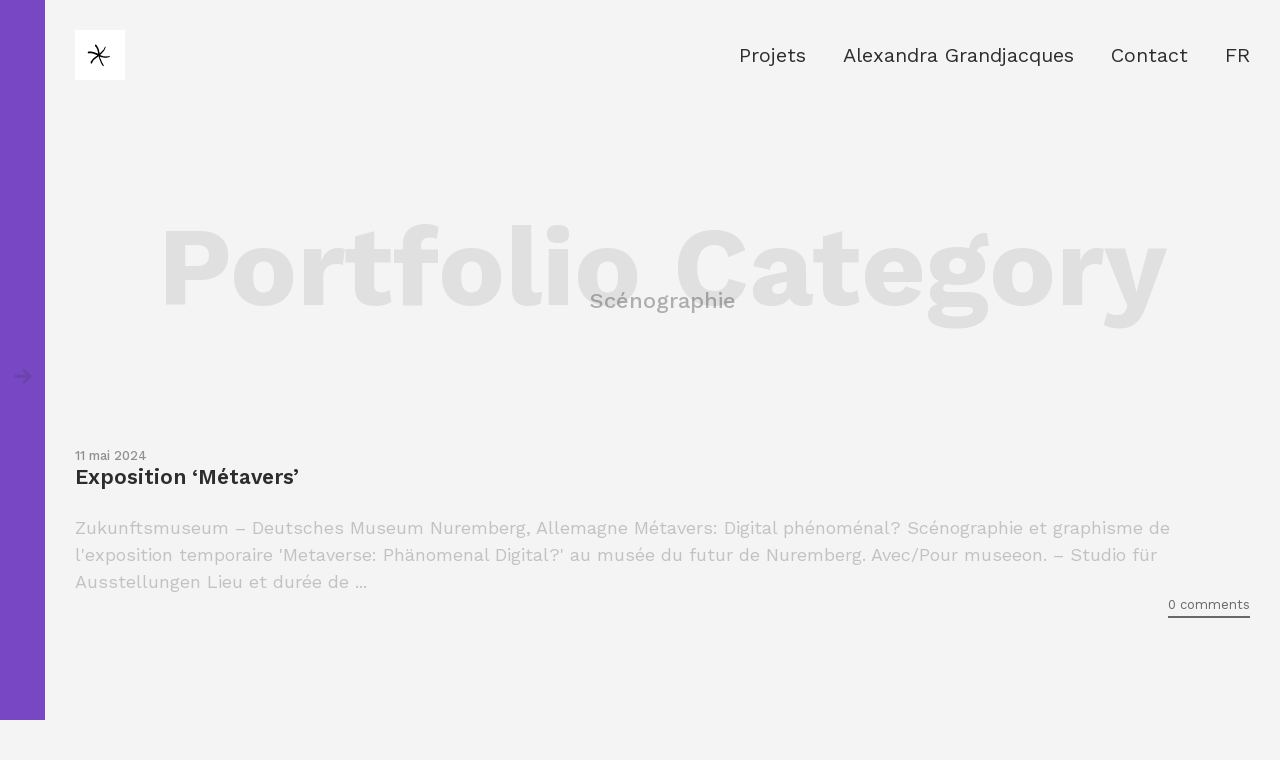

--- FILE ---
content_type: text/html; charset=UTF-8
request_url: https://alexandragrandjacques.com/fr/portfolio_category/sceno/
body_size: 15701
content:

<!DOCTYPE html>
<!--[if lt IE 9]> <html lang="fr-FR" class="ie7" xmlns="http://www.w3.org/1999/xhtml"> <![endif]-->
<!--[if gt IE 8]><!--> <html lang="fr-FR" xmlns="http://www.w3.org/1999/xhtml"> <!--<![endif]-->

<head id="head">

	<meta charset="UTF-8">
	<meta name="format-detection" content="telephone=no">
	<meta name="viewport" content="width=device-width,initial-scale=1,maximum-scale=5">
	<meta name="msapplication-tap-highlight" content="no" />
	
	<link rel="profile" href="http://gmpg.org/xfn/11">
	<link rel="pingback" href="https://alexandragrandjacques.com/xmlrpc.php">

	<meta name='robots' content='index, follow, max-image-preview:large, max-snippet:-1, max-video-preview:-1' />
<link rel="alternate" href="https://alexandragrandjacques.com/de/portfolio_category/szeno/" hreflang="de" />
<link rel="alternate" href="https://alexandragrandjacques.com/fr/portfolio_category/sceno/" hreflang="fr" />

	<!-- This site is optimized with the Yoast SEO plugin v20.13 - https://yoast.com/wordpress/plugins/seo/ -->
	<title>Scénographie Archives &mdash; Alexandra Grandjacques</title>
	<link rel="canonical" href="https://alexandragrandjacques.com/fr/portfolio_category/sceno/" />
	<link rel="next" href="https://alexandragrandjacques.com/fr/portfolio_category/sceno/page/2/" />
	<meta property="og:locale" content="fr_FR" />
	<meta property="og:locale:alternate" content="de_DE" />
	<meta property="og:type" content="article" />
	<meta property="og:title" content="Scénographie Archives &mdash; Alexandra Grandjacques" />
	<meta property="og:url" content="https://alexandragrandjacques.com/fr/portfolio_category/sceno/" />
	<meta property="og:site_name" content="Alexandra Grandjacques" />
	<meta name="twitter:card" content="summary_large_image" />
	<script type="application/ld+json" class="yoast-schema-graph">{"@context":"https://schema.org","@graph":[{"@type":"CollectionPage","@id":"https://alexandragrandjacques.com/fr/portfolio_category/sceno/","url":"https://alexandragrandjacques.com/fr/portfolio_category/sceno/","name":"Scénographie Archives &mdash; Alexandra Grandjacques","isPartOf":{"@id":"https://alexandragrandjacques.com/fr/#website"},"primaryImageOfPage":{"@id":"https://alexandragrandjacques.com/fr/portfolio_category/sceno/#primaryimage"},"image":{"@id":"https://alexandragrandjacques.com/fr/portfolio_category/sceno/#primaryimage"},"thumbnailUrl":"https://alexandragrandjacques.com/wp-content/uploads/2024/05/2024-meta-1.png","breadcrumb":{"@id":"https://alexandragrandjacques.com/fr/portfolio_category/sceno/#breadcrumb"},"inLanguage":"fr-FR"},{"@type":"ImageObject","inLanguage":"fr-FR","@id":"https://alexandragrandjacques.com/fr/portfolio_category/sceno/#primaryimage","url":"https://alexandragrandjacques.com/wp-content/uploads/2024/05/2024-meta-1.png","contentUrl":"https://alexandragrandjacques.com/wp-content/uploads/2024/05/2024-meta-1.png","width":2000,"height":1125,"caption":"Metaverse: Phänomenal Digital?"},{"@type":"BreadcrumbList","@id":"https://alexandragrandjacques.com/fr/portfolio_category/sceno/#breadcrumb","itemListElement":[{"@type":"ListItem","position":1,"name":"Home","item":"https://alexandragrandjacques.com/fr/"},{"@type":"ListItem","position":2,"name":"Scénographie"}]},{"@type":"WebSite","@id":"https://alexandragrandjacques.com/fr/#website","url":"https://alexandragrandjacques.com/fr/","name":"Alexandra Grandjacques","description":"Szenografie, Grafikdesign, Illustration","publisher":{"@id":"https://alexandragrandjacques.com/fr/#/schema/person/c5eb2cb983f3cf0a043aed76c03f8482"},"potentialAction":[{"@type":"SearchAction","target":{"@type":"EntryPoint","urlTemplate":"https://alexandragrandjacques.com/fr/?s={search_term_string}"},"query-input":"required name=search_term_string"}],"inLanguage":"fr-FR"},{"@type":["Person","Organization"],"@id":"https://alexandragrandjacques.com/fr/#/schema/person/c5eb2cb983f3cf0a043aed76c03f8482","name":"Alexandra","image":{"@type":"ImageObject","inLanguage":"fr-FR","@id":"https://alexandragrandjacques.com/fr/#/schema/person/image/","url":"https://secure.gravatar.com/avatar/35cbfaf4cf81b9f5a782e22fd34821aa?s=96&d=mm&r=g","contentUrl":"https://secure.gravatar.com/avatar/35cbfaf4cf81b9f5a782e22fd34821aa?s=96&d=mm&r=g","caption":"Alexandra"},"logo":{"@id":"https://alexandragrandjacques.com/fr/#/schema/person/image/"}}]}</script>
	<!-- / Yoast SEO plugin. -->


<link rel='dns-prefetch' href='//fonts.googleapis.com' />
<link rel="alternate" type="application/rss+xml" title="Alexandra Grandjacques &raquo; Flux" href="https://alexandragrandjacques.com/fr/feed/" />
<link rel="alternate" type="application/rss+xml" title="Alexandra Grandjacques &raquo; Flux des commentaires" href="https://alexandragrandjacques.com/fr/comments/feed/" />
<link rel="alternate" type="application/rss+xml" title="Flux pour Alexandra Grandjacques &raquo; Scénographie Portfolio Category" href="https://alexandragrandjacques.com/fr/portfolio_category/sceno/feed/" />
<script type="text/javascript">
window._wpemojiSettings = {"baseUrl":"https:\/\/s.w.org\/images\/core\/emoji\/14.0.0\/72x72\/","ext":".png","svgUrl":"https:\/\/s.w.org\/images\/core\/emoji\/14.0.0\/svg\/","svgExt":".svg","source":{"concatemoji":"https:\/\/alexandragrandjacques.com\/wp-includes\/js\/wp-emoji-release.min.js?ver=6.1.9"}};
/*! This file is auto-generated */
!function(e,a,t){var n,r,o,i=a.createElement("canvas"),p=i.getContext&&i.getContext("2d");function s(e,t){var a=String.fromCharCode,e=(p.clearRect(0,0,i.width,i.height),p.fillText(a.apply(this,e),0,0),i.toDataURL());return p.clearRect(0,0,i.width,i.height),p.fillText(a.apply(this,t),0,0),e===i.toDataURL()}function c(e){var t=a.createElement("script");t.src=e,t.defer=t.type="text/javascript",a.getElementsByTagName("head")[0].appendChild(t)}for(o=Array("flag","emoji"),t.supports={everything:!0,everythingExceptFlag:!0},r=0;r<o.length;r++)t.supports[o[r]]=function(e){if(p&&p.fillText)switch(p.textBaseline="top",p.font="600 32px Arial",e){case"flag":return s([127987,65039,8205,9895,65039],[127987,65039,8203,9895,65039])?!1:!s([55356,56826,55356,56819],[55356,56826,8203,55356,56819])&&!s([55356,57332,56128,56423,56128,56418,56128,56421,56128,56430,56128,56423,56128,56447],[55356,57332,8203,56128,56423,8203,56128,56418,8203,56128,56421,8203,56128,56430,8203,56128,56423,8203,56128,56447]);case"emoji":return!s([129777,127995,8205,129778,127999],[129777,127995,8203,129778,127999])}return!1}(o[r]),t.supports.everything=t.supports.everything&&t.supports[o[r]],"flag"!==o[r]&&(t.supports.everythingExceptFlag=t.supports.everythingExceptFlag&&t.supports[o[r]]);t.supports.everythingExceptFlag=t.supports.everythingExceptFlag&&!t.supports.flag,t.DOMReady=!1,t.readyCallback=function(){t.DOMReady=!0},t.supports.everything||(n=function(){t.readyCallback()},a.addEventListener?(a.addEventListener("DOMContentLoaded",n,!1),e.addEventListener("load",n,!1)):(e.attachEvent("onload",n),a.attachEvent("onreadystatechange",function(){"complete"===a.readyState&&t.readyCallback()})),(e=t.source||{}).concatemoji?c(e.concatemoji):e.wpemoji&&e.twemoji&&(c(e.twemoji),c(e.wpemoji)))}(window,document,window._wpemojiSettings);
</script>
<style type="text/css">
img.wp-smiley,
img.emoji {
	display: inline !important;
	border: none !important;
	box-shadow: none !important;
	height: 1em !important;
	width: 1em !important;
	margin: 0 0.07em !important;
	vertical-align: -0.1em !important;
	background: none !important;
	padding: 0 !important;
}
</style>
	<link rel='stylesheet' id='wp-block-library-css' href='https://alexandragrandjacques.com/wp-includes/css/dist/block-library/style.min.css?ver=6.1.9' type='text/css' media='all' />
<link rel='stylesheet' id='classic-theme-styles-css' href='https://alexandragrandjacques.com/wp-includes/css/classic-themes.min.css?ver=1' type='text/css' media='all' />
<style id='global-styles-inline-css' type='text/css'>
body{--wp--preset--color--black: #000000;--wp--preset--color--cyan-bluish-gray: #abb8c3;--wp--preset--color--white: #ffffff;--wp--preset--color--pale-pink: #f78da7;--wp--preset--color--vivid-red: #cf2e2e;--wp--preset--color--luminous-vivid-orange: #ff6900;--wp--preset--color--luminous-vivid-amber: #fcb900;--wp--preset--color--light-green-cyan: #7bdcb5;--wp--preset--color--vivid-green-cyan: #00d084;--wp--preset--color--pale-cyan-blue: #8ed1fc;--wp--preset--color--vivid-cyan-blue: #0693e3;--wp--preset--color--vivid-purple: #9b51e0;--wp--preset--gradient--vivid-cyan-blue-to-vivid-purple: linear-gradient(135deg,rgba(6,147,227,1) 0%,rgb(155,81,224) 100%);--wp--preset--gradient--light-green-cyan-to-vivid-green-cyan: linear-gradient(135deg,rgb(122,220,180) 0%,rgb(0,208,130) 100%);--wp--preset--gradient--luminous-vivid-amber-to-luminous-vivid-orange: linear-gradient(135deg,rgba(252,185,0,1) 0%,rgba(255,105,0,1) 100%);--wp--preset--gradient--luminous-vivid-orange-to-vivid-red: linear-gradient(135deg,rgba(255,105,0,1) 0%,rgb(207,46,46) 100%);--wp--preset--gradient--very-light-gray-to-cyan-bluish-gray: linear-gradient(135deg,rgb(238,238,238) 0%,rgb(169,184,195) 100%);--wp--preset--gradient--cool-to-warm-spectrum: linear-gradient(135deg,rgb(74,234,220) 0%,rgb(151,120,209) 20%,rgb(207,42,186) 40%,rgb(238,44,130) 60%,rgb(251,105,98) 80%,rgb(254,248,76) 100%);--wp--preset--gradient--blush-light-purple: linear-gradient(135deg,rgb(255,206,236) 0%,rgb(152,150,240) 100%);--wp--preset--gradient--blush-bordeaux: linear-gradient(135deg,rgb(254,205,165) 0%,rgb(254,45,45) 50%,rgb(107,0,62) 100%);--wp--preset--gradient--luminous-dusk: linear-gradient(135deg,rgb(255,203,112) 0%,rgb(199,81,192) 50%,rgb(65,88,208) 100%);--wp--preset--gradient--pale-ocean: linear-gradient(135deg,rgb(255,245,203) 0%,rgb(182,227,212) 50%,rgb(51,167,181) 100%);--wp--preset--gradient--electric-grass: linear-gradient(135deg,rgb(202,248,128) 0%,rgb(113,206,126) 100%);--wp--preset--gradient--midnight: linear-gradient(135deg,rgb(2,3,129) 0%,rgb(40,116,252) 100%);--wp--preset--duotone--dark-grayscale: url('#wp-duotone-dark-grayscale');--wp--preset--duotone--grayscale: url('#wp-duotone-grayscale');--wp--preset--duotone--purple-yellow: url('#wp-duotone-purple-yellow');--wp--preset--duotone--blue-red: url('#wp-duotone-blue-red');--wp--preset--duotone--midnight: url('#wp-duotone-midnight');--wp--preset--duotone--magenta-yellow: url('#wp-duotone-magenta-yellow');--wp--preset--duotone--purple-green: url('#wp-duotone-purple-green');--wp--preset--duotone--blue-orange: url('#wp-duotone-blue-orange');--wp--preset--font-size--small: 13px;--wp--preset--font-size--medium: 20px;--wp--preset--font-size--large: 36px;--wp--preset--font-size--x-large: 42px;--wp--preset--spacing--20: 0.44rem;--wp--preset--spacing--30: 0.67rem;--wp--preset--spacing--40: 1rem;--wp--preset--spacing--50: 1.5rem;--wp--preset--spacing--60: 2.25rem;--wp--preset--spacing--70: 3.38rem;--wp--preset--spacing--80: 5.06rem;}:where(.is-layout-flex){gap: 0.5em;}body .is-layout-flow > .alignleft{float: left;margin-inline-start: 0;margin-inline-end: 2em;}body .is-layout-flow > .alignright{float: right;margin-inline-start: 2em;margin-inline-end: 0;}body .is-layout-flow > .aligncenter{margin-left: auto !important;margin-right: auto !important;}body .is-layout-constrained > .alignleft{float: left;margin-inline-start: 0;margin-inline-end: 2em;}body .is-layout-constrained > .alignright{float: right;margin-inline-start: 2em;margin-inline-end: 0;}body .is-layout-constrained > .aligncenter{margin-left: auto !important;margin-right: auto !important;}body .is-layout-constrained > :where(:not(.alignleft):not(.alignright):not(.alignfull)){max-width: var(--wp--style--global--content-size);margin-left: auto !important;margin-right: auto !important;}body .is-layout-constrained > .alignwide{max-width: var(--wp--style--global--wide-size);}body .is-layout-flex{display: flex;}body .is-layout-flex{flex-wrap: wrap;align-items: center;}body .is-layout-flex > *{margin: 0;}:where(.wp-block-columns.is-layout-flex){gap: 2em;}.has-black-color{color: var(--wp--preset--color--black) !important;}.has-cyan-bluish-gray-color{color: var(--wp--preset--color--cyan-bluish-gray) !important;}.has-white-color{color: var(--wp--preset--color--white) !important;}.has-pale-pink-color{color: var(--wp--preset--color--pale-pink) !important;}.has-vivid-red-color{color: var(--wp--preset--color--vivid-red) !important;}.has-luminous-vivid-orange-color{color: var(--wp--preset--color--luminous-vivid-orange) !important;}.has-luminous-vivid-amber-color{color: var(--wp--preset--color--luminous-vivid-amber) !important;}.has-light-green-cyan-color{color: var(--wp--preset--color--light-green-cyan) !important;}.has-vivid-green-cyan-color{color: var(--wp--preset--color--vivid-green-cyan) !important;}.has-pale-cyan-blue-color{color: var(--wp--preset--color--pale-cyan-blue) !important;}.has-vivid-cyan-blue-color{color: var(--wp--preset--color--vivid-cyan-blue) !important;}.has-vivid-purple-color{color: var(--wp--preset--color--vivid-purple) !important;}.has-black-background-color{background-color: var(--wp--preset--color--black) !important;}.has-cyan-bluish-gray-background-color{background-color: var(--wp--preset--color--cyan-bluish-gray) !important;}.has-white-background-color{background-color: var(--wp--preset--color--white) !important;}.has-pale-pink-background-color{background-color: var(--wp--preset--color--pale-pink) !important;}.has-vivid-red-background-color{background-color: var(--wp--preset--color--vivid-red) !important;}.has-luminous-vivid-orange-background-color{background-color: var(--wp--preset--color--luminous-vivid-orange) !important;}.has-luminous-vivid-amber-background-color{background-color: var(--wp--preset--color--luminous-vivid-amber) !important;}.has-light-green-cyan-background-color{background-color: var(--wp--preset--color--light-green-cyan) !important;}.has-vivid-green-cyan-background-color{background-color: var(--wp--preset--color--vivid-green-cyan) !important;}.has-pale-cyan-blue-background-color{background-color: var(--wp--preset--color--pale-cyan-blue) !important;}.has-vivid-cyan-blue-background-color{background-color: var(--wp--preset--color--vivid-cyan-blue) !important;}.has-vivid-purple-background-color{background-color: var(--wp--preset--color--vivid-purple) !important;}.has-black-border-color{border-color: var(--wp--preset--color--black) !important;}.has-cyan-bluish-gray-border-color{border-color: var(--wp--preset--color--cyan-bluish-gray) !important;}.has-white-border-color{border-color: var(--wp--preset--color--white) !important;}.has-pale-pink-border-color{border-color: var(--wp--preset--color--pale-pink) !important;}.has-vivid-red-border-color{border-color: var(--wp--preset--color--vivid-red) !important;}.has-luminous-vivid-orange-border-color{border-color: var(--wp--preset--color--luminous-vivid-orange) !important;}.has-luminous-vivid-amber-border-color{border-color: var(--wp--preset--color--luminous-vivid-amber) !important;}.has-light-green-cyan-border-color{border-color: var(--wp--preset--color--light-green-cyan) !important;}.has-vivid-green-cyan-border-color{border-color: var(--wp--preset--color--vivid-green-cyan) !important;}.has-pale-cyan-blue-border-color{border-color: var(--wp--preset--color--pale-cyan-blue) !important;}.has-vivid-cyan-blue-border-color{border-color: var(--wp--preset--color--vivid-cyan-blue) !important;}.has-vivid-purple-border-color{border-color: var(--wp--preset--color--vivid-purple) !important;}.has-vivid-cyan-blue-to-vivid-purple-gradient-background{background: var(--wp--preset--gradient--vivid-cyan-blue-to-vivid-purple) !important;}.has-light-green-cyan-to-vivid-green-cyan-gradient-background{background: var(--wp--preset--gradient--light-green-cyan-to-vivid-green-cyan) !important;}.has-luminous-vivid-amber-to-luminous-vivid-orange-gradient-background{background: var(--wp--preset--gradient--luminous-vivid-amber-to-luminous-vivid-orange) !important;}.has-luminous-vivid-orange-to-vivid-red-gradient-background{background: var(--wp--preset--gradient--luminous-vivid-orange-to-vivid-red) !important;}.has-very-light-gray-to-cyan-bluish-gray-gradient-background{background: var(--wp--preset--gradient--very-light-gray-to-cyan-bluish-gray) !important;}.has-cool-to-warm-spectrum-gradient-background{background: var(--wp--preset--gradient--cool-to-warm-spectrum) !important;}.has-blush-light-purple-gradient-background{background: var(--wp--preset--gradient--blush-light-purple) !important;}.has-blush-bordeaux-gradient-background{background: var(--wp--preset--gradient--blush-bordeaux) !important;}.has-luminous-dusk-gradient-background{background: var(--wp--preset--gradient--luminous-dusk) !important;}.has-pale-ocean-gradient-background{background: var(--wp--preset--gradient--pale-ocean) !important;}.has-electric-grass-gradient-background{background: var(--wp--preset--gradient--electric-grass) !important;}.has-midnight-gradient-background{background: var(--wp--preset--gradient--midnight) !important;}.has-small-font-size{font-size: var(--wp--preset--font-size--small) !important;}.has-medium-font-size{font-size: var(--wp--preset--font-size--medium) !important;}.has-large-font-size{font-size: var(--wp--preset--font-size--large) !important;}.has-x-large-font-size{font-size: var(--wp--preset--font-size--x-large) !important;}
.wp-block-navigation a:where(:not(.wp-element-button)){color: inherit;}
:where(.wp-block-columns.is-layout-flex){gap: 2em;}
.wp-block-pullquote{font-size: 1.5em;line-height: 1.6;}
</style>
<link rel='stylesheet' id='contact-form-7-css' href='https://alexandragrandjacques.com/wp-content/plugins/contact-form-7/includes/css/styles.css?ver=5.7.2' type='text/css' media='all' />
<link rel='stylesheet' id='calafate-style-css' href='https://alexandragrandjacques.com/wp-content/themes/calafate/style.css?ver=6.1.9' type='text/css' media='all' />
<style id='calafate-style-inline-css' type='text/css'>
/* Main color scheme */body:not(.hero-1), body.hero-1:not(.before), body.hero-1.very-first-init, .hero-header .overlay, #site-header.sticky, .single-product .images .overlay, .lazyload-container.ratio-enabled {background-color: #f4f4f4;}#site-overlay {background-color: rgba(244,244,244, 0.95);}.overlay-menu + .filters-images div:after {background-color: rgba(244,244,244, 0.75);}body, body a, .comments-link:hover, body #site-header .image-logo-disabled span, body #site-header .image-logo-disabled span, #site-share a:not(:last-child):after, body:not(.hero-1) #preloader span, body.hero-1:not(.before) #preloader span, body.hero-1.very-first-init #preloader span, div.quantity input, input[type="submit"], #site-overlay #searchform input, .comments-link span, .comments-link, .cf-7.mailchimp .wpcf7-form-control-wrap input, .btn, .overlay-menu .wpml-ls-item span, span.btn {color: #2d2d2d;}#content svg *, #site-actions svg *, #site-overlay *, #site-share svg * {fill: #2d2d2d;stroke: #2d2d2d; }.entry-navigation--double:after, .entry-meta div:not(:first-child):not(.desk--right):before, .single-portfolio .entry-navigation__info .meta:last-child:before, .overlay-menu li:after, hr, .dots-close-anim span, body .lines, body .lines:before, body .lines:after, .entry-navigation__item--prev:after, .post-navigation.bigger .no span:first-child:after, .hero-helper-arrow .scroll, .hero-carousel-paging li.dot.is-selected, .latest-blog .lb-content, .post-navigation .no span:first-child:after, .hero-slider-captions .caption a:hover:after, .calafate-slider .flickity-page-dots .dot {background-color: #2d2d2d;}body .responsive-bag svg *, body .responsive-search svg * {fill: #2d2d2d !important;}table, table *, .hero-carousel-paging li.dot, div.quantity input, .calafate-tabs .tab-title.active, .entry-archive .searchform input, .hero-helper-arrow .mouse, .comments-link span, .btn {border-color: #2d2d2d;}.post-password-form input[type="password"] {border-color: #2d2d2d !important;}.grid-border, .grid-border .calafate-gallery--item, .calafate-tabs .tabs-titles, .calafate-toggle h5 {border-color: rgba(45,45,45, 0.15);}.calafate-toggle h5:hover, .latest-blog .lb-image {background-color: rgba(45,45,45, 0.15);}.calafate-toggle .content, .entry-thumbnail-holder {background-color: rgba(45,45,45, 0.06);}.latest-blog .lb-entry a, .hero-slider-captions .caption a:hover:after {color: #f4f4f4;}#site-header.sticky { box-shadow: 0 10px 20px rgba(244,244,244, 0.06);}.page-template-template-portfolio .post-navigation.bigger .no span:first-child:after {background-color: rgba(45,45,45, 0.5);}#site-overlay #searchform input::-webkit-input-placeholder, .entry-archive .searchform input::-webkit-input-placeholder, .entry-archive .searchform input { color: #2d2d2d; opacity: 1 }#site-overlay #searchform input::-moz-placeholder, .entry-archive .searchform input::-moz-placeholder, .entry-archive .searchform input { color: #2d2d2d; opacity: 1 }#site-overlay #searchform input:-ms-input-placeholder, .entry-archive .searchform input:ms-input-placeholder, .entry-archive .searchform input { color: #2d2d2d; opacity: 1 }#site-overlay #searchform input::placeholder, .entry-archive .searchform input::placeholder, .entry-archive .searchform input { color: #2d2d2d; opacity: 1 }input::-webkit-input-placeholder, textarea::-webkit-input-placeholder { color: #f4f4f4; }input::-moz-placeholder, textarea::-moz-placeholder { color: #f4f4f4; }input:-ms-input-placeholder, textarea:-ms-input-placeholder { color: #f4f4f4; }input::placeholder, textarea::placeholder { color: #f4f4f4; }input, textarea {color: #f4f4f4;background-color: #2d2d2d;}.responsive-bag .woocommerce-cart-no {background-color: #2d2d2d;}h3 .underlined-heading:after, #respond .form-submit #submit .underlined-heading:after, .entry-minimal__title span:after, .entry-archive .entry-read-link:after, .entry-meta a:after, .comment-reply-link:after, .hide-comments:after, .not-found a:after, .top-menu li a:after, #site-footer .widget a:after, .comments-link.opened span, .overlay-menu a span, .widget li a:hover:before, .fancybox-nav span:hover, .fancybox-close:hover, .entry-navigation__link:after, .page-content h3:after, blockquote:before, .mejs-controls .mejs-horizontal-volume-slider .mejs-horizontal-volume-current, .mejs-controls .mejs-volume-button .mejs-volume-slider .mejs-volume-current, .mejs-overlay:hover .mejs-overlay-button, .summary .cart button[type="submit"]:after, .blog .STAMP a:after, .comment-reply-link:hover:before, .comment-avatar .by-author, .entry-portfolio.hover-two h3:after, body .responsive-bag .woocommerce-cart-no, .entry-content a:after, span.button, #mini-cart .cart-checkout, .overlay-menu a span.no, .wooshortcode .woocommerce-grid .entry-portfolio.product .entry-buttons a:hover:before {background-color: #2d2d2d;}.mejs-controls .mejs-time-rail .mejs-time-current {background-color: #2d2d2d !important;}.comments-link.opened span, .widget .tagcloud a:hover, .widget .calendar_wrap td#today:after {border-color: #2d2d2d;}.comments-link.opened, .comment-meta .by-author, .overlay-menu a.selected, .overlay-menu a.selected span.no, .widget .calendar_wrap td#today, .widget .calendar_wrap td a, .entry-content a:not(.entry-navigation__item):not(.post-edit-link):not(.fancybox):not(.button):not(.image-text-link), .wpcf7 input[type="submit"]:hover {color: #2d2d2d;}a.no-link-style, .no-link-style a {color: #2d2d2d !important;font-weight: 500;}.blog .entry-portfolio .entry-sitle, .blog-posts-carousel .car-post .car-title {background-image: linear-gradient(#2d2d2d, #2d2d2d);}span.button a {color: #2d2d2d !important;}span.button:hover a, #mini-cart .cart-checkout:hover {color: #2d2d2d !important;}.comments-link.opened span, .overlay-menu a span, #mini-cart .cart-checkout, .overlay-menu a span.no {color: #2d2d2d;}.overlay-menu a.selected span.no, span.button:hover, #mini-cart .cart-checkout:hover {background: #2d2d2d !important;}#comments .comments-wrapper, #respond .form-submit #submit {background: #e0e0e0;}#comments .comments-wrapper, #comments .comments-wrapper a, .comment-meta h6 a, #respond h3 small a:hover, #respond .form-submit #submit small a:hover, #respond .form-submit #submit:hover, #respond form input, #respond form textarea {color: #2d2d2d;}#respond h3, #respond .form-submit #submit {color: rgba(45,45,45, 0.07);}#respond form, #respond .form-comment, #respond .form-author, #respond .form-email {border-color: #2d2d2d;}.hide-comments:before, .comment-reply-link:before {background: #2d2d2d;}#comments svg * {fill: #2d2d2d;stroke: transparent;}#respond form input::-webkit-input-placeholder, #respond form textarea::-webkit-input-placeholder { color: #2d2d2d; }#respond form input::-moz-placeholder, #respond form textarea::-moz-placeholder { color: #2d2d2d; }#respond form input:-ms-input-placeholder, #respond form textarea:-ms-input-placeholder { color: #2d2d2d; }#respond form input::placeholder, #respond form textarea::placeholder { color: #2d2d2d; }.post-tags a {color: #2d2d2d !important;}/* Blog sidebar */#site-sidebar {background: #7848c4;}#site-sidebar, #site-sidebar a, #site-sidebar ul a:hover, #site-sidebar .cf-7.mailchimp .wpcf7-form-control-wrap input {color: #2d2d2d;}.widget input::-webkit-input-placeholder { color: #2d2d2d; }.widget input::-moz-placeholder{ color: #2d2d2d; }.widget input:-ms-input-placeholder { color: #2d2d2d; }.widget input::placeholder { color: #2d2d2d; }.widget li a:before, .widget .calendar_wrap tfoot a:before {color: #2d2d2d;}.widget .searchform button svg, .widget .searchform button svg *, #site-sidebar-opener svg path, #site-sidebar-closer span svg path {fill: #2d2d2d;stroke: #2d2d2d;}#site-sidebar a:hover {color: #2d2d2d;}#site-sidebar-closer:hover svg path {fill: #2d2d2d;stroke: #2d2d2d;}.widget .searchform input{border-color: #2d2d2d;color: #2d2d2d;}.widget .searchform input::-webkit-input-placeholder {color: #2d2d2d;}.widget .searchform input::-moz-placeholder {color: #2d2d2d;}.widget .searchform input:-ms-input-placeholder {color: #2d2d2d;}.widget .searchform input::placeholder {color: #2d2d2d;}.tagcloud a {border-color: rgba(45,45,45, 0.15);}.widget li a:before {background: #2d2d2d;}/* Typography */h1, .entry-minimal__title, .entry-navigation__item, .poppins, #site-overlay #searchform #s {font-family: 'Work Sans', sans-serif;}h2, h3, h4, h5, h6, .single-portfolio .entry-breadcrumb, #respond .form-submit #submit {font-family: 'Work Sans', sans-serif;}#site-logo.image-logo-disabled span, #site-navigation, .overlay-menu, .woocommerce-breadcrumb {font-family: 'Work Sans', sans-serif;}body, .top-menu .cart-item sup, input, textarea {font-family: 'Work Sans', sans-serif;}.single-portfolio .entry-navigation__info .meta, .entry-caption .entry-meta, .page-template-template-cover .covers-title {font-family: 'Work Sans', sans-serif;}#mini-cart {background-color: #fff;}#mini-cart, #mini-cart .cart_list li .remove {color: #000;}#mini-cart .remove-button {background-color: rgba(0,0,0, 0.08);}#mini-cart .cart-totals {background-color: rgba(0,0,0, 0.1);}#mini-cart .empty .cart-checkout {background-color: rgba(0,0,0, 0.5);}#mini-cart .empty-cart svg path {fill: rgba(0,0,0, 0.1);}body .top-menu .cart-item a {color: rgba(45,45,45, 0.5) !important;}.form-columns .simple-select-cover .simple-select-inner {background-color: rgba(45,45,45, 1);color: #f4f4f4;}.flickity-prev-next-button {background-color: #f4f4f4 !important;}/* Custom CSS */
/* Hero header */body .hero-header .media.active {opacity: 1;}body .hero-header.active .media {opacity: 0.1;}
</style>
<link rel='stylesheet' id='calafate-font-head-css' href='https://fonts.googleapis.com/css?family=Work%20Sans:300,400,400italic,500,600,700,700italic' type='text/css' media='all' />
<script type='text/javascript' src='https://alexandragrandjacques.com/wp-includes/js/jquery/jquery.min.js?ver=3.6.1' id='jquery-core-js'></script>
<script type='text/javascript' src='https://alexandragrandjacques.com/wp-includes/js/jquery/jquery-migrate.min.js?ver=3.3.2' id='jquery-migrate-js'></script>
<link rel="https://api.w.org/" href="https://alexandragrandjacques.com/wp-json/" /><link rel="EditURI" type="application/rsd+xml" title="RSD" href="https://alexandragrandjacques.com/xmlrpc.php?rsd" />
<link rel="wlwmanifest" type="application/wlwmanifest+xml" href="https://alexandragrandjacques.com/wp-includes/wlwmanifest.xml" />
<meta name="generator" content="WordPress 6.1.9" />
<link rel="icon" href="https://alexandragrandjacques.com/wp-content/uploads/2018/03/cropped-icon-512x512-32x32.png" sizes="32x32" />
<link rel="icon" href="https://alexandragrandjacques.com/wp-content/uploads/2018/03/cropped-icon-512x512-192x192.png" sizes="192x192" />
<link rel="apple-touch-icon" href="https://alexandragrandjacques.com/wp-content/uploads/2018/03/cropped-icon-512x512-180x180.png" />
<meta name="msapplication-TileImage" content="https://alexandragrandjacques.com/wp-content/uploads/2018/03/cropped-icon-512x512-270x270.png" />
<style id="calafate-admin-bar-style" type="text/css">

			html, * html body {
				margin-top: 0 !important;
			}

			#wpadminbar {
				background: rgba(0, 0, 0, .4) !important;
				opacity: .7 !important;
				-ms-filter:"progid:DXImageTransform.Microsoft.Alpha(Opacity=70)" !important;
				filter: alpha(opacity=70) !important;
			}

		</style>		<style type="text/css" id="wp-custom-css">
			


.entry-portfolio.hover-two .entry-caption .entry-meta { 
		font-family: Work Sans, Helvetica, Arial, sans-serif;
		font-style: normal;
		font-weight: 400; 
		font-size: 20px;
    opacity: 100%;
    text-transform: lowercase;
    display: block;
}


.entry-portfolio.hover-two .entry-caption h3, .entry-portfolio.hover-two .entry-caption {
    font-weight: 600;
    font-size: 20px;
    display: inline-block;
}


.entry-portfolio.hover-two h3:after {
		background-color: white
}




blockquote > p {
    padding-left: 0px;
		font-family: Work Sans, Helvetica, Arial, sans-serif;
		font-size: 20px;
		font-style: normal;
		font-weight: 600;
}

blockquote:before {
    content: "";
    display: block;
    position: absolute;
    width: 3px;
    top: 0px;
    left: 15px;
    height: 100%;
    background: black;
}




.image-text-link:hover span {
    opacity: 1;
    visibility: visible;
    transform: translate3d(0, 0, 0); 
		background-color: #ffffff;
}
  .image-text-link .arrow {
    top: auto;
    bottom: 30px;
    height: 25px;
    width: 42px;
    left: 0%;
    margin-left: 0px; 
}


.image-text-link:after {
    opacity: 0;
}
	

.image-text-link:hover:after {
    opacity: 0;
}


.image-text-link span {
    position: absolute;
    width: 100%;
    height: 100%;
    top: 0px;
    left: 0%;
    display: block;
    z-index: 9;
		font-family: Work Sans, Helvetica, Arial, sans-serif;
    font-size: 150%;
		line-height: 1.3;
    text-align: left;
    opacity: 0;
		color: #2d2d2d
}




.hero-header .media {
		border-top-width: 90px;
		border-top-style: solid;
		border-top-color: #ffffff;
		border-left-width: 30px;
		border-left-style: solid;
		border-left-color: #ffffff;
		border-right-width: 30px;
		border-right-style: solid;
		border-right-color: #ffffff;
		border-bottom-width: 30px;
		border-bottom-style: solid;
		border-bottom-color: #ffffff;
}



#site-logo.image-logo-enabled img {
    max-height: 50px !important; }



#site-header.site-header {
		margin-top: 0px;
		padding: 0px;
    font-size: 2vmin;
}


#site-navigation {
    font-size: 20px; 
}


.site-header-holder.wrapper {
		padding: 30px;
}



#primary.content-area.wrapper {
		padding: 0px 30px 0px 30px;
}


strong {
  font-weight: 600; }


.entry-content a:not(.entry-navigation__item):not(.post-edit-link):not(.fancybox):not(.button):not(.image-text-link) {
    font-weight: 600;
}



p {
    font-size: 20px;
    font-weight: 400;
}


h4 {
		margin: -10px;
}



h1 {
    font-size: 400%;
    line-height: 1.2;
    font-weight: 600;
}



h2 {
    font-size: 200%;
    line-height: 1.3;
    font-weight: 400;
}




div {
		margin: 0px 0px 0px 0px;
		padding: 0px 0px 0px 0px;
}


div.grid__item.one-whole.portable--auto.lap--auto.palm--auto.top-no-padding.bottom-small-padding.active {
		padding-left: 0px
}


div.grid__item.four-twelfths.portable--auto.lap--auto.palm--auto.top-no-padding.bottom-no-padding.active {
		margin: 0px 0px -10px -5px;
		padding: 0px 0px 0px 30px;
}


#site-actions-holder {
		margin: 0em 15em 0em 0em;
		padding: 0.4em 0em 0em 0em;
}



footer#site-footer.site-footer.wrapper {
		padding: 0px 0px 0px; 
		background-color: white;
}



.hero-slider-captions.active {
		background-color: white;
		opacity: 100%;
}
	

.hero-slider-captions {
    position: fixed;
    bottom: 0px;
		right: 0px;
    z-index: 99;
    width: 40%;
    height: 20%;
		padding: 15px;
}	
	
.hero-slider-captions .description {
    font-size: 2vmin;
    font-weight: 400;
		color: #2d2d2d;
}

.hero-slider-captions .caption .title {
		color: #2d2d2d;
    font-size: 3vmin;
		font-weight: 600;
}





@media screen and (max-width: 1024px) {
.hero-slider-captions 
    display: none; } 


	
@media screen and (max-width: 769px) {
	.hero-slider-captions 
	.description 
    font-size: 2vmin;
}







.hero-carousel-paging {
    position: fixed;
    width: auto;
    bottom: 0px;
    height: 30px;
		right: 0px
}

	
.flickity-page-dots.hero-carousel-paging.active .dot {
   width: 15px;
   height: 15px;
   border-radius: 0%;
   margin: 0px
}


.hero-carousel-paging li.dot {
	border-color: #2d2d2d;
	background-color: #2d2d2d;
	opacity: 0%;
}

	
.hero-carousel-paging li.dot.is-selected {
	border-color: #2d2d2d;
	background-color: white;
	opacity: 0%;



			</style>
		
</head>

<body id="body" class="archive tax-portfolio_category term-sceno term-252  very-first-init no-js kill-overlay before id-65064 hero-0 sidebar-enabled gap- scroll- color-scheme- has-sticky-header-enabled has-hamburger-menu-disabled">

<div id="site" class="header-content-wrapper out animate">

	<div class="site-carry">

		<header id="site-header" class="site-header" itemscope itemtype="http://schema.org/Organization">

			<div class="site-header-holder wrapper">

				<a id="site-logo" class="site-logo ajax-link image-logo-enabled" href="https://alexandragrandjacques.com/fr/" rel="home" itemprop="url">

											<h2><img src="https://alexandragrandjacques.com/wp-content/uploads/2024/05/logo-ag-240515.gif" alt="Alexandra Grandjacques" width="200" height="200" itemprop="logo" style="max-height: 50px" /></h2>
					
				</a>

				<nav id="site-navigation" class="site-navigation submenu-cascading">

					
					<a class="responsive-nav" href="#"><span class="lines"></span></a>

										
					
					
					<ul id="menu-menu-francais" class="top-menu right"><li id="nav-menu-item-2538" class="menu-item menu-item-type-post_type menu-item-object-page menu-item-home menu-item-has-children top-level-item"><a href="https://alexandragrandjacques.com/fr/" class="ajax-link">Projets<span class="prefetch-hero" style="display:none"><div class="media image" data-bg-small="https://alexandragrandjacques.com/wp-content/uploads/2024/05/2024-meta-1-960x540.png" data-bg-medium="https://alexandragrandjacques.com/wp-content/uploads/2024/05/2024-meta-1-1380x776.png" data-bg-large="https://alexandragrandjacques.com/wp-content/uploads/2024/05/2024-meta-1-1920x1080.png" data-bg-full="https://alexandragrandjacques.com/wp-content/uploads/2024/05/2024-meta-1.png"></div></span></a>
<ul class="sub-menu">
<li id="nav-menu-item-2838" class="menu-item menu-item-type-post_type menu-item-object-page"><a href="https://alexandragrandjacques.com/fr/scenographie/" class="ajax-link">Scénographie</a></li>
<li id="nav-menu-item-2842" class="menu-item menu-item-type-post_type menu-item-object-page"><a href="https://alexandragrandjacques.com/fr/design-graphique/" class="ajax-link">Design graphique</a></li>
<li id="nav-menu-item-4121" class="menu-item menu-item-type-post_type menu-item-object-page"><a href="https://alexandragrandjacques.com/fr/illustration-2/" class="ajax-link">Illustration</a></li>
</ul>
</li>
<li id="nav-menu-item-2340" class="menu-item menu-item-type-post_type menu-item-object-page top-level-item"><a href="https://alexandragrandjacques.com/fr/a-propos/" class="ajax-link">Alexandra Grandjacques</a></li>
<li id="nav-menu-item-2313" class="menu-item menu-item-type-post_type menu-item-object-page top-level-item"><a href="https://alexandragrandjacques.com/fr/contact/" class="ajax-link">Contact</a></li>
<li id="nav-menu-item-3054" class="pll-parent-menu-item menu-item menu-item-type-custom menu-item-object-custom menu-item-has-children top-level-item"><a href="#pll_switcher" class="ajax-link">FR</a>
<ul class="sub-menu">
<li id="nav-menu-item-3054-de" class="lang-item lang-item-95 lang-item-de lang-item-first menu-item menu-item-type-custom menu-item-object-custom"><a href="https://alexandragrandjacques.com/de/portfolio_category/szeno/" class="ajax-link">DE</a></li>
</ul>
</li>
</ul>
				</nav>

			</div>

		</header>

		
		<div id="content" class="site-content">

			
			<div id="primary" class="content-area wrapper">
			
				<main id="main" class="site-main grid">

				
	<div class="one-whole grid__item ajax-children">

		
			<header class="archive-header">
    	<h1>Portfolio Category</h1>
    	<h3>Scénographie</h3>
    </header>
			
<article id="post-65064" class="grid entry-archive post-65064 portfolio type-portfolio status-publish has-post-thumbnail hentry portfolio_category-graphisme portfolio_category-sceno">

	<div class="entry-time grid__item desk--two-twelfths one-whole">
		<a href="https://alexandragrandjacques.com/fr/portfolio/exposition-metavers/" class="ajax-link">
			<time class="entry-minimal__time" datetime="2024-05-11T15:15:29+01:00">
				11 mai 2024			</time>
		</a>
	</div>

	<div class="grid__item desk--six-twelfths lap--six-twelfths palm--one-whole">
		<header><h2 class="entry-title"><a class="ajax-link" href="https://alexandragrandjacques.com/fr/portfolio/exposition-metavers/" rel="bookmark">Exposition &lsquo;Métavers&rsquo;</a></h2></header>
		<section class="entry-excerpt">


Zukunftsmuseum – Deutsches Museum Nuremberg, Allemagne
Métavers: Digital phénoménal?



Scénographie et graphisme de l'exposition temporaire 'Metaverse: Phänomenal Digital?' au musée du futur de Nuremberg.
Avec/Pour
museeon. – Studio für Ausstellungen

Lieu et durée de ...</section>
	</div>


	<a href="https://alexandragrandjacques.com/fr/portfolio/exposition-metavers/#comments" class="ajax-link entry-read-link right">0 comments</a>

</article><!-- #post-## -->

<article id="post-64895" class="grid entry-archive post-64895 portfolio type-portfolio status-publish has-post-thumbnail hentry portfolio_category-graphisme portfolio_category-sceno">

	<div class="entry-time grid__item desk--two-twelfths one-whole">
		<a href="https://alexandragrandjacques.com/fr/portfolio/non-violence-tibet-exposition-itinerante/" class="ajax-link">
			<time class="entry-minimal__time" datetime="2024-02-26T17:46:55+01:00">
				26 février 2024			</time>
		</a>
	</div>

	<div class="grid__item desk--six-twelfths lap--six-twelfths palm--one-whole">
		<header><h2 class="entry-title"><a class="ajax-link" href="https://alexandragrandjacques.com/fr/portfolio/non-violence-tibet-exposition-itinerante/" rel="bookmark">Non-violence: Tibet – Exposition itinérante</a></h2></header>
		<section class="entry-excerpt">


Tibet Initiative Deutschland  -  Exposition itinérante
Non-violence: Tibet







Scénographie et design graphique de l'exposition itinérante 'GewaltFreiheit – Tibet' pour l'association Tibet Initiative Deutschland
L'exposition accompagne la pièce de théâtre 'Pah-Lak' d'Abhishek Majumdar dans ...</section>
	</div>


	<a href="https://alexandragrandjacques.com/fr/portfolio/non-violence-tibet-exposition-itinerante/#comments" class="ajax-link entry-read-link right">0 comments</a>

</article><!-- #post-## -->

<article id="post-63942" class="grid entry-archive post-63942 portfolio type-portfolio status-publish has-post-thumbnail hentry portfolio_category-graphisme portfolio_category-sceno">

	<div class="entry-time grid__item desk--two-twelfths one-whole">
		<a href="https://alexandragrandjacques.com/fr/portfolio/l-armee-tibetaine-en-vues/" class="ajax-link">
			<time class="entry-minimal__time" datetime="2022-12-11T22:28:55+01:00">
				11 décembre 2022			</time>
		</a>
	</div>

	<div class="grid__item desk--six-twelfths lap--six-twelfths palm--one-whole">
		<header><h2 class="entry-title"><a class="ajax-link" href="https://alexandragrandjacques.com/fr/portfolio/l-armee-tibetaine-en-vues/" rel="bookmark">L’armée tibétaine en vues</a></h2></header>
		<section class="entry-excerpt">


TibArmy  -  Exposition itinérante
L’armée tibétaine en vues


Scénographie et design graphique de l'exposition itinérante 'L’armée tibétaine en vues : photographies historiques (1895–1959)' dans le cadre du projet TibArmy, abrité par ...</section>
	</div>


	<a href="https://alexandragrandjacques.com/fr/portfolio/l-armee-tibetaine-en-vues/#comments" class="ajax-link entry-read-link right">0 comments</a>

</article><!-- #post-## -->

<article id="post-63916" class="grid entry-archive post-63916 portfolio type-portfolio status-publish has-post-thumbnail hentry portfolio_category-graphisme portfolio_category-sceno">

	<div class="entry-time grid__item desk--two-twelfths one-whole">
		<a href="https://alexandragrandjacques.com/fr/portfolio/lonu-et-nous/" class="ajax-link">
			<time class="entry-minimal__time" datetime="2022-06-21T16:59:53+01:00">
				21 juin 2022			</time>
		</a>
	</div>

	<div class="grid__item desk--six-twelfths lap--six-twelfths palm--one-whole">
		<header><h2 class="entry-title"><a class="ajax-link" href="https://alexandragrandjacques.com/fr/portfolio/lonu-et-nous/" rel="bookmark">L&rsquo;ONU et nous</a></h2></header>
		<section class="entry-excerpt">


DGVN  -   Berlin, Allemagne
Exposition itinérante 'Plus fort ensemble – L'ONU et nous'








&nbsp;
Scénographie et design graphique de l'exposition itinérante 'Gemeinsam stärker' de la DGVN – l'Association pour les Nations Unies ...</section>
	</div>


	<a href="https://alexandragrandjacques.com/fr/portfolio/lonu-et-nous/#comments" class="ajax-link entry-read-link right">0 comments</a>

</article><!-- #post-## -->

<article id="post-2738" class="grid entry-archive post-2738 portfolio type-portfolio status-publish has-post-thumbnail hentry portfolio_category-graphisme portfolio_category-sceno">

	<div class="entry-time grid__item desk--two-twelfths one-whole">
		<a href="https://alexandragrandjacques.com/fr/portfolio/le-tibet-museum/" class="ajax-link">
			<time class="entry-minimal__time" datetime="2022-03-20T18:00:05+01:00">
				20 mars 2022			</time>
		</a>
	</div>

	<div class="grid__item desk--six-twelfths lap--six-twelfths palm--one-whole">
		<header><h2 class="entry-title"><a class="ajax-link" href="https://alexandragrandjacques.com/fr/portfolio/le-tibet-museum/" rel="bookmark">Le Tibet Museum</a></h2></header>
		<section class="entry-excerpt">


The Tibet Museum  -   Dharamsala, Inde
Exposition permanente 'I am Tibetan, this is my story.'







Scénographie et design graphique pour le Tibet Museum à Dharamsala, Inde.
À travers de nombreux témoignages, photographies, ...</section>
	</div>


	<a href="https://alexandragrandjacques.com/fr/portfolio/le-tibet-museum/#comments" class="ajax-link entry-read-link right">0 comments</a>

</article><!-- #post-## -->

<article id="post-4238" class="grid entry-archive post-4238 portfolio type-portfolio status-publish has-post-thumbnail hentry portfolio_category-graphisme portfolio_category-sceno">

	<div class="entry-time grid__item desk--two-twelfths one-whole">
		<a href="https://alexandragrandjacques.com/fr/portfolio/reorient-exposition/" class="ajax-link">
			<time class="entry-minimal__time" datetime="2020-04-20T21:00:38+01:00">
				20 avril 2020			</time>
		</a>
	</div>

	<div class="grid__item desk--six-twelfths lap--six-twelfths palm--one-whole">
		<header><h2 class="entry-title"><a class="ajax-link" href="https://alexandragrandjacques.com/fr/portfolio/reorient-exposition/" rel="bookmark">Re:Orient – Exposition</a></h2></header>
		<section class="entry-excerpt">


Grassi Museum für Völkerkunde zu Leipzig  -  Leipzig, Allemagne
Exposition 'Re:Orient – L'invention de l'autre musulman'







Conception scénographique, signalétique et communication visuelle pour une exposition temporaire au musée d'ethnographie de Leipzig.
J'ai ...</section>
	</div>


	<a href="https://alexandragrandjacques.com/fr/portfolio/reorient-exposition/#comments" class="ajax-link entry-read-link right">0 comments</a>

</article><!-- #post-## -->

<article id="post-2364" class="grid entry-archive post-2364 portfolio type-portfolio status-publish has-post-thumbnail hentry portfolio_category-graphisme portfolio_category-sceno">

	<div class="entry-time grid__item desk--two-twelfths one-whole">
		<a href="https://alexandragrandjacques.com/fr/portfolio/du-grand-tour-au-tour-operateur/" class="ajax-link">
			<time class="entry-minimal__time" datetime="2020-04-20T18:30:07+01:00">
				20 avril 2020			</time>
		</a>
	</div>

	<div class="grid__item desk--six-twelfths lap--six-twelfths palm--one-whole">
		<header><h2 class="entry-title"><a class="ajax-link" href="https://alexandragrandjacques.com/fr/portfolio/du-grand-tour-au-tour-operateur/" rel="bookmark">Du Grand Tour au tour opérateur</a></h2></header>
		<section class="entry-excerpt">


Musée du Bagage  -  Haguenau, France
Du Grand Tour au tour opérateur









Scénographie et design graphique pour l'exposition du Musée du Bagage Du Grand Tour au tour opérateur à Haguenau.
Le Musée ...</section>
	</div>


	<a href="https://alexandragrandjacques.com/fr/portfolio/du-grand-tour-au-tour-operateur/#comments" class="ajax-link entry-read-link right">0 comments</a>

</article><!-- #post-## -->

<article id="post-2543" class="grid entry-archive post-2543 portfolio type-portfolio status-publish has-post-thumbnail hentry portfolio_category-graphisme portfolio_category-sceno">

	<div class="entry-time grid__item desk--two-twelfths one-whole">
		<a href="https://alexandragrandjacques.com/fr/portfolio/august-herborth/" class="ajax-link">
			<time class="entry-minimal__time" datetime="2019-05-25T14:00:14+01:00">
				25 mai 2019			</time>
		</a>
	</div>

	<div class="grid__item desk--six-twelfths lap--six-twelfths palm--one-whole">
		<header><h2 class="entry-title"><a class="ajax-link" href="https://alexandragrandjacques.com/fr/portfolio/august-herborth/" rel="bookmark">August Herborth</a></h2></header>
		<section class="entry-excerpt">


Chapelle des Annonciades – Haguenau, France
August Herborth








Conception graphique et scénographie pour l'exposition monographique franco-allemande August Herborth, un céramiste et artiste sans frontières au Musée Historique – Chapelle des Annonciades ...</section>
	</div>


	<a href="https://alexandragrandjacques.com/fr/portfolio/august-herborth/#comments" class="ajax-link entry-read-link right">0 comments</a>

</article><!-- #post-## -->

<article id="post-4348" class="grid entry-archive post-4348 portfolio type-portfolio status-publish has-post-thumbnail hentry portfolio_category-graphisme portfolio_category-sceno">

	<div class="entry-time grid__item desk--two-twelfths one-whole">
		<a href="https://alexandragrandjacques.com/fr/portfolio/regards-dans-le-futur/" class="ajax-link">
			<time class="entry-minimal__time" datetime="2019-04-20T19:00:16+01:00">
				20 avril 2019			</time>
		</a>
	</div>

	<div class="grid__item desk--six-twelfths lap--six-twelfths palm--one-whole">
		<header><h2 class="entry-title"><a class="ajax-link" href="https://alexandragrandjacques.com/fr/portfolio/regards-dans-le-futur/" rel="bookmark">Regards dans le futur – Installation</a></h2></header>
		<section class="entry-excerpt">


Potsdam Museum -  Potsdam, Allemagne
Installation participative – 'Regards dans le futur'



Scénographie et création graphique pour une installation participative au musée de Potsdam, à l'occasion de rencontres sur le thème ...</section>
	</div>


	<a href="https://alexandragrandjacques.com/fr/portfolio/regards-dans-le-futur/#comments" class="ajax-link entry-read-link right">0 comments</a>

</article><!-- #post-## -->

<article id="post-2900" class="grid entry-archive post-2900 portfolio type-portfolio status-publish has-post-thumbnail hentry portfolio_category-sceno">

	<div class="entry-time grid__item desk--two-twelfths one-whole">
		<a href="https://alexandragrandjacques.com/fr/portfolio/vie-et-mort-dalina-kabaeva/" class="ajax-link">
			<time class="entry-minimal__time" datetime="2018-08-30T01:00:57+01:00">
				30 août 2018			</time>
		</a>
	</div>

	<div class="grid__item desk--six-twelfths lap--six-twelfths palm--one-whole">
		<header><h2 class="entry-title"><a class="ajax-link" href="https://alexandragrandjacques.com/fr/portfolio/vie-et-mort-dalina-kabaeva/" rel="bookmark">Vie et Mort d&rsquo;Alina Kabaeva</a></h2></header>
		<section class="entry-excerpt">


Hall des chars – Strasbourg, France
Vie et Mort d’Alina Kabaeva








Vie et Mort d'Alina Kabaeva est une création scénographique menée dans le cadre de mon diplôme à la Hear et ...</section>
	</div>


	<a href="https://alexandragrandjacques.com/fr/portfolio/vie-et-mort-dalina-kabaeva/#comments" class="ajax-link entry-read-link right">0 comments</a>

</article><!-- #post-## -->
<div class="post-navigation"><div class="portable--left right"><a class="prev ajax-link"><span><svg xmlns="http://www.w3.org/2000/svg" width="34" height="19" viewBox="0 12 34 19" version="1.1"><g stroke="none" stroke-width="1" fill="none" fill-rule="evenodd" transform="translate(16.000000, 21.000000) rotate(-180.000000) translate(-16.000000, -21.000000) translate(0.000000, 13.000000)"><path d="M1.18 8.14L23.01 8.14" stroke="#000000" stroke-width="2" stroke-linecap="square"/><path d="M23.66 0L31.66 8 23.66 16 23.66 0Z" fill="#000000"/></g></svg></span></a><span class="no"><span>1</span><span>2</span></span><a class="next ajax-link" href="https://alexandragrandjacques.com/fr/portfolio_category/sceno/page/2/"><span><svg xmlns="http://www.w3.org/2000/svg" width="34" height="19" viewBox="-2 12 34 19" version="1.1"><g stroke="none" stroke-width="1" fill="none" fill-rule="evenodd" transform="translate(16.000000, 21.000000) scale(-1, 1) rotate(-180.000000) translate(-16.000000, -21.000000) translate(0.000000, 13.000000)"><path d="M1.18 8.14L23.01 8.14" stroke="#000000" stroke-width="2" stroke-linecap="square"/><path d="M23.66 0L31.66 8 23.66 16 23.66 0Z" fill="#000000"/></g></svg></span></a></div></div>

	</div>



			
			</main><!-- #main -->
		</div><!-- #primary -->

		
				
	</div>

	<footer id="site-footer" class="site-footer wrapper">

		<div id="text-3" class="widget one-third lap--two-thirds palm--one-whole widget_text">			<div class="textwidget"><p style="text-align: left;"><span style="color: #2d2d2d;"> Vous pouvez m&rsquo;écrire ici :<br />
contact@alexandragrandjacques.com<br />
</span></p>
</div>
		</div>
	</footer><!-- #colophon -->

</div><!-- #content -->

<div id="site-share" class="enabled-icons"><span class="site-share"><span class="info">Follow</span></span><span class="site-share"><a class="in" target="_blank" rel="noreferrer noopener" href="https://www.instagram.com/alexandra_grandjacques/"><span class="icon">
					<svg width="24px" height="24px" viewBox="0 0 24 24" version="1.1" xmlns="http://www.w3.org/2000/svg" xmlns:xlink="http://www.w3.org/1999/xlink">
					    <g stroke="none" stroke-width="1" fill="none" fill-rule="evenodd">
					        <g transform="translate(-363.000000, -71.000000)">
					            <g transform="translate(363.000000, 71.000000)">
					                <g>
					                    <path d="M20.5,24 L3.5,24 C1.57,24 0,22.43 0,20.5 L0,3.5 C0,1.57 1.57,0 3.5,0 L20.5,0 C22.43,0 24,1.57 24,3.5 L24,20.5 C24,22.43 22.43,24 20.5,24 Z M3.5,1 C2.122,1 1,2.121 1,3.5 L1,20.5 C1,21.879 2.122,23 3.5,23 L20.5,23 C21.878,23 23,21.879 23,20.5 L23,3.5 C23,2.121 21.878,1 20.5,1 L3.5,1 Z" fill="#000000"></path>
					                    <path d="M19,7 C17.8972308,7 17,6.10276923 17,5 C17,3.89723077 17.8972308,3 19,3 C20.1027692,3 21,3.89723077 21,5 C21,6.10276923 20.1027692,7 19,7 Z M19,3.61538462 C18.2363077,3.61538462 17.6153846,4.23692308 17.6153846,5 C17.6153846,5.76307692 18.2363077,6.38461538 19,6.38461538 C19.7636923,6.38461538 20.3846154,5.76307692 20.3846154,5 C20.3846154,4.23692308 19.7636923,3.61538462 19,3.61538462 Z" fill="#000000"></path>
					                    <circle style="fill: none;" stroke-width="0.849999964" cx="12" cy="12" r="4"></circle>
					                </g>
					            </g>
					        </g>
					    </g>
					</svg></span></span></a><span class="site-share"><a class="li" target="_blank" rel="noreferrer noopener" href="http://www.linkedin.com/in/alexandra-grandjacques"><span class="icon"><svg xmlns="http://www.w3.org/2000/svg" height="26px" width="25px" version="1.1" viewBox="455 0 25 26"><g fill-rule="evenodd" transform="translate(455)" fill="none"><g fill="#000"><path d="m6.02 9.02h-5c-0.275 0-0.499 0.22-0.499 0.5v15c0 0.3 0.224 0.5 0.499 0.5h5c0.28 0 0.5-0.2 0.5-0.5v-15c0-0.26-0.22-0.48-0.5-0.48zm-0.5 15h-4v-14h4v14z"/><path d="m3.73 0.985c-1.77 0-3.21 1.46-3.21 3.24 0.001 1.8 1.44 3.26 3.21 3.26s3.2-1.46 3.2-3.25-1.43-3.24-3.2-3.24zm0 5.5c-1.22 0-2.21-1.01-2.21-2.25s0.99-2.24 2.21-2.24c1.21 0 2.2 1 2.2 2.24s-0.99 2.25-2.2 2.25z"/><path d="m18.5 8.91c-2.4 0-4.1 0.6-5 1.05v-0.44c0-0.28-0.2-0.5-0.5-0.5h-3.98c-0.28 0-0.5 0.22-0.5 0.5v15c0 0.3 0.22 0.5 0.5 0.5h3.98c0.3 0 0.5-0.2 0.5-0.5v-8.2c0-1.3 1.3-2.3 2.5-2.3s2.5 1 2.5 2.3v8.2c0 0.3 0.2 0.5 0.5 0.5h5c0.3 0 0.5-0.2 0.5-0.5v-9.6c0-3.3-2.7-5.99-6-5.99zm5 15.1h-4v-7.7c0-1.8-1.6-3.3-3.5-3.3-1.8 0-3.5 1.5-3.5 3.3v7.7h-2.98v-14h2.98v0.8c0 0.2 0.1 0.4 0.3 0.5s0.4 0.1 0.5-0.1c0 0 1.8-1.29 5.2-1.29 2.8 0 5 2.19 5 4.99v9.1z"/></g></g></svg></span></span></a></div><div id="site-actions" class="site-actions"><div id="site-actions-holder"><a id="site-actions-up" href="#"><span class="icon"><svg width="17px" height="20px" viewBox="-1 0 17 20" version="1.1" xmlns="http://www.w3.org/2000/svg"><g stroke="none" stroke-width="1" fill="none" fill-rule="evenodd" transform="translate(8.000000, 10.000000) rotate(-90.000000) translate(-8.000000, -10.000000) translate(-2.000000, 2.000000)"><path d="M14.96,8.00183051 C14.96,7.66491525 14.7151523,7.39166102 14.4132615,7.39166102 L0.796738526,7.39166102 C0.494756613,7.39166102 0.25,7.66491525 0.25,8.00183051 C0.25,8.33874576 0.494756613,8.612 0.796738526,8.612 L14.4132615,8.612 C14.7151523,8.612 14.96,8.33874576 14.96,8.00183051 L14.96,8.00183051 Z" fill="#778BA2"></path><path d="M11.8494237,14.3838983 C11.6110508,14.6221695 11.6110508,15.0085085 11.8494237,15.2467797 C11.9685085,15.3658644 12.1247119,15.4254576 12.2808136,15.4254576 C12.4369153,15.4254576 12.5931186,15.3658644 12.7122034,15.2467797 L19.5257627,8.43322034 C19.7641356,8.19494915 19.7641356,7.80861017 19.5257627,7.57033898 L12.7122034,0.756779661 C12.4740339,0.518508475 12.0874915,0.518508475 11.8494237,0.756779661 C11.6110508,0.995050847 11.6110508,1.38138983 11.8494237,1.61966102 L18.2314915,8.00172881 L11.8494237,14.3838983 L11.8494237,14.3838983 Z" fill="#778BA2"></path></g></svg></span><span class="tooltip">Go to Top</span></a><a id="site-actions-back" class="ajax-link" href="https://alexandragrandjacques.com/de/?page_id=243"><span class="icon"><svg width="20px" height="17px" viewBox="47 -1 20 17" version="1.1" xmlns="http://www.w3.org/2000/svg"><g stroke="none" stroke-width="1" fill="none" fill-rule="evenodd" transform="translate(47.000000, -0.000000)"><path d="M14.96,8.00183051 C14.96,7.66491525 14.7151523,7.39166102 14.4132615,7.39166102 L0.796738526,7.39166102 C0.494756613,7.39166102 0.25,7.66491525 0.25,8.00183051 C0.25,8.33874576 0.494756613,8.612 0.796738526,8.612 L14.4132615,8.612 C14.7151523,8.612 14.96,8.33874576 14.96,8.00183051 L14.96,8.00183051 Z" fill="#778BA2"></path><path d="M11.8494237,14.3838983 C11.6110508,14.6221695 11.6110508,15.0085085 11.8494237,15.2467797 C11.9685085,15.3658644 12.1247119,15.4254576 12.2808136,15.4254576 C12.4369153,15.4254576 12.5931186,15.3658644 12.7122034,15.2467797 L19.5257627,8.43322034 C19.7641356,8.19494915 19.7641356,7.80861017 19.5257627,7.57033898 L12.7122034,0.756779661 C12.4740339,0.518508475 12.0874915,0.518508475 11.8494237,0.756779661 C11.6110508,0.995050847 11.6110508,1.38138983 11.8494237,1.61966102 L18.2314915,8.00172881 L11.8494237,14.3838983 L11.8494237,14.3838983 Z" fill="#778BA2"></path></g></svg></span><span class="tooltip">Back to Blog</span></a><a id="site-actions-search" href="#"><span class="icon"><svg width="13px" height="13px" viewBox="0 0 13 13" version="1.1" xmlns="http://www.w3.org/2000/svg"><path d="M12.8023435,11.8409402 L9.59762114,8.62300319 C10.4216116,7.67731629 10.8730808,6.48744865 10.8730808,5.24874487 C10.8730808,2.35463259 8.4342015,0 5.4365404,0 C2.4388793,0 0,2.35463259 0,5.24874487 C0,8.14285714 2.4388793,10.4974897 5.4365404,10.4974897 C6.56190426,10.4974897 7.63432095,10.1697855 8.5512053,9.54769512 L11.7802739,12.7900502 C11.915242,12.9253765 12.0967751,13 12.2913087,13 C12.475442,13 12.6501204,12.9322227 12.7827247,12.8089913 C13.0644793,12.5472387 13.0734614,12.1131903 12.8023435,11.8409402 L12.8023435,11.8409402 Z M5.4365404,1.36923779 C7.65228517,1.36923779 9.45485286,3.10953902 9.45485286,5.24874487 C9.45485286,7.38795071 7.65228517,9.12825194 5.4365404,9.12825194 C3.22079563,9.12825194 1.41822793,7.38795071 1.41822793,5.24874487 C1.41822793,3.10953902 3.22079563,1.36923779 5.4365404,1.36923779 L5.4365404,1.36923779 Z" stroke="none" fill="#778BA2" fill-rule="evenodd"></path></svg></span><span class="tooltip">Recherche</span></a></div></div>
	<div id="site-overlay">

		
	    	<form role="search" method="get" id="searchform" class="searchform" action="https://alexandragrandjacques.com/fr/" >
					<input type="search" autocomplete="off" placeholder="Oui ?" name="s" id="s" />
					<button id="submit_s" type="submit"><span><svg xmlns="http://www.w3.org/2000/svg" width="12" height="12" viewBox="0 -1 12 12" version="1.1"><path d="M8.12 6.68C8.52 6.02 8.75 5.26 8.75 4.44 8.75 2.06 6.69 0 4.31 0 1.93 0 0 1.93 0 4.31 0 6.69 2.06 8.75 4.44 8.75 5.23 8.75 5.97 8.53 6.61 8.16L9.25 10.81C9.51 11.06 9.93 11.06 10.19 10.81L10.85 10.15C11.11 9.89 11.01 9.56 10.75 9.31L8.12 6.68ZM1.33 4.31C1.33 2.66 2.66 1.33 4.31 1.33 5.95 1.33 7.42 2.79 7.42 4.44 7.42 6.09 6.09 7.42 4.44 7.42 2.79 7.42 1.33 5.95 1.33 4.31L1.33 4.31Z" stroke="none" fill="#000000" fill-rule="evenodd"/></svg></span></button>
		    </form>
		   
		
		
		<div id="overlay-mouse"><span class="close"><svg xmlns="http://www.w3.org/2000/svg" width="23" height="23" viewBox="-1 -1 23 23" version="1.1"><path d="M0.5 10L20.5 10" stroke="#000000" stroke-width="2" stroke-linecap="square" fill="none"/><path d="M0.5 10L20.5 10" stroke="#000000" stroke-width="2" stroke-linecap="square" fill="none" transform="translate(10.500000, 10.000000) rotate(-270.000000) translate(-10.500000, -10.000000) "/></svg></span></div>

	</div>

</div>


	<aside id="site-sidebar">

		<div id="site-sidebar-wrap">

			<div class="site-sidebar-holder">
				<div id="site-sidebar-closer"><span><svg xmlns="http://www.w3.org/2000/svg" width="23" height="23" viewBox="-1 -1 23 23" version="1.1"><path d="M0.5 10L20.5 10" stroke="#000000" stroke-width="2" stroke-linecap="square" fill="none"/><path d="M0.5 10L20.5 10" stroke="#000000" stroke-width="2" stroke-linecap="square" fill="none" transform="translate(10.500000, 10.000000) rotate(-270.000000) translate(-10.500000, -10.000000) "/></svg></span></div>
				<div class="site-sidebar-content">
					<section id="nav_menu-4" class="widget widget_nav_menu"><div class="menu-menu-francais-container"><ul id="menu-menu-francais-1" class="menu"><li id="menu-item-2538" class="menu-item menu-item-type-post_type menu-item-object-page menu-item-home menu-item-has-children menu-item-2538 top-level-item"><a href="https://alexandragrandjacques.com/fr/">Projets</a>
<ul class="sub-menu">
	<li id="menu-item-2838" class="menu-item menu-item-type-post_type menu-item-object-page menu-item-2838"><a href="https://alexandragrandjacques.com/fr/scenographie/">Scénographie</a></li>
	<li id="menu-item-2842" class="menu-item menu-item-type-post_type menu-item-object-page menu-item-2842"><a href="https://alexandragrandjacques.com/fr/design-graphique/">Design graphique</a></li>
	<li id="menu-item-4121" class="menu-item menu-item-type-post_type menu-item-object-page menu-item-4121"><a href="https://alexandragrandjacques.com/fr/illustration-2/">Illustration</a></li>
</ul>
</li>
<li id="menu-item-2340" class="menu-item menu-item-type-post_type menu-item-object-page menu-item-2340 top-level-item"><a href="https://alexandragrandjacques.com/fr/a-propos/">Alexandra Grandjacques</a></li>
<li id="menu-item-2313" class="menu-item menu-item-type-post_type menu-item-object-page menu-item-2313 top-level-item"><a href="https://alexandragrandjacques.com/fr/contact/">Contact</a></li>
<li id="menu-item-3054" class="pll-parent-menu-item menu-item menu-item-type-custom menu-item-object-custom menu-item-has-children menu-item-3054 top-level-item"><a href="#pll_switcher">FR</a>
<ul class="sub-menu">
	<li id="menu-item-3054-de" class="lang-item lang-item-95 lang-item-de lang-item-first menu-item menu-item-type-custom menu-item-object-custom menu-item-3054-de"><a href="https://alexandragrandjacques.com/de/portfolio_category/szeno/" hreflang="de-DE" lang="de-DE">DE</a></li>
</ul>
</li>
</ul></div></section>				</div>
			</div>

			<div id="site-sidebar-opener"><span><svg xmlns="http://www.w3.org/2000/svg" width="18" height="15" viewBox="5 8 18 15" version="1.1"><path d="M21.8 16C21.9 16 21.9 15.9 21.9 15.9 21.9 15.9 21.9 15.8 21.9 15.8 21.9 15.8 21.9 15.8 22 15.8 22 15.8 22 15.7 22 15.7 22 15.7 22 15.7 22 15.6 22 15.6 22 15.6 22 15.6 22 15.5 22 15.5 22 15.5 22 15.4 22 15.4 22 15.4 22 15.4 22 15.3 22 15.3 22 15.3 22 15.2 22 15.2 22 15.2 22 15.1 22 15.1 22 15.1 22 15.1 22 15 22 15 22 15 22 14.9 22 14.9 22 14.9 22 14.9 22 14.8 22 14.8 22 14.8 21.9 14.8 21.9 14.8 21.9 14.8 21.9 14.7 21.9 14.7 21.9 14.7 21.9 14.7 21.9 14.6 21.8 14.6 21.8 14.6 21.8 14.6 21.8 14.5 21.8 14.5 21.7 14.5 21.7 14.5 21.7 14.4 21.7 14.4 21.7 14.4L16 8.6C15.5 8.2 14.7 8.2 14.2 8.6 13.8 9.1 13.8 9.9 14.2 10.4L17.9 14.1 6.5 14.1C6.1 14.1 5.7 14.3 5.5 14.6 5.4 14.8 5.3 15 5.3 15.3 5.3 15.6 5.4 15.9 5.7 16.2 5.9 16.4 6.2 16.5 6.5 16.5L17.9 16.5 14.2 20.2C13.8 20.7 13.8 21.5 14.2 21.9 14.5 22.2 14.8 22.3 15.1 22.3 15.4 22.3 15.7 22.2 16 21.9L21.7 16.2C21.7 16.2 21.7 16.1 21.7 16.1 21.7 16.1 21.8 16.1 21.8 16.1 21.8 16 21.8 16 21.8 16" stroke="none" fill="#D0D0D0" fill-rule="evenodd"/></svg></span></div>

		</div>

	</aside>


<div id="preloader"><span>.</span><span>.</span><span>.</span></div>


<!-- IE 8 Message -->
<div id="oldie">
	<p>This is a unique website which will require a more modern browser to work!<br /><br />
	<a href="https://www.google.com/chrome/" target="_blank" rel="noreferrer noopener">Please upgrade today!</a>
	</p>
</div>

<!-- No Scripts Message -->
<noscript id="scriptie">
	<div>
		<p>This is a modern website which will require Javascript to work.</p>
		<p>Please turn it on!</p>
	</div>
</noscript>

<script type='text/javascript' src='https://alexandragrandjacques.com/wp-content/plugins/contact-form-7/includes/swv/js/index.js?ver=5.7.2' id='swv-js'></script>
<script type='text/javascript' id='contact-form-7-js-extra'>
/* <![CDATA[ */
var wpcf7 = {"api":{"root":"https:\/\/alexandragrandjacques.com\/wp-json\/","namespace":"contact-form-7\/v1"},"cached":"1"};
/* ]]> */
</script>
<script type='text/javascript' src='https://alexandragrandjacques.com/wp-content/plugins/contact-form-7/includes/js/index.js?ver=5.7.2' id='contact-form-7-js'></script>
<script type='text/javascript' id='calafate-main-min-js-extra'>
/* <![CDATA[ */
var langObj = {"post_comment":"Post comment","posted_comment":"Your comment was posted and it is awaiting moderation.","duplicate_comment":"Duplicate content detected. It seems that you've posted this before.","posting_comment":"Posting your comment, please wait...","required_comment":"Please complete all the required fields."};
var svg = {"arrow":"<span class=\"arrow\"><svg xmlns=\"http:\/\/www.w3.org\/2000\/svg\" width=\"45\" height=\"24\" viewBox=\"56 175 45 24\" version=\"1.1\"><g stroke=\"none\" stroke-width=\"1\" fill=\"none\" fill-rule=\"evenodd\" transform=\"translate(56.468750, 175.300000)\"><path d=\"M41.2 12L31.9 21.4C31.7 21.6 31.7 22.1 31.9 22.3 32.2 22.6 32.6 22.6 32.9 22.3L43.3 11.8C43.4 11.7 43.4 11.7 43.4 11.7 43.4 11.6 43.4 11.6 43.4 11.6 43.5 11.6 43.5 11.5 43.5 11.5 43.5 11.5 43.5 11.4 43.5 11.4 43.5 11.4 43.5 11.3 43.5 11.3 43.5 11.3 43.5 11.2 43.5 11.2 43.5 11.2 43.5 11.1 43.5 11.1 43.5 11.1 43.5 11 43.5 11 43.5 11 43.5 11 43.4 10.9 43.4 10.9 43.4 10.9 43.4 10.9 43.3 10.8 43.3 10.8 43.3 10.8L32.9 0.2C32.8 0.1 32.6 0 32.4 0 32.2 0 32.1 0.1 31.9 0.2 31.7 0.5 31.7 0.9 31.9 1.2L41.2 10.6 0.7 10.6C0.3 10.6 0 10.9 0 11.3 0 11.7 0.3 12 0.7 12L41.2 12Z\" fill=\"#FFFFFF\"\/><\/g><\/svg><\/span>"};
var mediaScripts = {"mediaelement":"https:\/\/alexandragrandjacques.com\/wp-includes\/js\/mediaelement\/mediaelement-and-player.min.js","wp_mediaelement":"https:\/\/alexandragrandjacques.com\/wp-includes\/js\/mediaelement\/wp-mediaelement.min.js","google":"https:\/\/maps.googleapis.com\/maps\/api\/js?v=3&key="};
var heroSVG = {"circle":"<span class=\"circle\"><svg xmlns=\"http:\/\/www.w3.org\/2000\/svg\" width=\"39\" height=\"38\" viewBox=\"0 0 39 38\" version=\"1.1\"><g stroke=\"none\" stroke-width=\"1\" fill=\"none\" fill-rule=\"evenodd\"><g transform=\"translate(0.000000, -2.000000)\" fill=\"#FFFFFF\"><g transform=\"translate(-7.000000, -7.000000)\"><path d=\"M44.1 21.1C42.4 16.4 39 12.6 34.4 10.5 29.9 8.3 24.8 8.1 20.1 9.8 15.4 11.4 11.6 14.9 9.5 19.4 7.3 23.9 7.1 29 8.8 33.7 8.9 34.1 9.3 34.3 9.7 34.2 10.1 34 10.3 33.6 10.2 33.2 8.7 28.9 8.9 24.2 10.9 20 12.8 15.9 16.3 12.7 20.6 11.2 25 9.7 29.6 9.9 33.8 11.9 37.9 13.8 41.1 17.3 42.6 21.6 44.2 26 43.9 30.6 42 34.8 40 38.9 36.5 42.1 32.2 43.6 27.3 45.4 22 44.8 17.6 42.2 17.2 42 16.8 42.1 16.5 42.5 16.3 42.8 16.4 43.3 16.8 43.5 19.8 45.3 23.1 46.2 26.4 46.2 28.5 46.2 30.7 45.8 32.7 45.1 37.4 43.4 41.2 40 43.3 35.4 45.5 30.9 45.7 25.8 44.1 21.1L44.1 21.1Z\" transform=\"translate(26.413854, 27.413566) scale(-1, 1) rotate(-230.000000) translate(-26.413854, -27.413566) \"\/><\/g><\/g><\/g><\/svg><\/span>"};
var themeSettings = {"ajax":"disabled","sticky":"enabled","l10n_openSearch":"Recherche","l10n_closeSearch":"Close"};
var wooSettings = {"cart_redirect":""};
/* ]]> */
</script>
<script type='text/javascript' src='https://alexandragrandjacques.com/wp-content/themes/calafate/js/main-min.js' id='calafate-main-min-js'></script>
<script type="text/javascript">
(function() {
				var expirationDate = new Date();
				expirationDate.setTime( expirationDate.getTime() + 31536000 * 1000 );
				document.cookie = "pll_language=fr; expires=" + expirationDate.toUTCString() + "; path=/; secure; SameSite=Lax";
			}());

</script>

</body>
</html>
<!--
Performance optimized by W3 Total Cache. Learn more: https://www.boldgrid.com/w3-total-cache/

Mise en cache de page à l’aide de Disk: Enhanced 

Served from: alexandragrandjacques.com @ 2025-12-09 17:15:21 by W3 Total Cache
-->

--- FILE ---
content_type: text/css
request_url: https://alexandragrandjacques.com/wp-content/themes/calafate/style.css?ver=6.1.9
body_size: 55533
content:
@charset "UTF-8";
/*!
Theme Name: Calafate
Theme URI: http://heythemers.com/themes/calafate/
Author: HeyThemers (by VanKarWai)
Author URI: http://themeforest.net/user/vankarwai
Description: An incredibly unique portfolio focused theme, driven by AJAX and modern web technologies.
Version: 1.7.4
Tested up to: 6.3;
Requires PHP: 7.4;
License: GNU General Public License v2 or later
License URI: http://www.gnu.org/licenses/gpl-2.0.html
Text Domain: calafate
Tags: portfolio, photography, blog
*/
html {
  font-family: sans-serif;
  -webkit-text-size-adjust: 100%;
  -ms-text-size-adjust: 100%; }

html, body {
  margin: 0; }

* {
  box-sizing: border-box; }

article,
aside,
details,
figcaption,
figure,
footer,
header,
main,
menu,
nav,
section,
summary {
  display: block; }

audio,
canvas,
progress,
video {
  display: inline-block;
  vertical-align: baseline; }

audio:not([controls]) {
  display: none;
  height: 0; }

[hidden],
template {
  display: none; }

a {
  background-color: transparent;
  text-decoration: none;
  display: inline-block; }

a:active,
a:hover {
  outline: 0; }

abbr[title] {
  border-bottom: 1px dotted; }

b,
strong {
  font-weight: bold; }

dfn {
  font-style: italic; }

h1 {
  font-size: 2em;
  margin: 0.67em 0; }

mark {
  background: #ff0;
  color: #000; }

small {
  font-size: 80%; }

sub,
sup {
  font-size: 75%;
  line-height: 0;
  position: relative;
  vertical-align: baseline; }

sup {
  top: -0.5em; }

sub {
  bottom: -0.25em; }

img {
  border: 0; }

svg:not(:root) {
  overflow: hidden; }

figure {
  margin: 1em 40px; }

hr {
  box-sizing: content-box;
  height: 0; }

pre {
  overflow: auto; }

code,
kbd,
pre,
samp {
  font-family: monospace, monospace;
  font-size: 1em; }

button,
input,
optgroup,
select,
textarea {
  color: inherit;
  font: inherit;
  margin: 0; }

button {
  overflow: visible; }

button,
select {
  text-transform: none; }

button,
html input[type="button"],
input[type="reset"],
input[type="submit"] {
  -webkit-appearance: button;
  cursor: pointer; }

button[disabled],
html input[disabled] {
  cursor: default; }

button::-moz-focus-inner,
input::-moz-focus-inner {
  border: 0;
  padding: 0; }

input {
  line-height: normal; }

input[type="checkbox"],
input[type="radio"] {
  box-sizing: border-box;
  padding: 0; }

input[type="number"]::-webkit-inner-spin-button,
input[type="number"]::-webkit-outer-spin-button {
  height: auto; }

input[type="search"]::-webkit-search-cancel-button,
input[type="search"]::-webkit-search-decoration {
  -webkit-appearance: none; }

fieldset {
  border: 1px solid #c0c0c0;
  margin: 0 2px;
  padding: 0.35em 0.625em 0.75em; }

legend {
  border: 0;
  padding: 0; }

input, textarea, button {
  outline: none !important; }

textarea {
  overflow: auto; }

optgroup {
  font-weight: bold; }

table {
  border-collapse: collapse;
  border-spacing: 0; }

td,
th {
  padding: 0; }

/* http://meyerweb.com/eric/tools/css/reset/ 
   v2.0 | 20110126
   License: none (public domain)
*/
html, body, div, span, applet, object, iframe, h1, h2, h3, #respond .form-submit #submit, h4, h5, h6, p, blockquote, pre, a, abbr, acronym, address, big, cite, code, del, dfn, em, img, ins, kbd, q, s, samp, small, strike, strong, sub, sup, tt, var, b, u, i, center, dl, dt, dd, ol, ul, li, fieldset, form, .woocommerce-MyAccount-content form, label, legend, table, caption, tbody, tfoot, thead, tr, th, td, article, aside, canvas, details, embed, figure, figcaption, footer, header, hgroup, menu, nav, output, ruby, section, summary, time, mark, audio, video {
  margin: 0;
  padding: 0;
  border: 0;
  font-size: 100%;
  font: inherit;
  vertical-align: baseline; }

/* HTML5 display-role reset for older browsers */
article, aside, details, figcaption, figure, footer, header, hgroup, menu, nav, section {
  display: block; }

body {
  line-height: 1; }

ol, ul {
  list-style: none; }

blockquote, q {
  quotes: none; }

blockquote:before, blockquote:after {
  content: '';
  content: none; }

q:before, q:after {
  content: '';
  content: none; }

table {
  border-collapse: collapse;
  border-spacing: 0; }

.ie7 #oldie {
  display: block; }

.ie7 body {
  overflow: hidden;
  margin: 0 !important;
  padding: 0 !important;
  background: #fff !important;
  width: 100% !important;
  height: 100% !important;
  position: absolute !important;
  border: none !important; }

.ie7 #site, .ie7 #site-share, .ie7 #site-actions, .ie7 #site-overlay, .ie7 #preloader, .ie7 #mini-cart {
  display: none !important; }

.ie7 #oldie {
  color: #333;
  left: 50%;
  margin-left: -150px;
  margin-top: -30px;
  width: 350px;
  top: 50%;
  text-align: center;
  position: absolute;
  display: block; }

#oldie {
  display: none; }

.ie7 #oldie a {
  border-bottom: 1px dotted #333;
  color: #333;
  font-weight: 700; }

.ie7 #oldie a:hover {
  color: #000;
  border-bottom: 1px dotted #000; }

#scriptie {
  background: #f7f7f7;
  display: table;
  height: 100%;
  left: 0;
  position: fixed;
  text-align: center;
  top: 0;
  width: 100%;
  z-index: 99999;
  color: #333; }

#scriptie > div {
  display: table-cell;
  vertical-align: middle; }

/*------------------------------------*\
    $CSSWIZARDRY-GRIDS
\*------------------------------------*/
/**
 * CONTENTS
 * INTRODUCTION.........How the grid system works.
 * VARIABLES............Your settings.
 * MIXINS...............Library mixins.
 * GRID SETUP...........Build the grid structure.
 * WIDTHS...............Build our responsive widths around our breakpoints.
 * PUSH.................Push classes.
 * PULL.................Pull classes.
 */
/*============================================================================
  Dependency-free breakpoint mixin
    - Based on http://blog.grayghostvisuals.com/sass/sass-media-query-mixin/
    - Usage docs: http://shopify.github.io/Timber/#sass-mixins
==============================================================================*/
/*------------------------------------*\
    $INTRODUCTION
\*------------------------------------*/
/**
 * csswizardry grids provides you with widths to suit a number of breakpoints
 * designed around devices of a size you specify. Out of the box, csswizardry
 * grids caters to the following types of device:
 *
 * palm     --  palm-based devices, like phones and small tablets
 * lap      --  lap-based devices, like iPads or laptops
 * portable --  all of the above
 * desk     --  stationary devices, like desktop computers
 * regular  --  any/all types of device
 *
 * These namespaces are then used in the library to give you the ability to
 * manipulate your layouts based around them, for example:
 *
   <div class="grid__item  one-whole  lap--one-half  desk--one-third">
 *
 * This would give you a grid item which is 100% width unless it is on a lap
 * device, at which point it become 50% wide, or it is on a desktop device, at
 * which point it becomes 33.333% width.
 *
 * csswizardry grids also has push and pull classes which allow you to nudge
 * grid items left and right by a defined amount. These follow the same naming
 * convention as above, but are prepended by either `push--` or `pull--`, for
 * example:
 *
   `class="grid__item  one-half  push--one-half"`
 *
 * This would give you a grid item which is 50% width and pushed over to the
 * right by 50%.
 *
 * All classes in csswizardry grids follow this patten, so you should fairly
 * quickly be able to piece together any combinations you can imagine, for
 * example:
 *
   `class="grid__item  one-whole  lap--one-half  desk--one-third  push--desk--one-third"`
 *
   `class="grid__item  one-quarter  palm--one-half  push--palm--one-half"`
 *
   `class="grid__item  palm--one-third  desk--five-twelfths"`
 */
.clearfix, #respond form, .comment article, .grid {
  *zoom: 1; }
  .clearfix:after, #respond form:after, .comment article:after, .grid:after {
    content: '';
    display: table;
    clear: both; }

/*------------------------------------*\
    $VARIABLES
\*------------------------------------*/
/**
 * If you are building a non-responsive site but would still like to use
 * csswizardry-grids, set this to ‘false’:
 */
/**
 * Is this build mobile first? Setting to ‘true’ means that all grids will be
 * 100% width if you do not apply a more specific class to them.
 */
/**
 * Set the spacing between your grid items.
 */
/**
 * Would you like Sass’ silent classes, or regular CSS classes?
 */
/**
 * Would you like push and pull classes enabled?
 */
/**
 * Using `inline-block` means that the grid items need their whitespace removing
 * in order for them to work correctly. Set the following to true if you are
 * going to achieve this by manually removing/commenting out any whitespace in
 * your HTML yourself.
 *
 * Setting this to false invokes a hack which cannot always be guaranteed,
 * please see the following for more detail:
 *
 * github.com/csswizardry/csswizardry-grids/commit/744d4b23c9d2b77d605b5991e54a397df72e0688
 * github.com/csswizardry/inuit.css/issues/170#issuecomment-14859371
 */
/**
 * Define your breakpoints. The first value is the prefix that shall be used for
 * your classes (e.g. `.palm--one-half`), the second value is the media query
 * that the breakpoint fires at.
 */
/**
 * Define which namespaced breakpoints you would like to generate for each of
 * widths, push and pull. This is handy if you only need pull on, say, desk, or
 * you only need a new width breakpoint at mobile sizes. It allows you to only
 * compile as much CSS as you need. All are turned on by default, but you can
 * add and remove breakpoints at will.
 *
 * Push and pull shall only be used if `$push` and/or `$pull` and `$responsive`
 * have been set to ‘true’.
 */
/**
 * You do not need to edit anything from this line onward; csswizardry-grids is
 * good to go. Happy griddin’!
 */
/*------------------------------------*\
    $MIXINS
\*------------------------------------*/
/**
 * These mixins are for the library to use only, you should not need to modify
 * them at all.
 *
 * Enclose a block of code with a media query as named in `$breakpoints`.
 */
/**
 * Drop relative positioning into silent classes which can’t take advantage of
 * the `[class*="push--"]` and `[class*="pull--"]` selectors.
 */
img {
  max-width: 100%;
  height: auto; }

/*------------------------------------*\
    $GRID SETUP
\*------------------------------------*/
/**
 * 1. Allow the grid system to be used on lists.
 * 2. Remove any margins and paddings that might affect the grid system.
 * 3. Apply a negative `margin-left` to negate the columns’ gutters.
 */
.grid {
  list-style: none;
  /* [1] */
  margin: 0;
  /* [2] */
  padding: 0;
  /* [2] */
  position: relative;
  margin-left: -30px;
  /* [3] */ }
  .grid.kcm {
    width: calc(100% + 30px);
    margin-left: -25px; }

/**
     * 1. Cause columns to stack side-by-side.
     * 2. Space columns apart.
     * 3. Align columns to the tops of each other.
     * 4. Full-width unless told to behave otherwise.
     * 5. Required to combine fluid widths and fixed gutters.
     */
.grid__item {
  display: inline-block;
  /* [1] */
  padding-left: 30px;
  /* [2] */
  vertical-align: top;
  /* [3] */
  width: 100%;
  /* [4] */
  -webkit-box-sizing: border-box;
  /* [5] */
  -moz-box-sizing: border-box;
  /* [5] */
  box-sizing: border-box;
  /* [5] */ }
  .kcm .grid__item {
    margin-bottom: 50px;
    margin-left: -5px; }

/**
 * Reversed grids allow you to structure your source in the opposite order to
 * how your rendered layout will appear. Extends `.grid`.
 */
.grid--rev {
  direction: rtl;
  text-align: left; }
  .grid--rev > .grid__item {
    direction: ltr;
    text-align: left; }

/**
 * Gutterless grids have all the properties of regular grids, minus any spacing.
 * Extends `.grid`.
 */
.grid--full {
  margin-left: 0; }
  .grid--full > .grid__item {
    padding-left: 0; }

/**
 * Align the entire grid to the right. Extends `.grid`.
 */
.grid--right {
  text-align: right; }
  .grid--right > .grid__item {
    text-align: left; }

/**
 * Centered grids align grid items centrally without needing to use push or pull
 * classes. Extends `.grid`.
 */
.grid--center {
  text-align: center; }
  .grid--center > .grid__item {
    text-align: left; }

/**
 * Align grid cells vertically (`.grid--middle` or `.grid--bottom`). Extends
 * `.grid`.
 */
.grid--middle > .grid__item {
  vertical-align: middle; }

.grid--bottom > .grid__item {
  vertical-align: bottom; }

/**
 * Create grids with narrower gutters. Extends `.grid`.
 */
.grid--narrow {
  margin-left: -15px; }
  .grid--narrow > .grid__item {
    padding-left: 15px; }

/**
 * Create grids with wider gutters. Extends `.grid`.
 */
.grid--wide {
  margin-left: -60px; }
  .grid--wide > .grid__item {
    padding-left: 60px; }

/*------------------------------------*\
    $WIDTHS
\*------------------------------------*/
/**
 * Create our width classes, prefixed by the specified namespace.
 */
/**
 * Our regular, non-responsive width classes.
 */
/**
     * Whole
     */
.one-whole {
  width: 100%; }

/**
     * Halves
     */
.one-half, .woocommerce-MyAccount-content, .shop_table .order_item .product-name, .shop_table .order_item td.product-price, .shop_table .order_item td.product-subtotal, .shop_table .order_item td.product-remove, .woocommerce-checkout .shop_table .cart_item .product-name, .woocommerce-MyAccount-content form .shop_table .cart_item .product-name, .woocommerce-checkout .shop_table .cart_item td.product-price, .woocommerce-MyAccount-content form .shop_table .cart_item td.product-price, .woocommerce-checkout .shop_table .cart_item td.product-subtotal, .woocommerce-MyAccount-content form .shop_table .cart_item td.product-subtotal, .woocommerce-checkout .shop_table .cart_item td.product-remove, .woocommerce-MyAccount-content form .shop_table .cart_item td.product-remove, .six-twelfths, .five-tenths, .four-eighths, .three-sixths, .two-quarters {
  width: 50%; }

/**
     * Thirds
     */
.one-third, .four-twelfths, .two-sixths {
  width: 33.333%; }

.two-thirds, .eight-twelfths, .four-sixths {
  width: 66.666%; }

/**
     * Quarters
     */
.one-quarter, #checkout_coupon .form-row, .three-twelfths, .two-eighths {
  width: 25%; }

.three-quarters, .woocommerce-orders .woocommerce-MyAccount-content, .woocommerce-view-order .woocommerce-MyAccount-content, .nine-twelfths, .six-eighths {
  width: 75%; }

/**
     * Fifths
     */
.one-fifth, .two-tenths {
  width: 20%; }

.two-fifths, .four-tenths {
  width: 40%; }

.three-fifths, .six-tenths {
  width: 60%; }

.four-fifths, .eight-tenths {
  width: 80%; }

/**
     * Sixths
     */
.one-sixth, .two-twelfths {
  width: 16.666%; }

.five-sixths, .ten-twelfths {
  width: 83.333%; }

/**
     * Eighths
     */
.one-eighth {
  width: 12.5%; }

.three-eighths {
  width: 37.5%; }

.five-eighths {
  width: 62.5%; }

.seven-eighths {
  width: 87.5%; }

/**
     * Tenths
     */
.one-tenth {
  width: 10%; }

.three-tenths {
  width: 30%; }

.seven-tenths {
  width: 70%; }

.nine-tenths {
  width: 90%; }

/**
     * Twelfths
     */
.one-twelfth {
  width: 8.333%; }

.five-twelfths {
  width: 41.666%; }

.seven-twelfths {
  width: 58.333%; }

.eleven-twelfths {
  width: 91.666%; }

@media screen and (max-width: 1024px) {
  .old-breakpoint--whole {
    width: 100%; }
    form .old-breakpoint--whole {
      padding-left: 0; }
  .old-breakpoint--one-half {
    width: 50%; } }

@media screen and (min-width: 480px) and (max-width: 769px) {
  .portable--auto {
    width: 100%;
    margin-bottom: 50px; }
  .lap--auto {
    width: 100%;
    margin-bottom: 50px; } }

/**
 * Our responsive classes, if we have enabled them.
 */
@media only screen and (min-width: 1367px) {
  /**
     * Whole
     */
  .desk--one-whole {
    width: 100%; }
  /**
     * Halves
     */
  .desk--one-half, .desk--six-twelfths, .desk--five-tenths, .desk--four-eighths, .desk--three-sixths, .desk--two-quarters {
    width: 50%; }
  /**
     * Thirds
     */
  .desk--one-third, .desk--four-twelfths, .desk--two-sixths {
    width: 33.333%; }
  .desk--two-thirds, .desk--eight-twelfths, .desk--four-sixths {
    width: 66.666%; }
  /**
     * Quarters
     */
  .desk--one-quarter, .desk--three-twelfths, .desk--two-eighths {
    width: 25%; }
  .desk--three-quarters, .desk--nine-twelfths, .desk--six-eighths {
    width: 75%; }
  /**
     * Fifths
     */
  .desk--one-fifth, .desk--two-tenths {
    width: 20%; }
  .desk--two-fifths, .desk--four-tenths {
    width: 40%; }
  .desk--three-fifths, .desk--six-tenths {
    width: 60%; }
  .desk--four-fifths, .desk--eight-tenths {
    width: 80%; }
  /**
     * Sixths
     */
  .desk--one-sixth, .desk--two-twelfths {
    width: 16.666%; }
  .desk--five-sixths, .desk--ten-twelfths {
    width: 83.333%; }
  /**
     * Eighths
     */
  .desk--one-eighth {
    width: 12.5%; }
  .desk--three-eighths {
    width: 37.5%; }
  .desk--five-eighths {
    width: 62.5%; }
  .desk--seven-eighths {
    width: 87.5%; }
  /**
     * Tenths
     */
  .desk--one-tenth {
    width: 10%; }
  .desk--three-tenths {
    width: 30%; }
  .desk--seven-tenths {
    width: 70%; }
  .desk--nine-tenths {
    width: 90%; }
  /**
     * Twelfths
     */
  .desk--one-twelfth {
    width: 8.333%; }
  .desk--five-twelfths {
    width: 41.666%; }
  .desk--seven-twelfths {
    width: 58.333%; }
  .desk--eleven-twelfths {
    width: 91.666%; } }

@media only screen and (max-width: 1366px) {
  /**
     * Whole
     */
  .portable--one-whole {
    width: 100%; }
  /**
     * Halves
     */
  .portable--one-half, .portable--six-twelfths, .portable--five-tenths, .portable--four-eighths, .portable--three-sixths, .portable--two-quarters {
    width: 50%; }
  /**
     * Thirds
     */
  .portable--one-third, .portable--four-twelfths, .portable--two-sixths {
    width: 33.333%; }
  .portable--two-thirds, .portable--eight-twelfths, .portable--four-sixths {
    width: 66.666%; }
  /**
     * Quarters
     */
  .portable--one-quarter, .portable--three-twelfths, .portable--two-eighths {
    width: 25%; }
  .portable--three-quarters, .portable--nine-twelfths, .portable--six-eighths {
    width: 75%; }
  /**
     * Fifths
     */
  .portable--one-fifth, .portable--two-tenths {
    width: 20%; }
  .portable--two-fifths, .portable--four-tenths {
    width: 40%; }
  .portable--three-fifths, .portable--six-tenths {
    width: 60%; }
  .portable--four-fifths, .portable--eight-tenths {
    width: 80%; }
  /**
     * Sixths
     */
  .portable--one-sixth, .portable--two-twelfths {
    width: 16.666%; }
  .portable--five-sixths, .portable--ten-twelfths {
    width: 83.333%; }
  /**
     * Eighths
     */
  .portable--one-eighth {
    width: 12.5%; }
  .portable--three-eighths {
    width: 37.5%; }
  .portable--five-eighths {
    width: 62.5%; }
  .portable--seven-eighths {
    width: 87.5%; }
  /**
     * Tenths
     */
  .portable--one-tenth {
    width: 10%; }
  .portable--three-tenths {
    width: 30%; }
  .portable--seven-tenths {
    width: 70%; }
  .portable--nine-tenths {
    width: 90%; }
  /**
     * Twelfths
     */
  .portable--one-twelfth {
    width: 8.333%; }
  .portable--five-twelfths {
    width: 41.666%; }
  .portable--seven-twelfths {
    width: 58.333%; }
  .portable--eleven-twelfths {
    width: 91.666%; } }

@media only screen and (min-width: 481px) and (max-width: 769px) {
  /**
     * Whole
     */
  .lap--one-whole {
    width: 100%; }
  /**
     * Halves
     */
  .lap--one-half, .lap--six-twelfths, .lap--five-tenths, .lap--four-eighths, .lap--three-sixths, .lap--two-quarters {
    width: 50%; }
  /**
     * Thirds
     */
  .lap--one-third, .lap--four-twelfths, .lap--two-sixths {
    width: 33.333%; }
  .lap--two-thirds, .lap--eight-twelfths, .lap--four-sixths {
    width: 66.666%; }
  /**
     * Quarters
     */
  .lap--one-quarter, .lap--three-twelfths, .lap--two-eighths {
    width: 25%; }
  .lap--three-quarters, .lap--nine-twelfths, .lap--six-eighths {
    width: 75%; }
  /**
     * Fifths
     */
  .lap--one-fifth, .lap--two-tenths {
    width: 20%; }
  .lap--two-fifths, .lap--four-tenths {
    width: 40%; }
  .lap--three-fifths, .lap--six-tenths {
    width: 60%; }
  .lap--four-fifths, .lap--eight-tenths {
    width: 80%; }
  /**
     * Sixths
     */
  .lap--one-sixth, .lap--two-twelfths {
    width: 16.666%; }
  .lap--five-sixths, .lap--ten-twelfths {
    width: 83.333%; }
  /**
     * Eighths
     */
  .lap--one-eighth {
    width: 12.5%; }
  .lap--three-eighths {
    width: 37.5%; }
  .lap--five-eighths {
    width: 62.5%; }
  .lap--seven-eighths {
    width: 87.5%; }
  /**
     * Tenths
     */
  .lap--one-tenth {
    width: 10%; }
  .lap--three-tenths {
    width: 30%; }
  .lap--seven-tenths {
    width: 70%; }
  .lap--nine-tenths {
    width: 90%; }
  /**
     * Twelfths
     */
  .lap--one-twelfth {
    width: 8.333%; }
  .lap--five-twelfths {
    width: 41.666%; }
  .lap--seven-twelfths {
    width: 58.333%; }
  .lap--eleven-twelfths {
    width: 91.666%; } }

@media only screen and (max-width: 480px) {
  /**
     * Whole
     */
  .palm--one-whole {
    width: 100%; }
  /**
     * Halves
     */
  .palm--one-half, .palm--six-twelfths, .palm--five-tenths, .palm--four-eighths, .palm--three-sixths, .palm--two-quarters {
    width: 50%; }
  /**
     * Thirds
     */
  .palm--one-third, .palm--four-twelfths, .palm--two-sixths {
    width: 33.333%; }
  .palm--two-thirds, .palm--eight-twelfths, .palm--four-sixths {
    width: 66.666%; }
  /**
     * Quarters
     */
  .palm--one-quarter, .palm--three-twelfths, .palm--two-eighths {
    width: 25%; }
  .palm--three-quarters, .palm--nine-twelfths, .palm--six-eighths {
    width: 75%; }
  /**
     * Fifths
     */
  .palm--one-fifth, .palm--two-tenths {
    width: 20%; }
  .palm--two-fifths, .palm--four-tenths {
    width: 40%; }
  .palm--three-fifths, .palm--six-tenths {
    width: 60%; }
  .palm--four-fifths, .palm--eight-tenths {
    width: 80%; }
  /**
     * Sixths
     */
  .palm--one-sixth, .palm--two-twelfths {
    width: 16.666%; }
  .palm--five-sixths, .palm--ten-twelfths {
    width: 83.333%; }
  /**
     * Eighths
     */
  .palm--one-eighth {
    width: 12.5%; }
  .palm--three-eighths {
    width: 37.5%; }
  .palm--five-eighths {
    width: 62.5%; }
  .palm--seven-eighths {
    width: 87.5%; }
  /**
     * Tenths
     */
  .palm--one-tenth {
    width: 10%; }
  .palm--three-tenths {
    width: 30%; }
  .palm--seven-tenths {
    width: 70%; }
  .palm--nine-tenths {
    width: 90%; }
  /**
     * Twelfths
     */
  .palm--one-twelfth {
    width: 8.333%; }
  .palm--five-twelfths {
    width: 41.666%; }
  .palm--seven-twelfths {
    width: 58.333%; }
  .palm--eleven-twelfths {
    width: 91.666%; } }

/*------------------------------------*\
    $PUSH
\*------------------------------------*/
/**
 * Push classes, to move grid items over to the right by certain amounts.
 */
/*------------------------------------*\
    $PULL
\*------------------------------------*/
/**
 * Pull classes, to move grid items back to the left by certain amounts.
 */
/*============================================================================
  Prefixer mixin for generating vendor prefixes:
    - Based on https://github.com/thoughtbot/bourbon/blob/master/app/assets/stylesheets/addons/_prefixer.scss
    - Usage:

      // Input:
      .element {
        @include prefixer(transform, scale(1), ms webkit spec);
      }

      // Output:
      .element {
        -ms-transform: scale(1);
        -webkit-transform: scale(1);
        transform: scale(1);
      }
==============================================================================*/
.show {
  display: block !important; }

.hide {
  display: none !important; }

.text-left {
  text-align: left !important; }

.text-right {
  text-align: right !important; }

.text-center {
  text-align: center !important; }

.left {
  float: left !important; }

.right {
  float: right !important; }

@media only screen and (min-width: 1367px) {
  .desk--show {
    display: block !important; }
  .desk--hide {
    display: none !important; }
  .desk--text-left {
    text-align: left !important; }
  .desk--text-right {
    text-align: right !important; }
  .desk--text-center {
    text-align: center !important; }
  .desk--left {
    float: left !important; }
  .desk--right {
    float: right !important; } }

@media only screen and (max-width: 1366px) {
  .portable--show {
    display: block !important; }
  .portable--hide {
    display: none !important; }
  .portable--text-left {
    text-align: left !important; }
  .portable--text-right {
    text-align: right !important; }
  .portable--text-center {
    text-align: center !important; }
  .portable--left {
    float: left !important; }
  .portable--right {
    float: right !important; } }

@media only screen and (min-width: 481px) and (max-width: 769px) {
  .lap--show {
    display: block !important; }
  .lap--hide {
    display: none !important; }
  .lap--text-left {
    text-align: left !important; }
  .lap--text-right {
    text-align: right !important; }
  .lap--text-center {
    text-align: center !important; }
  .lap--left {
    float: left !important; }
  .lap--right {
    float: right !important; } }

@media only screen and (max-width: 480px) {
  .palm--show {
    display: block !important; }
  .palm--hide {
    display: none !important; }
  .palm--text-left {
    text-align: left !important; }
  .palm--text-right {
    text-align: right !important; }
  .palm--text-center {
    text-align: center !important; }
  .palm--left {
    float: left !important; }
  .palm--right {
    float: right !important; } }

/*============================================================================
  Dependency-free breakpoint mixin
    - Based on http://blog.grayghostvisuals.com/sass/sass-media-query-mixin/
    - Usage docs: http://shopify.github.io/Timber/#sass-mixins
==============================================================================*/
.display--table, .entry-minimal a {
  display: table;
  table-layout: fixed;
  width: 100%;
  height: 100%; }

.display--table-cell, .entry-minimal__time, .entry-minimal__title {
  display: table-cell;
  vertical-align: middle;
  float: none; }

/*
@include at-query ($min, $large) {

  .large--display-table {
    display: table;
    table-layout: fixed;
    width: 100%;
  }

  .large--display-table-cell {
    display: table-cell;
    vertical-align: middle;
    float: none;
  }

}*/
/* ALTUL :) */
#site-footer .widget a, .top-menu li a, .woocommerce-MyAccount-content mark, .woocommerce-edit-address .woocommerce-MyAccount-content .woocommerce-Address-title a, .woocommerce-MyAccount-navigation li a, .woocommerce-cart .return-to-shop a, .shop_table .woocommerce-shipping-calculator a, .calafate-checkout-content .chck-link, .single-product form.cart button[type="submit"] .text, .not-found a, .entry-portfolio.hover-two .entry-title h3, .entry-portfolio.hover-two .entry-title #respond .form-submit #submit, #respond .form-submit .entry-portfolio.hover-two .entry-title #submit, .entry-portfolio.hover-two .entry-caption h3, .entry-portfolio.hover-two .entry-caption #respond .form-submit #submit, #respond .form-submit .entry-portfolio.hover-two .entry-caption #submit, .hide-comments, .edit-link, .comment-reply-link, .entry-meta a, .entry-archive .entry-read-link, .blog .STAMP .stamp-link, .entry-minimal__title span, h3 .underlined-heading, #respond .form-submit #submit .underlined-heading, .entry-content a:not(.entry-navigation__item):not(.post-edit-link):not(.fancybox):not(.button):not(.image-text-link) {
  position: relative; }
  #site-footer .widget a:after, .top-menu li a:after, .woocommerce-MyAccount-content mark:after, .woocommerce-edit-address .woocommerce-MyAccount-content .woocommerce-Address-title a:after, .woocommerce-MyAccount-navigation li a:after, .woocommerce-cart .return-to-shop a:after, .shop_table .woocommerce-shipping-calculator a:after, .calafate-checkout-content .chck-link:after, .single-product form.cart button[type="submit"] .text:after, .not-found a:after, .entry-portfolio.hover-two .entry-title h3:after, .entry-portfolio.hover-two .entry-title #respond .form-submit #submit:after, #respond .form-submit .entry-portfolio.hover-two .entry-title #submit:after, .entry-portfolio.hover-two .entry-caption h3:after, .entry-portfolio.hover-two .entry-caption #respond .form-submit #submit:after, #respond .form-submit .entry-portfolio.hover-two .entry-caption #submit:after, .hide-comments:after, .edit-link:after, .comment-reply-link:after, .entry-meta a:after, .entry-archive .entry-read-link:after, .blog .STAMP .stamp-link:after, .entry-minimal__title span:after, h3 .underlined-heading:after, #respond .form-submit #submit .underlined-heading:after, .entry-content a:not(.entry-navigation__item):not(.post-edit-link):not(.fancybox):not(.button):not(.image-text-link):after {
    content: "";
    display: inline-block;
    position: absolute;
    width: 100%;
    height: 0px;
    top: 100%;
    left: 0;
    margin-top: 2px;
    transition: all 100ms linear; }
  a:hover #site-footer .widget a:after, #site-footer .widget a:hover a:after, a:hover .top-menu li a:after, .top-menu li a:hover a:after, a:hover .woocommerce-MyAccount-content mark:after, .woocommerce-MyAccount-content a:hover mark:after, a:hover .woocommerce-edit-address .woocommerce-MyAccount-content .woocommerce-Address-title a:after, .woocommerce-edit-address .woocommerce-MyAccount-content .woocommerce-Address-title a:hover a:after, a:hover .woocommerce-MyAccount-navigation li a:after, .woocommerce-MyAccount-navigation li a:hover a:after, a:hover .woocommerce-cart .return-to-shop a:after, .woocommerce-cart .return-to-shop a:hover a:after, a:hover .shop_table .woocommerce-shipping-calculator a:after, .shop_table .woocommerce-shipping-calculator a:hover a:after, a:hover .calafate-checkout-content .chck-link:after, .calafate-checkout-content a:hover .chck-link:after, a:hover .single-product form.cart button[type="submit"] .text:after, .single-product form.cart button[type="submit"] a:hover .text:after, a:hover .not-found a:after, .not-found a:hover a:after, a:hover .entry-portfolio.hover-two .entry-title h3:after, .entry-portfolio.hover-two .entry-title a:hover h3:after, a:hover .entry-portfolio.hover-two .entry-title #respond .form-submit #submit:after, .entry-portfolio.hover-two .entry-title #respond .form-submit a:hover #submit:after, a:hover #respond .form-submit .entry-portfolio.hover-two .entry-title #submit:after, #respond .form-submit .entry-portfolio.hover-two .entry-title a:hover #submit:after, a:hover .entry-portfolio.hover-two .entry-caption h3:after, .entry-portfolio.hover-two .entry-caption a:hover h3:after, a:hover .entry-portfolio.hover-two .entry-caption #respond .form-submit #submit:after, .entry-portfolio.hover-two .entry-caption #respond .form-submit a:hover #submit:after, a:hover #respond .form-submit .entry-portfolio.hover-two .entry-caption #submit:after, #respond .form-submit .entry-portfolio.hover-two .entry-caption a:hover #submit:after, a:hover .hide-comments:after, a:hover .edit-link:after, a:hover .comment-reply-link:after, a:hover .entry-meta a:after, .entry-meta a:hover a:after, a:hover .entry-archive .entry-read-link:after, .entry-archive a:hover .entry-read-link:after, a:hover .blog .STAMP .stamp-link:after, .blog .STAMP a:hover .stamp-link:after, a:hover .entry-minimal__title span:after, .entry-minimal__title a:hover span:after, a:hover h3 .underlined-heading:after, a:hover #respond .form-submit #submit .underlined-heading:after, #respond .form-submit a:hover #submit .underlined-heading:after, h3 a:hover .underlined-heading:after, #respond .form-submit #submit a:hover .underlined-heading:after, a:hover .entry-content a:not(.entry-navigation__item):not(.post-edit-link):not(.fancybox):not(.button):not(.image-text-link):after, .entry-content a:hover a:not(.entry-navigation__item):not(.post-edit-link):not(.fancybox):not(.button):not(.image-text-link):after, #site-footer .widget a:hover:after, .top-menu li a:hover:after, .woocommerce-MyAccount-content mark:hover:after, .woocommerce-edit-address .woocommerce-MyAccount-content .woocommerce-Address-title a:hover:after, .woocommerce-MyAccount-navigation li a:hover:after, .woocommerce-cart .return-to-shop a:hover:after, .shop_table .woocommerce-shipping-calculator a:hover:after, .calafate-checkout-content .chck-link:hover:after, .single-product form.cart button[type="submit"] .text:hover:after, .not-found a:hover:after, .entry-portfolio.hover-two .entry-title h3:hover:after, .entry-portfolio.hover-two .entry-title #respond .form-submit #submit:hover:after, #respond .form-submit .entry-portfolio.hover-two .entry-title #submit:hover:after, .entry-portfolio.hover-two .entry-caption h3:hover:after, .entry-portfolio.hover-two .entry-caption #respond .form-submit #submit:hover:after, #respond .form-submit .entry-portfolio.hover-two .entry-caption #submit:hover:after, .hide-comments:hover:after, .edit-link:hover:after, .comment-reply-link:hover:after, .entry-meta a:hover:after, .entry-archive .entry-read-link:hover:after, .blog .STAMP .stamp-link:hover:after, .entry-minimal__title span:hover:after, h3 .underlined-heading:hover:after, #respond .form-submit #submit .underlined-heading:hover:after, .entry-content a:hover:not(.entry-navigation__item):not(.post-edit-link):not(.fancybox):not(.button):not(.image-text-link):after {
    height: 2px; }

#site-share, .entry-navigation--post {
  right: 65px;
  position: fixed;
  /* @include at-query($max, 1640px) {
    & {
      right: 65px;
    }
  }*/ }

.entry-content > p {
  *zoom: 1; }
  .entry-content > p:after {
    content: '';
    display: table;
    clear: both; }

/* General typography such as colors and heading styles goes here
	The rest is in individual files
*/
body {
  font: 1.0625rem Karla, "Helvetica Neue", Helvetica, Arial, sans-serif;
  line-height: 1.53;
  color: #fff;
  -moz-osx-font-smoothing: grayscale;
  -webkit-font-smoothing: antialiased;
  text-rendering: optimizeLegibility; }

a {
  color: #fff;
  transition: color 150ms linear, opacity 150ms linear; }
  .entry-content a:not(.entry-navigation__item):not(.post-edit-link):not(.fancybox):not(.button):not(.image-text-link) {
    font-weight: 700; }

h1, h2, h3, #respond .form-submit #submit, h4, h5, h6 {
  font-family: Karla, "Helvetica Neue", Helvetica, Arial, sans-serif;
  margin-bottom: 50px; }
  * > h1:first-child, * > h2:first-child, * > h3:first-child, #respond .form-submit * > #submit:first-child, * > h4:first-child, * > h5:first-child, * > h6:first-child {
    margin-top: 0; }
  * > h1:last-child, * > h2:last-child, * > h3:last-child, #respond .form-submit * > #submit:last-child, * > h4:last-child, * > h5:last-child, * > h6:last-child {
    margin-bottom: 0; }

h1 {
  font-size: 2.8125rem;
  line-height: 1.5; }

h2 {
  font-size: 1.9375rem;
  line-height: 1.5;
  font-weight: 300; }

h3, #respond .form-submit #submit {
  font-size: 1.6875rem;
  font-weight: 500; }
  h3[style*="text-align: center"], #respond .form-submit [style*="text-align: center"]#submit {
    display: block; }
  h3 .underlined-heading, #respond .form-submit #submit .underlined-heading {
    display: inline; }
    h3 .underlined-heading:after, #respond .form-submit #submit .underlined-heading:after {
      height: 2px;
      margin-top: 7px; }

h4 {
  font-size: 1.1875rem; }

h5 {
  font-size: 0.9375rem;
  font-weight: 500; }

h6 {
  font-size: 0.8125rem;
  font-weight: 500; }

em {
  font-style: italic; }

strong {
  font-weight: bold; }

hr {
  border: none;
  background: #fff;
  width: 45px;
  height: 5px;
  margin: 25px 0 100px;
  display: inline-block; }
  hr.center {
    display: block;
    margin-left: auto;
    margin-right: auto; }
  hr + .entry-breadcrumb {
    margin-top: -50px; }

ul, ol {
  margin-bottom: 24px; }
  ul li, ol li {
    margin-bottom: 20px; }
    * > ul li:first-child, * > ol li:first-child {
      margin-top: 0; }
    * > ul li:last-child, * > ol li:last-child {
      margin-bottom: 0; }
  * > ul:first-child, * > ol:first-child {
    margin-top: 0; }
  * > ul:last-child, * > ol:last-child {
    margin-bottom: 0; }

li ol, li ul {
  margin-top: 24px !important; }

ul {
  list-style: disc outside; }
  ul.no-list-style, .no-list-style ul {
    list-style: none !important; }
  ul li ul {
    list-style: circle outside; }

.grid__item > p:last-child {
  margin-bottom: 0; }

/* Some personal preferences */
img, figure, iframe, .wp-video, video {
  max-width: 100%;
  vertical-align: bottom;
  margin-bottom: 50px;
  margin-top: 50px; }
  * > img:first-child, * > figure:first-child, * > iframe:first-child, * > .wp-video:first-child, * > video:first-child {
    margin-top: 0; }
  * > img:last-child, * > figure:last-child, * > iframe:last-child, * > .wp-video:last-child, * > video:last-child {
    margin-bottom: 0; }

img, figure {
  height: auto; }

.fluid-width-video-wrapper {
  margin-bottom: 50px;
  margin-top: 50px; }

p {
  margin-bottom: 24px; }
  p > img, p figure, p iframe, p video, p .wp-video, p video {
    margin-bottom: 0; }

figure img {
  margin: 0; }

.alignleft {
  float: left;
  margin: 25px 20px 20px 0 !important; }

.alignright {
  float: right;
  margin: 25px 0 20px 20px !important;
  text-align: right; }

.aligncenter {
  display: block;
  margin-left: auto;
  margin-right: auto;
  text-align: center; }

p:empty {
  display: none; }

.grid > br, .grid__item > br {
  display: none; }

.sticky, .screen-reader-text, .gallery-caption, .bypostauthor {
  /* */ }

.wp-caption {
  position: relative; }

.wp-caption-text {
  position: absolute;
  bottom: 30px;
  right: 30px;
  background: #fff;
  color: #000;
  font-size: 0.8125rem;
  font-weight: 500;
  line-height: 1.2;
  padding: 10px 30px 9px; }

blockquote {
  margin: 50px 0;
  position: relative;
  padding-left: 35px;
  font-family: 'Times New Roman', serif; }
  blockquote > p {
    font-size: 1.3125rem;
    line-height: 1.2;
    font-style: italic; }
  blockquote:before {
    content: "";
    display: block;
    position: absolute;
    width: 5px;
    top: 0;
    left: 0;
    height: 100%;
    background: #0ff1b3; }

pre, code, tt {
  background: #fff;
  border: 5px solid #e9e9e9;
  font-family: Consolas, Courier, Monaco, monospace;
  font-size: 0.6875rem;
  line-height: 1;
  margin: 18px 0;
  padding: 8px 10px;
  color: #000;
  white-space: pre-wrap;
  word-wrap: break-word; }

table {
  width: 100%;
  border: 1px solid #e9e9e9;
  text-align: left;
  margin-bottom: 24px; }

table thead h4 {
  font-size: 10px;
  line-height: 18px;
  text-transform: uppercase;
  margin-bottom: 0; }

table tr {
  border-top: 1px solid #e9e9e9; }

table thead tr {
  border-top: none; }

table th, table td {
  min-height: 41px;
  padding: 10px 14px 8px;
  border-right: 1px solid #e9e9e9; }

sub, sup {
  font-size: .7em;
  line-height: .7em; }

sub {
  vertical-align: bottom; }

sup {
  vertical-align: top; }

del {
  color: #959595; }

var {
  font-family: Consolas, Courier, Monaco, monospace; }

strong {
  font-weight: 700; }

em {
  font-style: italic; }

small {
  font-size: .7em;
  line-height: 1; }

ol {
  list-style: decimal inside; }

ul ul, ul ol, ol ol, ol ul {
  margin-left: 20px; }

.post-password-form input[type="password"] {
  background: transparent !important;
  border-bottom: 2px solid #fff !important;
  height: 24px !important;
  color: #fff !important;
  padding: 0 5px !important; }

.post-password-form input[type="submit"] {
  font-size: 12px;
  padding: 0;
  text-align: left;
  position: static;
  margin-left: 12px; }

/* Forms */
input[type="text"], input[type="email"], textarea {
  height: 75px;
  outline: none !important;
  border: none;
  font-size: 0.75rem;
  line-height: 1;
  font-weight: bold;
  margin: 2px;
  padding: 0 30px;
  -webkit-appearance: none;
  font-weight: 600;
  border-radius: 0;
  transform: scale(1);
  transition: all 200ms linear; }
  input[type="text"]:-ms-input-placeholder, input[type="email"]:-ms-input-placeholder, textarea:-ms-input-placeholder {
    opacity: .5;
    text-transform: uppercase;
    font-weight: 600; }
  input[type="text"]::-ms-input-placeholder, input[type="email"]::-ms-input-placeholder, textarea::-ms-input-placeholder {
    opacity: .5;
    text-transform: uppercase;
    font-weight: 600; }
  input[type="text"]::-moz-input-placeholder, input[type="email"]::-moz-input-placeholder, textarea::-moz-input-placeholder {
    opacity: .5;
    text-transform: uppercase;
    font-weight: 600; }
  input[type="text"]::-webkit-input-placeholder, input[type="email"]::-webkit-input-placeholder, textarea::-webkit-input-placeholder {
    opacity: .5;
    text-transform: uppercase;
    font-weight: 600; }
  input[type="text"]::placeholder, input[type="email"]::placeholder, textarea::placeholder {
    opacity: .5;
    text-transform: uppercase;
    font-weight: 600; }

input[type="search"] {
  -webkit-appearance: none;
  border-radius: 0; }

input[type="checkbox"], input[type="radio"] {
  margin-right: 10px; }

textarea {
  height: 225px;
  resize: none;
  padding-top: 40px;
  font-weight: 400; }

input[type="submit"] {
  background: none;
  color: #fff;
  border: none;
  font-size: 2.5625rem;
  line-height: 1;
  font-weight: bold;
  text-align: right;
  padding: 20px 20px 0 0;
  display: inline-block;
  transition: all 200ms linear; }
  p input[type="submit"] {
    position: absolute;
    right: 0; }
  input[type="submit"]:hover {
    color: #0ff1b3; }

input:-webkit-autofill,
input:-webkit-autofill:hover,
input:-webkit-autofill:focus,
input:-webkit-autofill:active {
  -webkit-transition: "color 9999s ease-out, background-color 9999s ease-out";
  -webkit-transition-delay: 9999s; }

input {
  border-radius: 0; }

.form-columns {
  margin-bottom: 0 !important;
  margin-left: 0; }
  .form-columns .grid__item {
    padding-left: 5px;
    margin-left: -6px;
    margin-bottom: 0px; }
    @media screen and (max-width: 480px) {
      .form-columns .grid__item {
        margin-left: -5px; } }
  .form-columns input:not([type="submit"]):not([type="checkbox"]):not([type="radio"]), .form-columns textarea {
    width: 100%;
    display: block;
    margin: 0 0 5px 0; }

.wpcf7-form-control-wrap {
  display: block; }

span.wpcf7-not-valid-tip {
  position: absolute;
  top: -15px;
  right: -12px;
  font-size: 12px;
  text-transform: uppercase;
  background: #711b1b;
  color: #fff;
  padding: 8px 12px;
  z-index: 99; }

.wpcf7-response-output {
  border: none !important;
  margin-top: 40px !important;
  position: absolute;
  left: -5px;
  margin-top: 10px !important;
  padding-left: 0 !important;
  width: calc(100% - 200px); }

div.wpcf7 .ajax-loader {
  background: url(images/preloader.svg) no-repeat 0 0 transparent;
  width: 32px !important;
  height: 32px !important;
  padding-left: 32px !important;
  position: absolute;
  margin-top: 35px !important;
  right: -20px; }

.wpcf7-list-item {
  display: block; }

/*
input[type="checkbox"], input[type="radio"] {
  margin-right: 10px;
  -webkit-appearance: none;
  appearance: none;
  width: 18px;
  height: 18px;
  position: relative;
  top: 4px;
  text-align: center;
}
input[type="checkbox"]:checked:after {
  content: "✓";
  position: absolute;
  left: 3px;
}
input[type="radio"]:checked:after {
  content: "";
  position: absolute;
  width: 12px;
  height: 12px;
  background: blue;
  top: 3px;
  left: 3px;
}
*/
/*! Flickity v1.2.1
http://flickity.metafizzy.co
---------------------------------------------- */
.flickity-enabled {
  position: relative; }

.flickity-enabled:focus {
  outline: 0; }

.flickity-viewport {
  overflow: hidden;
  position: relative;
  height: 100%; }

.flickity-slider {
  position: absolute;
  width: 100%;
  height: 100%; }

.flickity-enabled.is-draggable {
  -webkit-tap-highlight-color: transparent;
  tap-highlight-color: transparent;
  -webkit-user-select: none;
  -moz-user-select: none;
  -ms-user-select: none;
  user-select: none; }

.flickity-enabled.is-draggable .flickity-viewport {
  cursor: move;
  cursor: -webkit-grab;
  cursor: grab; }

.flickity-enabled.is-draggable .flickity-viewport.is-pointer-down {
  cursor: -webkit-grabbing;
  cursor: grabbing; }

.flickity-prev-next-button {
  position: absolute;
  top: 50%;
  width: 44px;
  height: 44px;
  border: none;
  border-radius: 50%;
  background: #fff;
  background: rgba(255, 255, 255, 0.75);
  cursor: pointer;
  -webkit-transform: translateY(-50%);
  -ms-transform: translateY(-50%);
  transform: translateY(-50%); }

.flickity-prev-next-button:hover {
  background: #fff; }

.flickity-prev-next-button:focus {
  outline: 0;
  box-shadow: 0 0 0 5px #09F; }

.flickity-prev-next-button:active {
  filter: alpha(opacity=60);
  opacity: .6; }

.flickity-prev-next-button.previous {
  left: 10px; }

.flickity-prev-next-button.next {
  right: 10px; }

.flickity-rtl .flickity-prev-next-button.previous {
  left: auto;
  right: 10px; }

.flickity-rtl .flickity-prev-next-button.next {
  right: auto;
  left: 10px; }

.flickity-prev-next-button:disabled {
  filter: alpha(opacity=30);
  opacity: .3;
  cursor: auto; }

.flickity-prev-next-button svg {
  position: absolute;
  left: 20%;
  top: 20%;
  width: 60%;
  height: 60%; }

.flickity-prev-next-button .arrow {
  fill: #333; }

.flickity-prev-next-button.no-svg {
  color: #333;
  font-size: 26px; }

.flickity-page-dots {
  position: absolute;
  width: 100%;
  bottom: -25px;
  padding: 0;
  margin: 0;
  list-style: none;
  text-align: center;
  line-height: 1; }

.flickity-rtl .flickity-page-dots {
  direction: rtl; }

.flickity-page-dots .dot {
  display: inline-block;
  width: 10px;
  height: 10px;
  margin: 0 8px;
  background: #333;
  border-radius: 50%;
  filter: alpha(opacity=25);
  opacity: .25;
  cursor: pointer; }

.flickity-page-dots .dot.is-selected {
  filter: alpha(opacity=100);
  opacity: 1; }

body.compensate-for-scrollbar {
  overflow: hidden; }

.fancybox-active {
  height: auto; }

.fancybox-is-hidden {
  left: -9999px;
  margin: 0;
  position: absolute !important;
  top: -9999px;
  visibility: hidden; }

.fancybox-container {
  -webkit-backface-visibility: hidden;
  height: 100%;
  left: 0;
  outline: none;
  position: fixed;
  -webkit-tap-highlight-color: transparent;
  top: 0;
  -ms-touch-action: manipulation;
  touch-action: manipulation;
  transform: translateZ(0);
  width: 100%;
  z-index: 99992; }

.fancybox-container * {
  box-sizing: border-box; }

.fancybox-outer,
.fancybox-inner,
.fancybox-bg,
.fancybox-stage {
  bottom: 0;
  left: 0;
  position: absolute;
  right: 0;
  top: 0; }

.fancybox-outer {
  -webkit-overflow-scrolling: touch;
  overflow-y: auto; }

.fancybox-bg {
  background: #1e1e1e;
  opacity: 0;
  transition-duration: inherit;
  transition-property: opacity;
  transition-timing-function: cubic-bezier(0.47, 0, 0.74, 0.71); }

.fancybox-is-open .fancybox-bg {
  opacity: .9;
  transition-timing-function: cubic-bezier(0.22, 0.61, 0.36, 1); }

.fancybox-infobar,
.fancybox-toolbar,
.fancybox-caption,
.fancybox-navigation .fancybox-button {
  direction: ltr;
  opacity: 0;
  position: absolute;
  transition: opacity .25s ease, visibility 0s ease .25s;
  visibility: hidden;
  z-index: 99997; }

.fancybox-show-infobar .fancybox-infobar,
.fancybox-show-toolbar .fancybox-toolbar,
.fancybox-show-caption .fancybox-caption,
.fancybox-show-nav .fancybox-navigation .fancybox-button {
  opacity: 1;
  transition: opacity .25s ease 0s, visibility 0s ease 0s;
  visibility: visible; }

.fancybox-infobar {
  color: #ccc;
  font-size: 13px;
  -webkit-font-smoothing: subpixel-antialiased;
  height: 44px;
  left: 0;
  line-height: 44px;
  min-width: 44px;
  mix-blend-mode: difference;
  padding: 0 10px;
  pointer-events: none;
  top: 0;
  -webkit-touch-callout: none;
  -webkit-user-select: none;
  -moz-user-select: none;
  -ms-user-select: none;
  user-select: none; }

.fancybox-toolbar {
  right: 0;
  top: 0; }

.fancybox-stage {
  direction: ltr;
  overflow: visible;
  transform: translateZ(0);
  z-index: 99994; }

.fancybox-is-open .fancybox-stage {
  overflow: hidden; }

.fancybox-slide {
  -webkit-backface-visibility: hidden;
  /* Using without prefix would break IE11 */
  display: none;
  height: 100%;
  left: 0;
  outline: none;
  overflow: auto;
  -webkit-overflow-scrolling: touch;
  padding: 44px;
  position: absolute;
  text-align: center;
  top: 0;
  transition-property: transform, opacity;
  white-space: normal;
  width: 100%;
  z-index: 99994; }

.fancybox-slide::before {
  content: '';
  display: inline-block;
  font-size: 0;
  height: 100%;
  vertical-align: middle;
  width: 0; }

.fancybox-is-sliding .fancybox-slide,
.fancybox-slide--previous,
.fancybox-slide--current,
.fancybox-slide--next {
  display: block; }

.fancybox-slide--image {
  overflow: hidden;
  padding: 44px 0; }

.fancybox-slide--image::before {
  display: none; }

.fancybox-slide--html {
  padding: 6px; }

.fancybox-content {
  background: #fff;
  display: inline-block;
  margin: 0;
  max-width: 100%;
  overflow: auto;
  -webkit-overflow-scrolling: touch;
  padding: 44px;
  position: relative;
  text-align: left;
  vertical-align: middle; }

.fancybox-slide--image .fancybox-content {
  animation-timing-function: cubic-bezier(0.5, 0, 0.14, 1);
  -webkit-backface-visibility: hidden;
  background: transparent;
  background-repeat: no-repeat;
  background-size: 100% 100%;
  left: 0;
  max-width: none;
  overflow: visible;
  padding: 0;
  position: absolute;
  top: 0;
  -ms-transform-origin: top left;
  transform-origin: top left;
  transition-property: transform, opacity;
  -webkit-user-select: none;
  -moz-user-select: none;
  -ms-user-select: none;
  user-select: none;
  z-index: 99995; }

.fancybox-can-zoomOut .fancybox-content {
  cursor: zoom-out; }

.fancybox-can-zoomIn .fancybox-content {
  cursor: zoom-in; }

.fancybox-can-swipe .fancybox-content,
.fancybox-can-pan .fancybox-content {
  cursor: -webkit-grab;
  cursor: grab; }

.fancybox-is-grabbing .fancybox-content {
  cursor: -webkit-grabbing;
  cursor: grabbing; }

.fancybox-container [data-selectable='true'] {
  cursor: text; }

.fancybox-image,
.fancybox-spaceball {
  background: transparent;
  border: 0;
  height: 100%;
  left: 0;
  margin: 0;
  max-height: none;
  max-width: none;
  padding: 0;
  position: absolute;
  top: 0;
  -webkit-user-select: none;
  -moz-user-select: none;
  -ms-user-select: none;
  user-select: none;
  width: 100%; }

.fancybox-spaceball {
  z-index: 1; }

.fancybox-slide--video .fancybox-content,
.fancybox-slide--map .fancybox-content,
.fancybox-slide--pdf .fancybox-content,
.fancybox-slide--iframe .fancybox-content {
  height: 100%;
  overflow: visible;
  padding: 0;
  width: 100%; }

.fancybox-slide--video .fancybox-content {
  background: #000; }

.fancybox-slide--map .fancybox-content {
  background: #e5e3df; }

.fancybox-slide--iframe .fancybox-content {
  background: #fff; }

.fancybox-video,
.fancybox-iframe {
  background: transparent;
  border: 0;
  display: block;
  height: 100%;
  margin: 0;
  overflow: hidden;
  padding: 0;
  width: 100%; }

/* Fix iOS */
.fancybox-iframe {
  left: 0;
  position: absolute;
  top: 0; }

.fancybox-error {
  background: #fff;
  cursor: default;
  max-width: 400px;
  padding: 40px;
  width: 100%; }

.fancybox-error p {
  color: #444;
  font-size: 16px;
  line-height: 20px;
  margin: 0;
  padding: 0; }

/* Buttons */
.fancybox-button {
  background: rgba(30, 30, 30, 0.6);
  border: 0;
  border-radius: 0;
  box-shadow: none;
  cursor: pointer;
  display: inline-block;
  height: 44px;
  margin: 0;
  padding: 10px;
  position: relative;
  transition: color .2s;
  vertical-align: top;
  visibility: inherit;
  width: 44px; }

.fancybox-button,
.fancybox-button:visited,
.fancybox-button:link {
  color: #ccc; }

.fancybox-button:hover {
  color: #fff; }

.fancybox-button:focus {
  outline: none; }

.fancybox-button.fancybox-focus {
  outline: 1px dotted; }

.fancybox-button[disabled],
.fancybox-button[disabled]:hover {
  color: #888;
  cursor: default;
  outline: none; }

/* Fix IE11 */
.fancybox-button div {
  height: 100%; }

.fancybox-button svg {
  display: block;
  height: 100%;
  overflow: visible;
  position: relative;
  width: 100%; }

.fancybox-button svg path {
  fill: currentColor;
  stroke-width: 0; }

.fancybox-button--play svg:nth-child(2),
.fancybox-button--fsenter svg:nth-child(2) {
  display: none; }

.fancybox-button--pause svg:nth-child(1),
.fancybox-button--fsexit svg:nth-child(1) {
  display: none; }

.fancybox-progress {
  background: #ff5268;
  height: 2px;
  left: 0;
  position: absolute;
  right: 0;
  top: 0;
  -ms-transform: scaleX(0);
  transform: scaleX(0);
  -ms-transform-origin: 0;
  transform-origin: 0;
  transition-property: transform;
  transition-timing-function: linear;
  z-index: 99998; }

/* Close button on the top right corner of html content */
.fancybox-close-small {
  background: transparent;
  border: 0;
  border-radius: 0;
  color: #ccc;
  cursor: pointer;
  opacity: .8;
  padding: 8px;
  position: absolute;
  right: -12px;
  top: -44px;
  z-index: 401; }

.fancybox-close-small:hover {
  color: #fff;
  opacity: 1; }

.fancybox-slide--html .fancybox-close-small {
  color: currentColor;
  padding: 10px;
  right: 0;
  top: 0; }

.fancybox-slide--image.fancybox-is-scaling .fancybox-content {
  overflow: hidden; }

.fancybox-is-scaling .fancybox-close-small,
.fancybox-is-zoomable.fancybox-can-pan .fancybox-close-small {
  display: none; }

/* Navigation arrows */
.fancybox-navigation .fancybox-button {
  background-clip: content-box;
  height: 100px;
  opacity: 0;
  position: absolute;
  top: calc(50% - 50px);
  width: 70px; }

.fancybox-navigation .fancybox-button div {
  padding: 7px; }

.fancybox-navigation .fancybox-button--arrow_left {
  left: 0;
  left: env(safe-area-inset-left);
  padding: 31px 26px 31px 6px; }

.fancybox-navigation .fancybox-button--arrow_right {
  padding: 31px 6px 31px 26px;
  right: 0;
  right: env(safe-area-inset-right); }

/* Caption */
.fancybox-caption {
  background: linear-gradient(to top, rgba(0, 0, 0, 0.85) 0%, rgba(0, 0, 0, 0.3) 50%, rgba(0, 0, 0, 0.15) 65%, rgba(0, 0, 0, 0.075) 75.5%, rgba(0, 0, 0, 0.037) 82.85%, rgba(0, 0, 0, 0.019) 88%, rgba(0, 0, 0, 0) 100%);
  bottom: 0;
  color: #eee;
  font-size: 14px;
  font-weight: 400;
  left: 0;
  line-height: 1.5;
  padding: 75px 44px 25px 44px;
  pointer-events: none;
  right: 0;
  text-align: center;
  z-index: 99996; }

@supports (padding: max(0px)) {
  .fancybox-caption {
    padding: 75px max(44px, env(safe-area-inset-right)) max(25px, env(safe-area-inset-bottom)) max(44px, env(safe-area-inset-left)); } }

.fancybox-caption--separate {
  margin-top: -50px; }

.fancybox-caption__body {
  max-height: 50vh;
  overflow: auto;
  pointer-events: all; }

.fancybox-caption a,
.fancybox-caption a:link,
.fancybox-caption a:visited {
  color: #ccc;
  text-decoration: none; }

.fancybox-caption a:hover {
  color: #fff;
  text-decoration: underline; }

/* Loading indicator */
.fancybox-loading {
  animation: fancybox-rotate 1s linear infinite;
  background: transparent;
  border: 4px solid #888;
  border-bottom-color: #fff;
  border-radius: 50%;
  height: 50px;
  left: 50%;
  margin: -25px 0 0 -25px;
  opacity: .7;
  padding: 0;
  position: absolute;
  top: 50%;
  width: 50px;
  z-index: 99999; }

@keyframes fancybox-rotate {
  100% {
    transform: rotate(360deg); } }

/* Transition effects */
.fancybox-animated {
  transition-timing-function: cubic-bezier(0, 0, 0.25, 1); }

/* transitionEffect: slide */
.fancybox-fx-slide.fancybox-slide--previous {
  opacity: 0;
  transform: translate3d(-100%, 0, 0); }

.fancybox-fx-slide.fancybox-slide--next {
  opacity: 0;
  transform: translate3d(100%, 0, 0); }

.fancybox-fx-slide.fancybox-slide--current {
  opacity: 1;
  transform: translate3d(0, 0, 0); }

/* transitionEffect: fade */
.fancybox-fx-fade.fancybox-slide--previous,
.fancybox-fx-fade.fancybox-slide--next {
  opacity: 0;
  transition-timing-function: cubic-bezier(0.19, 1, 0.22, 1); }

.fancybox-fx-fade.fancybox-slide--current {
  opacity: 1; }

/* transitionEffect: zoom-in-out */
.fancybox-fx-zoom-in-out.fancybox-slide--previous {
  opacity: 0;
  transform: scale3d(1.5, 1.5, 1.5); }

.fancybox-fx-zoom-in-out.fancybox-slide--next {
  opacity: 0;
  transform: scale3d(0.5, 0.5, 0.5); }

.fancybox-fx-zoom-in-out.fancybox-slide--current {
  opacity: 1;
  transform: scale3d(1, 1, 1); }

/* transitionEffect: rotate */
.fancybox-fx-rotate.fancybox-slide--previous {
  opacity: 0;
  -ms-transform: rotate(-360deg);
  transform: rotate(-360deg); }

.fancybox-fx-rotate.fancybox-slide--next {
  opacity: 0;
  -ms-transform: rotate(360deg);
  transform: rotate(360deg); }

.fancybox-fx-rotate.fancybox-slide--current {
  opacity: 1;
  -ms-transform: rotate(0deg);
  transform: rotate(0deg); }

/* transitionEffect: circular */
.fancybox-fx-circular.fancybox-slide--previous {
  opacity: 0;
  transform: scale3d(0, 0, 0) translate3d(-100%, 0, 0); }

.fancybox-fx-circular.fancybox-slide--next {
  opacity: 0;
  transform: scale3d(0, 0, 0) translate3d(100%, 0, 0); }

.fancybox-fx-circular.fancybox-slide--current {
  opacity: 1;
  transform: scale3d(1, 1, 1) translate3d(0, 0, 0); }

/* transitionEffect: tube */
.fancybox-fx-tube.fancybox-slide--previous {
  transform: translate3d(-100%, 0, 0) scale(0.1) skew(-10deg); }

.fancybox-fx-tube.fancybox-slide--next {
  transform: translate3d(100%, 0, 0) scale(0.1) skew(10deg); }

.fancybox-fx-tube.fancybox-slide--current {
  transform: translate3d(0, 0, 0) scale(1); }

/* Styling for Small-Screen Devices */
@media all and (max-height: 576px) {
  .fancybox-slide {
    padding-left: 6px;
    padding-right: 6px; }
  .fancybox-slide--image {
    padding: 6px 0; }
  .fancybox-close-small {
    right: -6px; }
  .fancybox-slide--image .fancybox-close-small {
    background: #4e4e4e;
    color: #f2f4f6;
    height: 36px;
    opacity: 1;
    padding: 6px;
    right: 0;
    top: 0;
    width: 36px; }
  .fancybox-caption {
    padding-left: 12px;
    padding-right: 12px; }
  @supports (padding: max(0px)) {
    .fancybox-caption {
      padding-left: max(12px, env(safe-area-inset-left));
      padding-right: max(12px, env(safe-area-inset-right)); } } }

/* Share */
.fancybox-share {
  background: #f4f4f4;
  border-radius: 3px;
  max-width: 90%;
  padding: 30px;
  text-align: center; }

.fancybox-share h1 {
  color: #222;
  font-size: 35px;
  font-weight: 700;
  margin: 0 0 20px 0; }

.fancybox-share p {
  margin: 0;
  padding: 0; }

.fancybox-share__button {
  border: 0;
  border-radius: 3px;
  display: inline-block;
  font-size: 14px;
  font-weight: 700;
  line-height: 40px;
  margin: 0 5px 10px 5px;
  min-width: 130px;
  padding: 0 15px;
  text-decoration: none;
  transition: all .2s;
  -webkit-user-select: none;
  -moz-user-select: none;
  -ms-user-select: none;
  user-select: none;
  white-space: nowrap; }

.fancybox-share__button:visited,
.fancybox-share__button:link {
  color: #fff; }

.fancybox-share__button:hover {
  text-decoration: none; }

.fancybox-share__button--fb {
  background: #3b5998; }

.fancybox-share__button--fb:hover {
  background: #344e86; }

.fancybox-share__button--pt {
  background: #bd081d; }

.fancybox-share__button--pt:hover {
  background: #aa0719; }

.fancybox-share__button--tw {
  background: #1da1f2; }

.fancybox-share__button--tw:hover {
  background: #0d95e8; }

.fancybox-share__button svg {
  height: 25px;
  margin-right: 7px;
  position: relative;
  top: -1px;
  vertical-align: middle;
  width: 25px; }

.fancybox-share__button svg path {
  fill: #fff; }

.fancybox-share__input {
  background: transparent;
  border: 0;
  border-bottom: 1px solid #d7d7d7;
  border-radius: 0;
  color: #5d5b5b;
  font-size: 14px;
  margin: 10px 0 0 0;
  outline: none;
  padding: 10px 15px;
  width: 100%; }

/* Thumbs */
.fancybox-thumbs {
  background: #ddd;
  bottom: 0;
  display: none;
  margin: 0;
  -webkit-overflow-scrolling: touch;
  -ms-overflow-style: -ms-autohiding-scrollbar;
  padding: 2px 2px 4px 2px;
  position: absolute;
  right: 0;
  -webkit-tap-highlight-color: rgba(0, 0, 0, 0);
  top: 0;
  width: 212px;
  z-index: 99995; }

.fancybox-thumbs-x {
  overflow-x: auto;
  overflow-y: hidden; }

.fancybox-show-thumbs .fancybox-thumbs {
  display: block; }

.fancybox-show-thumbs .fancybox-inner {
  right: 212px; }

.fancybox-thumbs__list {
  font-size: 0;
  height: 100%;
  list-style: none;
  margin: 0;
  overflow-x: hidden;
  overflow-y: auto;
  padding: 0;
  position: absolute;
  position: relative;
  white-space: nowrap;
  width: 100%; }

.fancybox-thumbs-x .fancybox-thumbs__list {
  overflow: hidden; }

.fancybox-thumbs-y .fancybox-thumbs__list::-webkit-scrollbar {
  width: 7px; }

.fancybox-thumbs-y .fancybox-thumbs__list::-webkit-scrollbar-track {
  background: #fff;
  border-radius: 10px;
  box-shadow: inset 0 0 6px rgba(0, 0, 0, 0.3); }

.fancybox-thumbs-y .fancybox-thumbs__list::-webkit-scrollbar-thumb {
  background: #2a2a2a;
  border-radius: 10px; }

.fancybox-thumbs__list a {
  -webkit-backface-visibility: hidden;
  backface-visibility: hidden;
  background-color: rgba(0, 0, 0, 0.1);
  background-position: center center;
  background-repeat: no-repeat;
  background-size: cover;
  cursor: pointer;
  float: left;
  height: 75px;
  margin: 2px;
  max-height: calc(100% - 8px);
  max-width: calc(50% - 4px);
  outline: none;
  overflow: hidden;
  padding: 0;
  position: relative;
  -webkit-tap-highlight-color: transparent;
  width: 100px; }

.fancybox-thumbs__list a::before {
  border: 6px solid #ff5268;
  bottom: 0;
  content: '';
  left: 0;
  opacity: 0;
  position: absolute;
  right: 0;
  top: 0;
  transition: all 0.2s cubic-bezier(0.25, 0.46, 0.45, 0.94);
  z-index: 99991; }

.fancybox-thumbs__list a:focus::before {
  opacity: .5; }

.fancybox-thumbs__list a.fancybox-thumbs-active::before {
  opacity: 1; }

/* Styling for Small-Screen Devices */
@media all and (max-width: 576px) {
  .fancybox-thumbs {
    width: 110px; }
  .fancybox-show-thumbs .fancybox-inner {
    right: 110px; }
  .fancybox-thumbs__list a {
    max-width: calc(100% - 10px); } }

.mejs-offscreen {
  border: 0;
  clip: rect(1px, 1px, 1px, 1px);
  -webkit-clip-path: inset(50%);
  clip-path: inset(50%);
  height: 1px;
  margin: -1px;
  overflow: hidden;
  padding: 0;
  position: absolute;
  width: 1px;
  word-wrap: normal; }

.mejs-container {
  background: #000;
  font-family: Helvetica,Arial,serif;
  position: relative;
  text-align: left;
  text-indent: 0;
  vertical-align: top; }

.mejs-container, .mejs-container * {
  box-sizing: border-box; }

.mejs-container video::-webkit-media-controls, .mejs-container video::-webkit-media-controls-panel, .mejs-container video::-webkit-media-controls-panel-container, .mejs-container video::-webkit-media-controls-start-playback-button {
  -webkit-appearance: none;
  display: none !important; }

.mejs-fill-container, .mejs-fill-container .mejs-container {
  height: 100%;
  width: 100%; }

.mejs-fill-container {
  background: transparent;
  margin: 0 auto;
  overflow: hidden;
  position: relative; }

.mejs-container:focus {
  outline: none; }

.mejs-iframe-overlay {
  height: 100%;
  position: absolute;
  width: 100%; }

.mejs-embed, .mejs-embed body {
  background: #000;
  height: 100%;
  margin: 0;
  overflow: hidden;
  padding: 0;
  width: 100%; }

.mejs-fullscreen {
  overflow: hidden !important; }

.mejs-container-fullscreen {
  bottom: 0;
  left: 0;
  overflow: hidden;
  position: fixed;
  right: 0;
  top: 0;
  z-index: 1000; }

.mejs-container-fullscreen .mejs-mediaelement, .mejs-container-fullscreen video {
  height: 100% !important;
  width: 100% !important; }

.mejs-background, .mejs-mediaelement {
  left: 0;
  position: absolute;
  top: 0; }

.mejs-mediaelement {
  height: 100%;
  width: 100%;
  z-index: 0; }

.mejs-poster {
  background-position: 50% 50%;
  background-repeat: no-repeat;
  background-size: cover;
  left: 0;
  position: absolute;
  top: 0;
  z-index: 1; }

:root .mejs-poster-img {
  display: none; }

.mejs-poster-img {
  border: 0;
  padding: 0; }

.mejs-overlay {
  -webkit-box-align: center;
  -webkit-align-items: center;
  -ms-flex-align: center;
  align-items: center;
  display: -webkit-box;
  display: -webkit-flex;
  display: -ms-flexbox;
  display: flex;
  -webkit-box-pack: center;
  -webkit-justify-content: center;
  -ms-flex-pack: center;
  justify-content: center;
  left: 0;
  position: absolute;
  top: 0; }

.mejs-layer {
  z-index: 1; }

.mejs-overlay-play {
  cursor: pointer; }

.mejs-overlay-button {
  background: url(mejs-controls.svg) no-repeat;
  background-position: 0 -39px;
  height: 80px;
  width: 80px; }

.mejs-overlay:hover > .mejs-overlay-button {
  background-position: -80px -39px; }

.mejs-overlay-loading {
  height: 80px;
  width: 80px; }

.mejs-overlay-loading-bg-img {
  -webkit-animation: a 1s linear infinite;
  animation: a 1s linear infinite;
  background: transparent url(mejs-controls.svg) -160px -40px no-repeat;
  display: block;
  height: 80px;
  width: 80px;
  z-index: 1; }

@-webkit-keyframes a {
  to {
    -webkit-transform: rotate(1turn);
    transform: rotate(1turn); } }

@keyframes a {
  to {
    -webkit-transform: rotate(1turn);
    transform: rotate(1turn); } }

.mejs-controls {
  bottom: 0;
  display: -webkit-box;
  display: -webkit-flex;
  display: -ms-flexbox;
  display: flex;
  height: 40px;
  left: 0;
  list-style-type: none;
  margin: 0;
  padding: 0 10px;
  position: absolute;
  width: 100%;
  z-index: 3; }

.mejs-controls:not([style*="display: none"]) {
  background: rgba(255, 0, 0, 0.7);
  background: -webkit-linear-gradient(transparent, rgba(0, 0, 0, 0.35));
  background: linear-gradient(transparent, rgba(0, 0, 0, 0.35)); }

.mejs-button, .mejs-time, .mejs-time-rail {
  font-size: 10px;
  height: 40px;
  line-height: 10px;
  margin: 0;
  width: 32px; }

.mejs-button > button {
  background: transparent url(mejs-controls.svg);
  border: 0;
  cursor: pointer;
  display: block;
  font-size: 0;
  height: 20px;
  line-height: 0;
  margin: 10px 6px;
  overflow: hidden;
  padding: 0;
  position: absolute;
  text-decoration: none;
  width: 20px; }

.mejs-button > button:focus {
  outline: 1px dotted #999; }

.mejs-container-keyboard-inactive [role=slider], .mejs-container-keyboard-inactive [role=slider]:focus, .mejs-container-keyboard-inactive a, .mejs-container-keyboard-inactive a:focus, .mejs-container-keyboard-inactive button, .mejs-container-keyboard-inactive button:focus {
  outline: 0; }

.mejs-time {
  box-sizing: content-box;
  color: #fff;
  font-size: 11px;
  font-weight: 700;
  height: 24px;
  overflow: hidden;
  padding: 16px 6px 0;
  text-align: center;
  width: auto; }

.mejs-play > button {
  background-position: 0 0; }

.mejs-pause > button {
  background-position: -20px 0; }

.mejs-replay > button {
  background-position: -160px 0; }

.mejs-time-rail {
  direction: ltr;
  -webkit-box-flex: 1;
  -webkit-flex-grow: 1;
  -ms-flex-positive: 1;
  flex-grow: 1;
  height: 40px;
  margin: 0 10px;
  padding-top: 10px;
  position: relative; }

.mejs-time-buffering, .mejs-time-current, .mejs-time-float, .mejs-time-float-corner, .mejs-time-float-current, .mejs-time-hovered, .mejs-time-loaded, .mejs-time-marker, .mejs-time-total {
  border-radius: 2px;
  cursor: pointer;
  display: block;
  height: 10px;
  position: absolute; }

.mejs-time-total {
  background: rgba(255, 255, 255, 0.3);
  margin: 5px 0 0;
  width: 100%; }

.mejs-time-buffering {
  -webkit-animation: b 2s linear infinite;
  animation: b 2s linear infinite;
  background: -webkit-linear-gradient(135deg, rgba(255, 255, 255, 0.4) 25%, transparent 0, transparent 50%, rgba(255, 255, 255, 0.4) 0, rgba(255, 255, 255, 0.4) 75%, transparent 0, transparent);
  background: linear-gradient(-45deg, rgba(255, 255, 255, 0.4) 25%, transparent 0, transparent 50%, rgba(255, 255, 255, 0.4) 0, rgba(255, 255, 255, 0.4) 75%, transparent 0, transparent);
  background-size: 15px 15px;
  width: 100%; }

@-webkit-keyframes b {
  0% {
    background-position: 0 0; }
  to {
    background-position: 30px 0; } }

@keyframes b {
  0% {
    background-position: 0 0; }
  to {
    background-position: 30px 0; } }

.mejs-time-loaded {
  background: rgba(255, 255, 255, 0.3); }

.mejs-time-current, .mejs-time-handle-content {
  background: rgba(255, 255, 255, 0.9); }

.mejs-time-hovered {
  background: rgba(255, 255, 255, 0.5);
  z-index: 10; }

.mejs-time-hovered.negative {
  background: rgba(0, 0, 0, 0.2); }

.mejs-time-buffering, .mejs-time-current, .mejs-time-hovered, .mejs-time-loaded {
  left: 0;
  -webkit-transform: scaleX(0);
  -ms-transform: scaleX(0);
  transform: scaleX(0);
  -webkit-transform-origin: 0 0;
  -ms-transform-origin: 0 0;
  transform-origin: 0 0;
  -webkit-transition: all .15s ease-in;
  transition: all .15s ease-in;
  width: 100%; }

.mejs-time-buffering {
  -webkit-transform: scaleX(1);
  -ms-transform: scaleX(1);
  transform: scaleX(1); }

.mejs-time-hovered {
  -webkit-transition: height 0.1s cubic-bezier(0.44, 0, 1, 1);
  transition: height 0.1s cubic-bezier(0.44, 0, 1, 1); }

.mejs-time-hovered.no-hover {
  -webkit-transform: scaleX(0) !important;
  -ms-transform: scaleX(0) !important;
  transform: scaleX(0) !important; }

.mejs-time-handle, .mejs-time-handle-content {
  border: 4px solid transparent;
  cursor: pointer;
  left: 0;
  position: absolute;
  -webkit-transform: translateX(0);
  -ms-transform: translateX(0);
  transform: translateX(0);
  z-index: 11; }

.mejs-time-handle-content {
  border: 4px solid rgba(255, 255, 255, 0.9);
  border-radius: 50%;
  height: 10px;
  left: -7px;
  top: -4px;
  -webkit-transform: scale(0);
  -ms-transform: scale(0);
  transform: scale(0);
  width: 10px; }

.mejs-time-rail .mejs-time-handle-content:active, .mejs-time-rail .mejs-time-handle-content:focus, .mejs-time-rail:hover .mejs-time-handle-content {
  -webkit-transform: scale(1);
  -ms-transform: scale(1);
  transform: scale(1); }

.mejs-time-float {
  background: #eee;
  border: 1px solid #333;
  bottom: 100%;
  color: #111;
  display: none;
  height: 17px;
  margin-bottom: 9px;
  position: absolute;
  text-align: center;
  -webkit-transform: translateX(-50%);
  -ms-transform: translateX(-50%);
  transform: translateX(-50%);
  width: 36px; }

.mejs-time-float-current {
  display: block;
  left: 0;
  margin: 2px;
  text-align: center;
  width: 30px; }

.mejs-time-float-corner {
  border: 5px solid #eee;
  border-color: #eee transparent transparent;
  border-radius: 0;
  display: block;
  height: 0;
  left: 50%;
  line-height: 0;
  position: absolute;
  top: 100%;
  -webkit-transform: translateX(-50%);
  -ms-transform: translateX(-50%);
  transform: translateX(-50%);
  width: 0; }

.mejs-long-video .mejs-time-float {
  margin-left: -23px;
  width: 64px; }

.mejs-long-video .mejs-time-float-current {
  width: 60px; }

.mejs-broadcast {
  color: #fff;
  height: 10px;
  position: absolute;
  top: 15px;
  width: 100%; }

.mejs-fullscreen-button > button {
  background-position: -80px 0; }

.mejs-unfullscreen > button {
  background-position: -100px 0; }

.mejs-mute > button {
  background-position: -60px 0; }

.mejs-unmute > button {
  background-position: -40px 0; }

.mejs-volume-button {
  position: relative; }

.mejs-volume-button > .mejs-volume-slider {
  -webkit-backface-visibility: hidden;
  background: rgba(50, 50, 50, 0.7);
  border-radius: 0;
  bottom: 100%;
  display: none;
  height: 115px;
  left: 50%;
  margin: 0;
  position: absolute;
  -webkit-transform: translateX(-50%);
  -ms-transform: translateX(-50%);
  transform: translateX(-50%);
  width: 25px;
  z-index: 1; }

.mejs-volume-button:hover {
  border-radius: 0 0 4px 4px; }

.mejs-volume-total {
  background: rgba(255, 255, 255, 0.5);
  height: 100px;
  left: 50%;
  margin: 0;
  position: absolute;
  top: 8px;
  -webkit-transform: translateX(-50%);
  -ms-transform: translateX(-50%);
  transform: translateX(-50%);
  width: 2px; }

.mejs-volume-current {
  left: 0;
  margin: 0;
  width: 100%; }

.mejs-volume-current, .mejs-volume-handle {
  background: rgba(255, 255, 255, 0.9);
  position: absolute; }

.mejs-volume-handle {
  border-radius: 1px;
  cursor: ns-resize;
  height: 6px;
  left: 50%;
  -webkit-transform: translateX(-50%);
  -ms-transform: translateX(-50%);
  transform: translateX(-50%);
  width: 16px; }

.mejs-horizontal-volume-slider {
  display: block;
  height: 36px;
  position: relative;
  vertical-align: middle;
  width: 56px; }

.mejs-horizontal-volume-total {
  background: rgba(50, 50, 50, 0.8);
  height: 8px;
  top: 16px;
  width: 50px; }

.mejs-horizontal-volume-current, .mejs-horizontal-volume-total {
  border-radius: 2px;
  font-size: 1px;
  left: 0;
  margin: 0;
  padding: 0;
  position: absolute; }

.mejs-horizontal-volume-current {
  background: rgba(255, 255, 255, 0.8);
  height: 100%;
  top: 0;
  width: 100%; }

.mejs-horizontal-volume-handle {
  display: none; }

.mejs-captions-button, .mejs-chapters-button {
  position: relative; }

.mejs-captions-button > button {
  background-position: -140px 0; }

.mejs-chapters-button > button {
  background-position: -180px 0; }

.mejs-captions-button > .mejs-captions-selector, .mejs-chapters-button > .mejs-chapters-selector {
  background: rgba(50, 50, 50, 0.7);
  border: 1px solid transparent;
  border-radius: 0;
  bottom: 100%;
  margin-right: -43px;
  overflow: hidden;
  padding: 0;
  position: absolute;
  right: 50%;
  visibility: visible;
  width: 86px; }

.mejs-chapters-button > .mejs-chapters-selector {
  margin-right: -55px;
  width: 110px; }

.mejs-captions-selector-list, .mejs-chapters-selector-list {
  list-style-type: none !important;
  margin: 0;
  overflow: hidden;
  padding: 0; }

.mejs-captions-selector-list-item, .mejs-chapters-selector-list-item {
  color: #fff;
  cursor: pointer;
  display: block;
  list-style-type: none !important;
  margin: 0 0 6px;
  overflow: hidden;
  padding: 0 10px; }

.mejs-captions-selector-list-item:hover, .mejs-chapters-selector-list-item:hover {
  background-color: #c8c8c8 !important;
  background-color: rgba(255, 255, 255, 0.4) !important; }

.mejs-captions-selector-input, .mejs-chapters-selector-input {
  clear: both;
  float: left;
  left: -1000px;
  margin: 3px 3px 0 5px;
  position: absolute; }

.mejs-captions-selector-label, .mejs-chapters-selector-label {
  cursor: pointer;
  float: left;
  font-size: 10px;
  line-height: 15px;
  padding: 4px 0 0; }

.mejs-captions-selected, .mejs-chapters-selected {
  color: #21f8f8; }

.mejs-captions-translations {
  font-size: 10px;
  margin: 0 0 5px; }

.mejs-captions-layer {
  bottom: 0;
  color: #fff;
  font-size: 16px;
  left: 0;
  line-height: 20px;
  position: absolute;
  text-align: center; }

.mejs-captions-layer a {
  color: #fff;
  text-decoration: underline; }

.mejs-captions-layer[lang=ar] {
  font-size: 20px;
  font-weight: 400; }

.mejs-captions-position {
  bottom: 15px;
  left: 0;
  position: absolute;
  width: 100%; }

.mejs-captions-position-hover {
  bottom: 35px; }

.mejs-captions-text, .mejs-captions-text * {
  background: rgba(20, 20, 20, 0.5);
  box-shadow: 5px 0 0 rgba(20, 20, 20, 0.5), -5px 0 0 rgba(20, 20, 20, 0.5);
  padding: 0;
  white-space: pre-wrap; }

.mejs-container.mejs-hide-cues video::-webkit-media-text-track-container {
  display: none; }

.mejs-overlay-error {
  position: relative; }

.mejs-overlay-error > img {
  left: 0;
  position: absolute;
  top: 0;
  z-index: -1; }

.mejs-cannotplay, .mejs-cannotplay a {
  color: #fff;
  font-size: .8em; }

.mejs-cannotplay {
  position: relative; }

.mejs-cannotplay a, .mejs-cannotplay p {
  display: inline-block;
  padding: 0 15px;
  width: 100%; }

.wp-playlist-caption, .wp-playlist-current-item .wp-playlist-item-artist, .wp-playlist-current-item .wp-playlist-item-title, .wp-playlist-item-album {
  text-overflow: ellipsis;
  white-space: nowrap;
  overflow: hidden; }

.mejs-container {
  clear: both;
  max-width: 100%; }

.mejs-container * {
  font-family: Helvetica,Arial; }

.mejs-container, .mejs-container .mejs-controls, .mejs-embed, .mejs-embed body {
  background: #222; }

.mejs-time {
  font-weight: 400;
  word-wrap: normal; }

.mejs-controls a.mejs-horizontal-volume-slider {
  display: table; }

.mejs-controls .mejs-horizontal-volume-slider .mejs-horizontal-volume-current, .mejs-controls .mejs-time-rail .mejs-time-loaded {
  background: #fff; }

.mejs-controls .mejs-time-rail .mejs-time-current {
  background: #0073aa; }

.mejs-controls .mejs-horizontal-volume-slider .mejs-horizontal-volume-total, .mejs-controls .mejs-time-rail .mejs-time-total {
  background: rgba(255, 255, 255, 0.33); }

.mejs-controls .mejs-horizontal-volume-slider .mejs-horizontal-volume-current, .mejs-controls .mejs-horizontal-volume-slider .mejs-horizontal-volume-total, .mejs-controls .mejs-time-rail span {
  border-radius: 0; }

.mejs-overlay-loading {
  background: 0 0; }

.mejs-controls button:hover {
  border: none;
  -webkit-box-shadow: none;
  box-shadow: none; }

.me-cannotplay {
  width: auto !important; }

.media-embed-details .wp-audio-shortcode {
  display: inline-block;
  max-width: 400px; }

.audio-details .embed-media-settings {
  overflow: visible; }

.media-embed-details .embed-media-settings .setting span {
  max-width: 400px;
  width: auto; }

.media-embed-details .embed-media-settings .checkbox-setting span {
  display: inline-block; }

.media-embed-details .embed-media-settings {
  padding-top: 0;
  top: 28px; }

.media-embed-details .instructions {
  padding: 16px 0;
  max-width: 600px; }

.media-embed-details .setting .remove-setting, .media-embed-details .setting p {
  color: #a00;
  font-size: 10px;
  text-transform: uppercase; }

.media-embed-details .setting .remove-setting {
  padding: 0; }

.media-embed-details .setting a:hover {
  color: #dc3232; }

.media-embed-details .embed-media-settings .checkbox-setting {
  float: none;
  margin: 0 0 10px; }

.wp-video {
  max-width: 100%;
  height: auto; }

.wp_attachment_holder .wp-audio-shortcode, .wp_attachment_holder .wp-video {
  margin-top: 18px; }

.wp-video-shortcode video, video.wp-video-shortcode {
  max-width: 100%;
  display: inline-block; }

.video-details .wp-video-holder {
  width: 100%;
  max-width: 640px; }

.wp-playlist {
  border: 1px solid #ccc;
  padding: 10px;
  margin: 12px 0 18px;
  font-size: 14px;
  line-height: 1.5; }

.wp-admin .wp-playlist {
  margin: 0 0 18px; }

.wp-playlist video {
  display: inline-block;
  max-width: 100%; }

.wp-playlist audio {
  display: none;
  max-width: 100%;
  width: 400px; }

.wp-playlist-caption, .wp-playlist-item-meta {
  display: block;
  font-size: 14px;
  line-height: 1.5; }

.wp-playlist .mejs-container {
  margin: 0;
  max-width: 100%; }

.wp-playlist .mejs-controls .mejs-button button {
  outline: 0; }

.wp-playlist-light {
  background: #fff;
  color: #000; }

.wp-playlist-dark {
  color: #fff;
  background: #000; }

.wp-playlist-caption {
  max-width: 88%; }

.wp-playlist-item .wp-playlist-caption {
  text-decoration: none;
  color: #000;
  max-width: -webkit-calc(100% - 40px);
  max-width: calc(100% - 40px); }

.wp-playlist-item-title {
  font-size: 14px;
  line-height: 1.5; }

.wp-playlist-item-album {
  font-style: italic; }

.wp-playlist-item-artist {
  font-size: 12px;
  text-transform: uppercase; }

.wp-playlist-item-length {
  position: absolute;
  right: 3px;
  top: 0;
  font-size: 14px;
  line-height: 1.5; }

.rtl .wp-playlist-item-length {
  left: 3px;
  right: auto; }

.wp-playlist-tracks {
  margin-top: 10px; }

.wp-playlist-item {
  position: relative;
  cursor: pointer;
  padding: 0 3px;
  border-bottom: 1px solid #ccc; }

.wp-playlist-item:last-child {
  border-bottom: 0; }

.wp-playlist-light .wp-playlist-caption {
  color: #333; }

.wp-playlist-dark .wp-playlist-caption {
  color: #ddd; }

.wp-playlist-playing {
  font-weight: 700;
  background: #f7f7f7; }

.wp-playlist-light .wp-playlist-playing {
  background: #fff;
  color: #000; }

.wp-playlist-dark .wp-playlist-playing {
  background: #000;
  color: #fff; }

.wp-playlist-current-item {
  overflow: hidden;
  margin-bottom: 10px;
  height: 60px; }

.wp-playlist .wp-playlist-current-item img {
  float: left;
  max-width: 60px;
  height: auto;
  margin-right: 10px;
  padding: 0;
  border: 0; }

.rtl .wp-playlist .wp-playlist-current-item img {
  float: right;
  margin-left: 10px;
  margin-right: 0; }

.wp-audio-playlist .me-cannotplay span {
  padding: 5px 15px; }

.mejs-audio .mejs-controls {
  margin-top: 7px;
  position: relative; }

.mejs-audio .mejs-controls .mejs-horizontal-volume-slider {
  margin-top: -7px; }

.mejs-controls .mejs-play button, .mejs-controls .mejs-replay button {
  background-position: -62px -15px !important; }

.entries--minimal {
  position: relative; }

.entry-minimal {
  position: relative;
  padding: 12px 0;
  opacity: 0;
  transform: translate3d(0, 10px, 0);
  visibility: hidden;
  transition: transform 200ms cubic-bezier(0.39, 0.575, 0.565, 1), opacity 400ms cubic-bezier(0.39, 0.575, 0.565, 1), visibility 400ms linear;
  transition-delay: 0; }
  .entry-minimal.re.active {
    opacity: 0;
    transform: translate3d(0, -10px, 0);
    visibility: hidden; }
  .entry-minimal.active {
    opacity: 1;
    visibility: visible;
    transform: translate3d(0, 0, 0); }
  .entry-minimal__title {
    padding-left: 170px;
    margin: 0;
    font-size: 1.0625rem;
    font-weight: 500;
    line-height: 1.5;
    width: 100%; }
    .entry-minimal__title span:after {
      margin-top: -1px; }
  .entry-minimal:hover span:after {
    height: 2px; }
  .entry-minimal__time {
    position: absolute;
    right: calc(100% - 125px);
    width: 125px;
    font-size: 0.8125rem;
    line-height: 1.2;
    font-weight: 500;
    opacity: .5;
    padding-top: 5px; }
  .entry-minimal__image-holder {
    height: 0;
    position: relative;
    display: none; }
    .entry-minimal__image-holder img {
      position: absolute;
      top: 0;
      left: 0;
      width: 100%;
      height: 100%;
      object-fit: cover; }
    .entries-thumbnails .entry-minimal__image-holder {
      display: block; }
  .entry-minimal__image {
    margin-top: 0; }

.entries-thumbnails {
  position: absolute;
  overflow: hidden;
  top: 0;
  right: 0;
  transition: top 200ms linear, transform 200ms cubic-bezier(0.39, 0.575, 0.565, 1), height 200ms cubic-bezier(0.39, 0.575, 0.565, 1), opacity 100ms cubic-bezier(0.39, 0.575, 0.565, 1), visibility 200ms linear;
  transform: translateY(-40%);
  visibility: visible; }
  .entries-thumbnails:not(.active) {
    height: 0 !important;
    opacity: 0;
    transform: translateY(-50px);
    visibility: hidden; }
  .entries-thumbnails.re.active {
    opacity: 0;
    transform: translateY(-50px);
    visibility: hidden; }
  .entries-thumbnails__container {
    transform: translateY(0);
    transition: all 300ms cubic-bezier(0.39, 0.575, 0.565, 1); }
  .entries-thumbnails img {
    margin: 0; }

.blog .entry-portfolio a:hover .entry-sitle {
  background-position: 0 calc(100% - 2px); }

.blog .entry-portfolio a:hover img {
  opacity: .85; }

.blog .entry-portfolio {
  margin-bottom: 100px; }
  @media screen and (max-width: 520px) {
    .blog .entry-portfolio {
      margin-bottom: 70px; } }
  .blog .entry-portfolio .entry-caption {
    position: static;
    display: block;
    padding-top: 35px;
    text-align: center; }
  .blog .entry-portfolio .entry-neta {
    font-size: 0.875rem;
    opacity: .5; }
    .blog .entry-portfolio .entry-neta :first-child:after {
      content: "-";
      display: inline-block; }
  .blog .entry-portfolio .entry-sitle {
    font-size: 0.875rem;
    line-height: 1.8;
    font-weight: 500;
    margin: 5px auto 0;
    display: inline;
    background-size: 100% 2px;
    background-position: 0 calc(100% + 2px);
    background-repeat: no-repeat;
    transition: all 100ms linear; }
  .blog .entry-portfolio img {
    transition: all 200ms linear; }

.blog .STAMP {
  width: 100%;
  height: 65vh;
  max-height: 600px;
  max-width: none;
  left: 0 !important;
  margin: 150px 0 250px;
  overflow: visible; }
  .blog .STAMP .stamp-holder {
    width: 100vw;
    height: 100%;
    left: calc((((100vw - 100%) / 2) * -1)) !important;
    background-size: cover;
    background-repeat: no-repeat;
    background-position: center center;
    position: relative; }
    .blog .STAMP .stamp-holder:before {
      content: "";
      display: block;
      position: absolute;
      top: 0;
      left: 0;
      width: 100%;
      height: 100%;
      background: rgba(0, 0, 0, 0.35);
      z-index: 1; }
  .blog .STAMP img {
    display: none; }
  .blog .STAMP .stamp-content {
    position: relative;
    width: 100%;
    height: 100%;
    display: flex;
    justify-content: center;
    align-items: center;
    text-align: center;
    z-index: 2; }
  .blog .STAMP .stamp-time {
    font-size: 0.6875rem;
    color: #fff; }
  .blog .STAMP .stamp-title {
    font-size: 2.0625rem;
    font-weight: 600;
    margin-bottom: 0;
    color: #fff; }
  .blog .STAMP .stamp-link {
    font-size: 0.9375rem;
    color: #fff;
    display: inline-block;
    width: auto; }
    .blog .STAMP .stamp-link:after {
      height: 2px; }

.post-navigation.bigger {
  display: none;
  font-size: 2.8125rem;
  font-weight: bold;
  text-align: center;
  margin-top: 150px; }
  .single-post .post-navigation.bigger {
    display: block; }
  .post-navigation.bigger > div {
    float: none !important;
    margin: auto;
    width: auto;
    display: inline-block; }
  .post-navigation.bigger .no span:first-child:after {
    width: 37px;
    opacity: .15;
    margin: 0 137px; }
    .single-post .post-navigation.bigger .no span:first-child:after {
      margin: 0 96px; }
  .post-navigation.bigger a {
    transform: scale(0.7);
    position: relative;
    top: -5px;
    margin: 0; }
    .post-navigation.bigger a.prev {
      margin-right: 112px; }
      .single-post .post-navigation.bigger a.prev {
        margin-right: 76px; }
    .post-navigation.bigger a.next {
      margin-left: 112px; }
      .single-post .post-navigation.bigger a.next {
        margin-left: 76px; }

.blog-posts-carousel {
  width: 100vw;
  left: calc((((100vw - 100%) / 2) * -1));
  margin-bottom: 150px;
  opacity: 0;
  visibility: hidden;
  transition: opacity 400ms linear, visibility 400ms linear; }
  .blog-posts-carousel.enabled {
    opacity: 1;
    visibility: visible; }
  .blog-posts-carousel .car-post {
    width: 47%;
    margin: 0 5%;
    opacity: .25;
    overflow: hidden;
    transition: opacity 400ms cubic-bezier(0.39, 0.575, 0.565, 1); }
    .blog-posts-carousel .car-post:hover {
      opacity: .4; }
    .blog-posts-carousel .car-post .car-header {
      overflow: hidden;
      margin-bottom: 0;
      height: 0;
      width: 100%;
      position: relative; }
    .blog-posts-carousel .car-post .car-image {
      transition: transform 800ms cubic-bezier(0.39, 0.575, 0.565, 1);
      width: 100%;
      max-width: none;
      position: absolute;
      top: 0;
      left: 0; }
    .blog-posts-carousel .car-post .car-content {
      opacity: 0;
      transform: translate3d(0, 20px, 0);
      visibility: hidden;
      transition: transform 200ms cubic-bezier(0.39, 0.575, 0.565, 1), opacity 400ms cubic-bezier(0.39, 0.575, 0.565, 1), visibility 400ms linear;
      transition-delay: 200ms;
      text-align: center;
      max-width: 80%;
      margin: 50px auto 0; }
      .blog-posts-carousel .car-post .car-content.re.active {
        opacity: 0;
        transform: translate3d(0, -20px, 0);
        visibility: hidden; }
    .blog-posts-carousel .car-post .car-meta {
      font-size: 0.8125rem;
      opacity: .5;
      display: block; }
    .blog-posts-carousel .car-post a {
      padding-top: 25px; }
      .blog-posts-carousel .car-post a:hover .car-title {
        background-position: 0 calc(100% - 4px); }
    .blog-posts-carousel .car-post .car-title {
      font-size: 2.0625rem;
      font-weight: 600;
      line-height: 1.4;
      margin: 25px 0 0 0;
      display: inline;
      background-size: 100% 2px;
      background-position: 0 calc(100% + 3px);
      background-repeat: no-repeat;
      transition: all 100ms linear; }
    .blog-posts-carousel .car-post .car-excerpt {
      font-size: 1.125rem;
      opacity: .5;
      margin: 25px 0 0 0; }
    .blog-posts-carousel .car-post.is-selected {
      opacity: 1; }
      .blog-posts-carousel .car-post.is-selected .car-content {
        opacity: 1;
        visibility: visible;
        transform: translate3d(0, 0, 0); }
      .blog-posts-carousel .car-post.is-selected .car-image {
        transform: translate3d(0, 0, 0); }
    .blog-posts-carousel .car-post.after-selected .car-image {
      transform: translate3d(-100px, 0, 0); }
    .blog-posts-carousel .car-post.before-selected .car-image {
      transform: translate3d(100px, 0, 0); }

.archive-header {
  margin: 50px auto 120px;
  text-align: center;
  position: relative;
  opacity: 0;
  transform: translate3d(0, 10px, 0);
  visibility: hidden;
  transition: transform 200ms cubic-bezier(0.39, 0.575, 0.565, 1), opacity 400ms cubic-bezier(0.39, 0.575, 0.565, 1), visibility 400ms linear;
  transition-delay: 0; }
  .archive-header.re.active {
    opacity: 0;
    transform: translate3d(0, -10px, 0);
    visibility: hidden; }
  .archive-header.active {
    opacity: 1;
    visibility: visible;
    transform: translate3d(0, 0, 0); }
  .archive-header h1 {
    font-size: 7rem;
    font-weight: bold;
    opacity: .1;
    margin: 0; }
  .archive-header h3, .archive-header #respond .form-submit #submit, #respond .form-submit .archive-header #submit {
    font-size: 1.375rem;
    opacity: .35;
    margin: -50px 0 0 0; }

.entry-archive {
  margin-bottom: 75px;
  opacity: 0;
  transform: translate3d(0, 25px, 0);
  visibility: hidden;
  transition: transform 200ms cubic-bezier(0.39, 0.575, 0.565, 1), opacity 400ms cubic-bezier(0.39, 0.575, 0.565, 1), visibility 400ms linear;
  transition-delay: 0; }
  .entry-archive.re.active {
    opacity: 0;
    transform: translate3d(0, -25px, 0);
    visibility: hidden; }
  .entry-archive.active {
    opacity: 1;
    visibility: visible;
    transform: translate3d(0, 0, 0); }
  .entry-archive h2 {
    font-size: 1.3125rem;
    margin-bottom: 25px; }
  .entry-archive .entry-excerpt {
    font-size: 1.125rem;
    opacity: .25; }
  .entry-archive .entry-read-link {
    font-size: 0.8125rem;
    opacity: .7; }
    .entry-archive .entry-read-link:after {
      height: 2px; }

.archive time {
  position: relative;
  top: 6px; }

.search-results .entry-time .entry-minimal__time {
  width: 100%; }

.post-navigation {
  font-size: 2.1875rem;
  line-height: 1;
  margin-top: 50px;
  *zoom: 1;
  opacity: 0;
  transform: translate3d(0, 20px, 0);
  visibility: hidden;
  transition: transform 200ms cubic-bezier(0.39, 0.575, 0.565, 1), opacity 400ms cubic-bezier(0.39, 0.575, 0.565, 1), visibility 400ms linear;
  transition-delay: 0; }
  .post-navigation:after {
    content: '';
    display: table;
    clear: both; }
  .post-navigation.re.active {
    opacity: 0;
    transform: translate3d(0, -20px, 0);
    visibility: hidden; }
  .post-navigation.active {
    opacity: 1;
    visibility: visible;
    transform: translate3d(0, 0, 0); }
  .post-navigation .no span:first-child:after {
    content: "";
    display: inline-block;
    width: 50px;
    height: 1px;
    background: #fff;
    position: relative;
    bottom: 10px;
    margin: 0 20px; }
  .post-navigation a {
    padding: 0 15px;
    margin: 0 15px; }
    .post-navigation a span {
      opacity: .15; }
    .post-navigation a[href] span {
      opacity: 1; }

.entry-header {
  margin-bottom: 50px;
  opacity: 0;
  transform: translate3d(0, 25px, 0);
  visibility: hidden;
  transition: transform 200ms cubic-bezier(0.39, 0.575, 0.565, 1), opacity 400ms cubic-bezier(0.39, 0.575, 0.565, 1), visibility 400ms linear;
  transition-delay: 0; }
  .entry-header.re.active {
    opacity: 0;
    transform: translate3d(0, -25px, 0);
    visibility: hidden; }
  .entry-header.active {
    opacity: 1;
    visibility: visible;
    transform: translate3d(0, 0, 0); }

.entry-title {
  font-size: 2.0625rem;
  margin-bottom: 25px;
  margin-top: 0;
  line-height: 1.2;
  font-weight: 600; }

.entry-meta {
  opacity: .5;
  font-size: 0.8125rem;
  line-height: 1.2;
  font-weight: 600;
  margin: 0; }
  .entry-meta div {
    display: inline-block;
    position: relative;
    margin: 0; }
    .entry-meta div:not(:first-child) {
      margin-left: 15px;
      padding-left: 40px; }
      .entry-meta div:not(:first-child):before {
        content: "";
        display: block;
        width: 25px;
        height: 1px;
        background: #fff;
        opacity: .5;
        position: absolute;
        top: 7px;
        left: 0; }
    @media screen and (min-width: 1024px) {
      .entry-meta div.desk--right:before {
        display: none; } }
.entry-navigation {
  text-align: center;
  *zoom: 1;
  opacity: 0;
  transform: translate3d(0, 25px, 0);
  visibility: hidden;
  transition: transform 200ms cubic-bezier(0.39, 0.575, 0.565, 1), opacity 400ms cubic-bezier(0.39, 0.575, 0.565, 1), visibility 400ms linear;
  transition-delay: 0; }
  .entry-navigation:after {
    content: '';
    display: table;
    clear: both; }
  .entry-navigation > div {
    width: auto;
    display: inline-block; }
  .entry-navigation.re.active {
    opacity: 0;
    transform: translate3d(0, -25px, 0);
    visibility: hidden; }
  .entry-navigation.active {
    opacity: 1;
    visibility: visible;
    transform: translate3d(0, 0, 0); }
  .entry-navigation--post {
    top: 50%;
    right: 0; }
    @media screen and (min-width: 1640px) {
      .entry-navigation--post {
        width: 720px;
        right: calc((100% - 1540px)/2); } }
  .entry-navigation.responsive {
    display: none; }
  .post-full .entry-navigation {
    width: 60% !important;
    left: 0;
    position: relative !important;
    margin: 100px auto 0;
    text-align: left;
    display: block !important; }
    .post-full .entry-navigation > div {
      display: block;
      width: 100%; }
    .post-full .entry-navigation a {
      font-size: 4.0625rem;
      width: 100%; }
    .post-full .entry-navigation__info {
      left: 0;
      width: 100%; }

.post-full ~ .entry-navigation.responsive {
  display: none !important; }

.entry-navigation__item {
  display: block;
  font-size: 2.9375rem;
  line-height: 1;
  float: left;
  clear: left;
  font-weight: 600; }

.entry-navigation__info {
  position: absolute;
  top: 100%;
  left: 30%;
  margin-top: 10px;
  width: 40%;
  opacity: 0;
  transform: translate3d(0, -15px, 0);
  transition: all 150ms linear;
  font-size: 1.0625rem;
  font-weight: 500;
  line-height: 1.4;
  visibility: hidden;
  pointer-events: none; }
  .entry-navigation__item:hover .entry-navigation__info {
    opacity: 1;
    visibility: visible;
    transform: translate3d(0, 0, 0); }

.edit-link, .comment-reply-link {
  opacity: .5;
  font-size: 0.9375rem;
  font-weight: 500;
  text-transform: capitalize; }

.comment-reply-link {
  position: relative;
  opacity: 0;
  visibility: hidden; }
  .comment-reply-link:before {
    content: "";
    display: block;
    width: 6px;
    height: 6px;
    border-radius: 6px;
    position: absolute;
    left: -12px;
    top: 8px;
    background: red;
    transition: all 200ms linear; }
  .comment-reply-link:hover {
    opacity: 1 !important; }
  .comment-reply-link:after {
    display: none !important; }
  .comment-content:hover .comment-reply-link {
    opacity: .5;
    visibility: visible; }

.entry-footer {
  position: relative;
  z-index: 99; }

.post-tags, .post-tags-woo {
  margin: 30px 0 50px;
  font-size: 0.8125rem; }
  .post-tags .icon, .post-tags-woo .icon {
    display: inline-block;
    position: relative;
    top: 7px;
    left: 1px;
    margin-right: 15px; }
    .post-tags .icon path, .post-tags-woo .icon path {
      stroke: transparent !important; }

p.demo_store {
  background: #f90;
  position: fixed;
  bottom: 0;
  left: 0;
  width: 100%;
  height: 50px;
  margin: 0;
  padding-top: 13px;
  text-align: center;
  z-index: 99999;
  font-weight: 500;
  color: #fff !important; }

.post-full {
  width: 84%; }
  .post-full .entry-header {
    position: relative;
    padding-top: 45px;
    margin-bottom: 140px; }
    .post-full .entry-header .time-author {
      position: absolute;
      top: 0;
      width: 100%; }
  .post-full .entry-title {
    font-size: 3.5625rem;
    line-height: 1.3;
    margin-bottom: 50px; }
  .post-full .entry-meta {
    font-size: 1.0625rem;
    opacity: 1; }
    .post-full .entry-meta div:not(:first-child):before {
      width: 30px;
      top: 10px;
      opacity: 1;
      left: -5px; }
    .post-full .entry-meta .comments {
      padding-left: 0;
      margin-left: 0;
      float: none !important; }
      .post-full .entry-meta .comments:before {
        display: none !important; }
  .post-full .entry-content {
    width: 60%;
    margin: auto; }
    .post-full .entry-content .fluid-width-video-wrapper, .post-full .entry-content .alignnone:not(.ll), .post-full .entry-content .lazyload-container[data-align="none"], .post-full .entry-content blockquote, .post-full .entry-content .wp-video {
      margin: 100px 0 100px -33%;
      width: 166% !important;
      max-width: none; }
    .post-full .entry-content .lazyload-container[data-align="none"] {
      padding-bottom: 33%; }
    .post-full .entry-content .fluid-width-video-wrapper {
      padding-top: 93.2% !important; }
    .post-full .entry-content .grid__item .fluid-width-video-wrapper, .post-full .entry-content .grid__item .alignnone, .post-full .entry-content .grid__item blockquote, .post-full .entry-content .grid__item .wp-video {
      margin-top: 0;
      margin-bottom: 0; }
  .post-full .entry-footer {
    margin-left: 20%; }
  .post-full .entry-navigation {
    position: static;
    width: auto;
    margin-top: 100px; }
  .post-full.w-hero {
    width: 100%; }
    .post-full.w-hero .entry-header, .post-full.w-hero .entry-content {
      margin: auto;
      width: 60%; }
      @media all and (max-width: 1180px) {
        .post-full.w-hero .entry-header, .post-full.w-hero .entry-content {
          width: 75%; } }
    .post-full.w-hero .entry-meta .comments {
      display: none; }
    .post-full.w-hero .entry-meta .time-author {
      position: relative;
      top: -20px; }
    .post-full.w-hero .entry-content {
      margin-top: 150px; }
      .post-full.w-hero .entry-content .fluid-width-video-wrapper, .post-full.w-hero .entry-content .alignnone:not(.ll), .post-full.w-hero .entry-content .lazyload-container[data-align="none"], .post-full.w-hero .entry-content blockquote, .post-full.w-hero .entry-content .wp-video {
        margin: 100px 0 100px -15%;
        width: 130% !important;
        max-width: none; }
      .post-full.w-hero .entry-content .lazyload-container[data-align="none"] {
        padding-bottom: 15%; }
      .post-full.w-hero .entry-content .fluid-width-video-wrapper {
        padding-top: 93.2% !important; }
    .post-full.w-hero .entry-hero-tagline.hero-vertical-text- > div {
      align-self: center; }
      .post-full.w-hero .entry-hero-tagline.hero-vertical-text- > div .entry-header {
        width: 100%;
        padding-top: 0;
        margin-top: -100px; }
      .post-full.w-hero .entry-hero-tagline.hero-vertical-text- > div .entry-title {
        padding-bottom: 0; }
      .post-full.w-hero .entry-hero-tagline.hero-vertical-text- > div .entry-meta div {
        align-self: initial;
        width: auto; }
    .hero-1 .post-full.w-hero .entry-content {
      margin-top: 0; }
    .post-full.w-hero .entry-hero-tagline {
      padding-bottom: 0; }

.comments-link {
  font-size: 0.8125rem;
  text-align: center;
  color: rgba(255, 255, 255, 0.2);
  cursor: pointer;
  display: inline-block;
  margin-top: 50px; }
  .comments-link:hover {
    color: white; }
  .comments-link span {
    display: block;
    width: 50px;
    height: 50px;
    position: relative;
    left: 50%;
    margin-left: -25px;
    margin-bottom: 7px;
    border-radius: 100%;
    line-height: 46px;
    background: transparent;
    border: 2px solid #0ff1b3;
    color: #0ff1b3;
    font-size: 1.0625rem; }
  .comments-link.opened span {
    background: #0ff1b3;
    color: #111; }

#comments {
  opacity: 0;
  display: none;
  position: relative;
  z-index: 997;
  opacity: 0;
  transform: translate3d(0, 100px, 0);
  visibility: hidden;
  transition: transform 200ms cubic-bezier(0.39, 0.575, 0.565, 1), opacity 400ms cubic-bezier(0.39, 0.575, 0.565, 1), visibility 400ms linear;
  transition-delay: 0; }
  #comments.re.active {
    opacity: 0;
    transform: translate3d(0, -100px, 0);
    visibility: hidden; }
  #comments.opened {
    opacity: 1;
    visibility: visible;
    transform: translate3d(0, 0, 0); }
  #comments .comments-wrapper {
    background: #fff;
    color: #000;
    position: relative;
    z-index: 999;
    margin-top: 125px;
    padding-top: 100px; }
    #comments .comments-wrapper a {
      color: #000; }
    #comments .comments-wrapper:before {
      display: block;
      content: "";
      position: absolute;
      top: 0;
      width: 200%;
      height: 100%;
      left: -50%;
      z-index: -1;
      background: inherit; }

#comments-list {
  margin: 0;
  list-style: none; }
  #comments-list > .comment:first-child {
    margin-top: 0;
    padding-top: 0; }
  #comments-list .children {
    margin: 100px 0 0 0;
    list-style: none; }
  #comments-list .children li {
    padding-left: 120px; }
  #comments-list .children .children li {
    padding-left: 220px; }
  #comments-list .comment-meta {
    position: relative; }

.comment {
  position: relative;
  min-height: 160px; }
  #comments-list .comment {
    margin-bottom: 90px; }

.comment-avatar {
  position: absolute !important;
  width: 80px;
  height: 80px; }
  .comment-avatar img {
    border-radius: 100%; }
  .comment-avatar .by-author {
    position: absolute;
    width: 36px;
    height: 36px;
    border-radius: 100%;
    bottom: -18px;
    left: 50%;
    margin-left: -18px;
    text-align: center;
    line-height: 38px; }

.comment-content {
  float: left;
  width: 100%;
  padding-left: 115px; }
  .comment-content ol ul {
    margin: 0; }
  .comment-content p {
    margin-bottom: 25px; }
  .comment-content .await {
    font-size: 0.8125rem;
    opacity: .5; }

.comment-meta {
  margin-bottom: 35px; }
  .comment-meta h6 {
    font-size: 0.9375rem;
    line-height: 1;
    font-weight: 600;
    margin-bottom: 5px; }
    .comment-meta h6 a {
      color: #000; }
  .comment-meta span {
    font-size: 0.8125rem;
    line-height: 1;
    opacity: .3;
    display: block;
    font-weight: 600; }

#respond {
  position: relative; }
  #respond h3, #respond .form-submit #submit {
    position: absolute;
    font-size: 4.75rem;
    font-weight: bold;
    color: rgba(0, 0, 0, 0.07);
    top: -58px;
    left: 35px;
    width: 100%; }
    #respond h3 small, #respond .form-submit #submit small {
      position: absolute;
      top: 25px;
      right: 35px;
      font-size: 0.875rem; }
      #respond h3 small a, #respond .form-submit #submit small a {
        color: rgba(0, 0, 0, 0.5); }
        #respond h3 small a:hover, #respond .form-submit #submit small a:hover {
          color: #000; }
  #respond form {
    border-top: 5px solid #000;
    padding-bottom: 215px; }
    #respond form div {
      position: relative; }
    #respond form input, #respond form textarea {
      border: none;
      outline: none;
      background: transparent;
      font-size: 0.8125rem;
      resize: none;
      width: calc(100% - 20px);
      height: 100%;
      position: relative;
      top: -17px;
      left: 10px;
      padding: 0;
      font-weight: 600;
      text-transform: none; }
      #respond form input:-ms-input-placeholder, #respond form textarea:-ms-input-placeholder {
        opacity: 1 !important;
        text-transform: uppercase;
        font-weight: 600 !important; }
      #respond form input::-ms-input-placeholder, #respond form textarea::-ms-input-placeholder {
        opacity: 1 !important;
        text-transform: uppercase;
        font-weight: 600 !important; }
      #respond form input::-moz-input-placeholder, #respond form textarea::-moz-input-placeholder {
        opacity: 1 !important;
        text-transform: uppercase;
        font-weight: 600 !important; }
      #respond form input::-webkit-input-placeholder, #respond form textarea::-webkit-input-placeholder {
        opacity: 1 !important;
        text-transform: uppercase;
        font-weight: 600 !important; }
      #respond form input::placeholder, #respond form textarea::placeholder {
        opacity: 1 !important;
        text-transform: uppercase;
        font-weight: 600 !important; }
    #respond form textarea {
      top: 15px;
      height: 125px;
      font-weight: 400;
      line-height: 1.6; }
  #respond .form-comment {
    border-top: 1px solid #000;
    border-bottom: 1px solid #000;
    height: 175px;
    position: absolute;
    width: 100%;
    top: 75px; }
  #respond .form-author, #respond .form-email {
    border-right: 1px solid #000;
    display: inline-block;
    width: 50%;
    height: 70px;
    float: left; }
  #respond .form-email {
    border-right: none; }
  #respond .logged-in-as, #respond .must-log-in {
    font-size: 0.8125rem;
    font-weight: 600;
    padding-left: 10px;
    padding-top: 10px;
    position: relative;
    z-index: 99; }
    #respond .logged-in-as a:hover, #respond .must-log-in a:hover {
      opacity: .8; }
  #respond .form-submit #submit {
    bottom: -35px;
    top: auto;
    left: auto;
    right: 0;
    cursor: pointer;
    transition: 150ms all linear;
    width: auto;
    height: auto;
    line-height: .8;
    padding: 0 60px;
    z-index: 9; }
    #respond .form-submit #submit:hover {
      color: #000; }
    #respond .form-submit #submit.disabled {
      opacity: .3;
      pointer-events: none; }
  .comment + #respond {
    width: calc(100% - 115px);
    margin-left: 115px;
    margin-bottom: 90px; }

.hide-comments {
  margin: 35px 0 100px;
  font-size: 2.1875rem;
  font-weight: 700;
  width: auto;
  padding: 0;
  display: inline-block; }
  .hide-comments:before {
    content: "";
    display: block;
    width: 2px;
    height: 35px;
    background: #000;
    margin-bottom: 15px;
    position: relative;
    left: 50%; }

#ajax-response {
  position: absolute;
  bottom: -3px;
  color: #e24343;
  margin: 0;
  font-size: 0.8125rem;
  font-weight: 600; }

/* TO WORK ON THIS - MAKE IT GENERAL VIA JS ONLY !! */
.sticked {
  right: -100%;
  top: auto;
  bottom: 0;
  margin-bottom: 62px;
  margin-right: -100px;
  position: absolute; }

.rp4wp-related-posts {
  margin-top: 120px;
  margin-bottom: 80px; }
  .rp4wp-related-posts h3, .rp4wp-related-posts #respond .form-submit #submit, #respond .form-submit .rp4wp-related-posts #submit {
    font-size: 0.8125rem;
    text-transform: uppercase;
    font-weight: 600;
    letter-spacing: 9px; }
  .rp4wp-related-posts ul {
    list-style: none;
    margin-left: -30px;
    display: flex; }
  .rp4wp-related-posts li {
    width: 33.33%;
    padding-left: 30px;
    margin-bottom: 0; }
  .rp4wp-related-posts .rp4wp-related-post-content {
    background: #f2f2f2;
    padding: 25px 25px 60px;
    height: 100%;
    position: relative;
    cursor: pointer;
    transition: all 150ms linear; }
    .rp4wp-related-posts .rp4wp-related-post-content a:after {
      display: none !important; }
    .rp4wp-related-posts .rp4wp-related-post-content h5 {
      font-size: 1.0625rem;
      color: #353535 !important;
      font-weight: 600 !important;
      margin-bottom: 15px;
      transition: all 150ms linear; }
    .rp4wp-related-posts .rp4wp-related-post-content p {
      font-size: 0.8125rem;
      color: #a7a6a6 !important;
      font-weight: 500;
      transition: all 150ms linear; }
    .rp4wp-related-posts .rp4wp-related-post-content:after {
      content: "→";
      color: #353535 !important;
      display: block;
      position: absolute;
      bottom: 15px;
      right: 25px;
      font-size: 1.125rem;
      font-weight: 300;
      transition: all 150ms linear; }
    .rp4wp-related-posts .rp4wp-related-post-content:hover {
      background: #1c1c1c; }
      .rp4wp-related-posts .rp4wp-related-post-content:hover h5 {
        color: #fff !important; }
      .rp4wp-related-posts .rp4wp-related-post-content:hover p {
        color: #5d5d5d !important; }
      .rp4wp-related-posts .rp4wp-related-post-content:hover:after {
        color: #fff !important; }
  .rp4wp-related-posts .rp4wp-related-post-image {
    display: none; }

.latest-blog {
  margin-left: -20px;
  width: calc(100% + 40px);
  *zoom: 1; }
  .latest-blog:after {
    content: '';
    display: table;
    clear: both; }
  .latest-blog.cols-3 .lb-entry {
    width: 33%; }
    @media screen and (max-width: 1024px) {
      .latest-blog.cols-3 .lb-entry {
        width: 50%; } }
    @media screen and (max-width: 640px) {
      .latest-blog.cols-3 .lb-entry {
        width: 100%; } }
  .latest-blog.cols-4 .lb-entry {
    width: 25%; }
    @media screen and (max-width: 1024px) {
      .latest-blog.cols-4 .lb-entry {
        width: 50%; } }
    @media screen and (max-width: 640px) {
      .latest-blog.cols-4 .lb-entry {
        width: 100%; } }
  .latest-blog .lb-entry {
    float: left;
    padding: 0 20px;
    margin-bottom: 40px; }
    .latest-blog .lb-entry a {
      color: #000;
      position: relative;
      height: 0;
      width: 100%;
      padding-top: 100%;
      overflow: hidden;
      vertical-align: bottom; }
      @media screen and (min-width: 380px) {
        .no-touchevents .latest-blog .lb-entry a:hover .lb-content {
          height: 60%;
          padding-top: 11%; }
        .no-touchevents .latest-blog .lb-entry a:hover .lb-title {
          opacity: 0; }
        .no-touchevents .latest-blog .lb-entry a:hover .lb-excerpt {
          opacity: .5; }
        .no-touchevents .latest-blog .lb-entry a:hover .lb-arrow {
          opacity: 1; }
        .no-touchevents .latest-blog .lb-entry a:hover .lb-image img {
          transform: translateY(-25%); } }
  .latest-blog.with-image .lb-content {
    height: 50%;
    padding-top: 11%; }
  @media all and (min-width: 640px), all and (max-width: 480px) {
    .latest-blog.with-image a {
      padding-top: 120%; } }
  @media all and (max-width: 1180px) and (min-width: 1024px), all and (max-width: 740px) and (min-width: 640px), all and (max-width: 380px) {
    .latest-blog.with-image a {
      padding-top: 140%; } }
  .latest-blog.with-image .no-touchevents a:hover .lb-content {
    height: 50%; }
  @media screen and (max-width: 640px) {
    .latest-blog.regular a {
      padding-top: 50%; }
    .latest-blog.regular .lb-content {
      padding: 10%;
      height: 100% !important; } }
  @media screen and (max-width: 480px) {
    .latest-blog.regular a {
      padding-top: 80%; } }
  .latest-blog .lb-image {
    position: absolute;
    left: 0;
    top: 0;
    width: 100%;
    height: 100%;
    z-index: 7;
    background: rgba(255, 255, 255, 0.5); }
    .latest-blog .lb-image img {
      transform: translateY(-20%);
      transition: all 400ms cubic-bezier(0.39, 0.575, 0.565, 1); }
  .latest-blog .lb-content {
    background: #fff;
    padding: 16% 16% 10% 16%;
    position: absolute;
    z-index: 9;
    bottom: 0;
    height: 100%;
    width: 100%;
    transition: all 250ms cubic-bezier(0.39, 0.575, 0.565, 1); }
    .latest-blog .lb-content > div {
      position: relative;
      height: 100%; }
  .latest-blog .lb-title {
    font-size: 1.0625rem;
    font-weight: 500;
    transition: all 150ms cubic-bezier(0.39, 0.575, 0.565, 1); }
  .latest-blog .lb-excerpt {
    opacity: 0;
    font-size: 0.9375rem;
    width: 100%;
    left: 0;
    display: block;
    position: absolute;
    top: 0;
    overflow: hidden;
    height: 70px;
    transition: all 150ms cubic-bezier(0.39, 0.575, 0.565, 1); }
  .latest-blog .lb-meta {
    opacity: .25;
    font-size: 0;
    position: absolute;
    bottom: 0; }
    .latest-blog .lb-meta span:not(:first-child) {
      display: none; }
    .latest-blog .lb-meta span:first-child {
      font-size: 0.9375rem; }
  .latest-blog .lb-arrow {
    opacity: 0;
    position: absolute;
    bottom: -3px;
    right: 0;
    transition: all 150ms cubic-bezier(0.39, 0.575, 0.565, 1); }

.single-portfolio .entry-title, .entry-hero-tagline h1 {
  font-size: 5.6875rem;
  font-size: 8vmin;
  padding-bottom: 100px;
  padding-bottom: 12vmin;
  line-height: 1.2;
  font-weight: bold;
  margin-bottom: 0;
  margin-top: 0; }
  @media screen and (max-width: 768px) {
    .single-portfolio .entry-title, .entry-hero-tagline h1 {
      font-size: 3.8125rem;
      font-size: 8vmin;
      padding-bottom: 75px;
      padding-bottom: 12vmin; } }
  @media screen and (max-width: 428px) {
    .single-portfolio .entry-title, .entry-hero-tagline h1 {
      font-size: 2.5625rem;
      font-size: 8vmin;
      padding-bottom: 50px;
      padding-bottom: 12vmin; } }
.single-portfolio .entry-hero-tagline {
  padding-bottom: 0 !important; }

.single-portfolio .entry-breadcrumb {
  font-family: "Helvetica Neue", Helvetica, sans-serif;
  font-size: 0.8125rem;
  margin-bottom: 45px; }
  .single-portfolio .entry-breadcrumb li {
    display: inline; }
    .single-portfolio .entry-breadcrumb li span {
      opacity: .5; }
    .single-portfolio .entry-breadcrumb li a span {
      opacity: 1; }
    .single-portfolio .entry-breadcrumb li:not(:last-child):after {
      content: " / ";
      opacity: .5; }

.single-portfolio .portfolio-grid.related {
  position: relative;
  z-index: 99;
  margin: 150px 0 50px; }

.entry-navigation--portfolio {
  z-index: 90;
  position: relative;
  display: block !important;
  margin-top: 200px; }
  @media screen and (min-width: 480px) {
    .entry-navigation--portfolio {
      width: auto;
      margin-right: -25px; }
      .entry-navigation--portfolio .entry-navigation__item {
        font-size: 5.9375rem; }
      .entry-navigation--portfolio .entry-navigation__link:after {
        display: none; }
      .entry-navigation--portfolio .entry-navigation__info {
        font-size: 1.0625rem;
        text-align: center; }
        .entry-navigation--portfolio .entry-navigation__info .title {
          display: block; } }
/*.single-portfolio #main {
	padding-bottom: 150px;
}
.single-portfolio #primary {
	margin-bottom: -150px;
}*/
.portfolio-grid {
  width: 100%;
  transition: height 400ms linear;
  min-height: 100vh; }
  .portfolio-grid.no-min-height {
    min-height: auto; }
  .portfolio-grid.shortcode {
    min-height: fit-content; }

.entry-portfolio {
  float: left;
  position: relative;
  z-index: 90;
  max-width: calc(100% - 30px);
  overflow: hidden;
  display: block;
  transform: translate3d(0, 30px, 0);
  opacity: 0;
  visibility: hidden; }
  .entry-portfolio a, .entry-portfolio img {
    display: block;
    max-width: none;
    width: 100%;
    margin: 0; }
  .entry-portfolio a, .entry-portfolio figure {
    margin: 0; }
  .entry-portfolio figure {
    position: relative;
    z-index: 8; }
  .entry-portfolio.uninit {
    transition: transform 200ms cubic-bezier(0.39, 0.575, 0.565, 1), opacity 400ms cubic-bezier(0.39, 0.575, 0.565, 1), visibility 400ms linear; }
  .entry-portfolio.active {
    opacity: 1;
    transform: translate3d(0, 0, 0);
    visibility: visible; }
    .entry-portfolio.active.re {
      transform: translate3d(0, -30px, 0);
      opacity: 0;
      visibility: hidden; }
  .entry-portfolio.hover-two {
    height: auto !important; }
    .entry-portfolio.hover-two .entry-caption {
      display: block;
      position: relative;
      margin-top: 30px; }
      .page-template-template-portfolio .entry-portfolio.hover-two .entry-caption {
        padding-bottom: 10px; }
      .entry-portfolio.hover-two .entry-caption h3, .entry-portfolio.hover-two .entry-caption #respond .form-submit #submit, #respond .form-submit .entry-portfolio.hover-two .entry-caption #submit {
        font-weight: 700;
        font-size: 1.0625rem;
        display: inline-block; }
      .entry-portfolio.hover-two .entry-caption .entry-meta {
        font-size: 0.9375rem;
        opacity: .5;
        text-transform: lowercase;
        display: block; }
    .page-template-template-portfolio .entry-portfolio.hover-two:hover h3:after, .page-template-template-portfolio .entry-portfolio.hover-two:hover #respond .form-submit #submit:after, #respond .form-submit .page-template-template-portfolio .entry-portfolio.hover-two:hover #submit:after, .page-template-template-portfolio .entry-portfolio.hover-two.hover h3:after, .page-template-template-portfolio .entry-portfolio.hover-two.hover #respond .form-submit #submit:after, #respond .form-submit .page-template-template-portfolio .entry-portfolio.hover-two.hover #submit:after {
      height: 2px; }
    .entry-portfolio.hover-two .entry-info {
      position: relative; }
    .entry-portfolio.hover-two .entry-title {
      background: none !important;
      margin-bottom: -2px; }
      .entry-portfolio.hover-two .entry-title h3, .entry-portfolio.hover-two .entry-title #respond .form-submit #submit, #respond .form-submit .entry-portfolio.hover-two .entry-title #submit {
        font-size: 1.0625rem;
        font-weight: 600;
        margin: 0;
        display: inline-block;
        cursor: pointer; }
    .entry-portfolio.hover-two .price {
      font-size: 1.0625rem;
      opacity: .5;
      display: block; }
    .entry-portfolio.hover-two .price, .entry-portfolio.hover-two ins, .entry-portfolio.hover-two .price ins span.amount {
      font-weight: 600; }
    .entry-portfolio.hover-two .entry-thumbnail {
      position: relative; }
      .entry-portfolio.hover-two .entry-thumbnail .price {
        position: absolute;
        display: block;
        opacity: 0;
        transform: translate3d(0, 15px, 0);
        visibility: hidden;
        transition: transform 200ms cubic-bezier(0.39, 0.575, 0.565, 1), opacity 400ms cubic-bezier(0.39, 0.575, 0.565, 1), visibility 400ms linear;
        transition-delay: 200ms; }
        .entry-portfolio.hover-two .entry-thumbnail .price.re.active {
          opacity: 0;
          transform: translate3d(0, -15px, 0);
          visibility: hidden; }
      .entry-portfolio.hover-two .entry-thumbnail del {
        margin-bottom: -7px; }
  .entry-portfolio .secondary {
    position: absolute;
    top: 0;
    left: 0;
    width: 100%;
    z-index: 99;
    opacity: 0;
    transition: opacity 200ms linear; }
  .entry-portfolio:hover .secondary, .entry-portfolio.hover .secondary {
    opacity: 1; }

.entry-caption {
  display: block;
  position: absolute;
  top: 0;
  left: 0;
  margin: 0;
  width: 100%;
  height: 100%;
  z-index: 9; }
  .entry-caption .entry-meta {
    font-style: italic;
    font-size: 0.9375rem;
    opacity: 1; }
  .entry-caption .entry-title {
    font-size: 1.5625rem;
    line-height: 1.1;
    font-weight: bold;
    margin: 0; }
  .entry-caption.Classic {
    opacity: 0;
    transition: opacity 200ms cubic-bezier(0.39, 0.575, 0.565, 1); }
    a:hover .entry-caption.Classic, a.hover .entry-caption.Classic {
      opacity: 1; }
    .entry-caption.Classic > div > div {
      padding: 0 20%; }
    .entry-caption.Classic:before {
      content: "";
      display: block;
      position: absolute;
      top: 0;
      left: 0;
      width: 100%;
      height: 100%;
      z-index: 0; }
    .entry-caption.Classic h3, .entry-caption.Classic #respond .form-submit #submit, #respond .form-submit .entry-caption.Classic #submit, .entry-caption.Classic span {
      z-index: 1;
      position: relative; }
    .entry-portfolio .entry-caption.Classic {
      display: block; }
    .entry-caption.Classic .entry-caption-content {
      transform: translate3d(0, 20px, 0);
      opacity: 0;
      transition: transform 200ms cubic-bezier(0.39, 0.575, 0.565, 1), opacity 400ms cubic-bezier(0.39, 0.575, 0.565, 1); }
      a:hover .entry-caption.Classic .entry-caption-content, a.hover .entry-caption.Classic .entry-caption-content {
        opacity: 1;
        transform: translate3d(0, 0, 0); }
  .entry-caption.Minimal {
    pointer-events: none;
    opacity: 0;
    transition: opacity 100ms cubic-bezier(0.39, 0.575, 0.565, 1); }
    .entry-caption.Minimal.active {
      opacity: 1; }
    .entry-caption.Minimal .entry-caption-text {
      display: inline-block;
      margin-left: calc(-50% + 60px);
      position: relative;
      margin-top: 30px; }
    .entry-caption.Minimal .entry-title {
      display: inline-block;
      padding: 8px 20px 7px;
      position: relative;
      right: 0;
      z-index: 8; }
    .entry-caption.Minimal .entry-meta {
      padding: 2px 10px 1px;
      position: absolute;
      margin-top: -10px;
      margin-right: -10px;
      right: 0;
      z-index: 9; }
  .entry-portfolio .entry-caption {
    display: none; }
  .entry-caption#js-caption {
    position: fixed;
    top: 250px;
    left: 220px;
    width: auto;
    height: auto;
    z-index: 999; }

.page-template-template-portfolio .entry-content.page-content {
  width: calc(100% - 30px);
  margin-left: 30px;
  margin-top: 150px; }
  .page-template-template-portfolio .entry-content.page-content.up {
    margin-top: 0; }

.huge-caption {
  position: fixed;
  top: 0;
  left: 0;
  width: 100%;
  height: 100%;
  z-index: 99999;
  pointer-events: none;
  text-align: center; }
  .huge-caption .entry-caption-text {
    position: relative; }
  .huge-caption .entry-title {
    font-size: 8.75rem;
    font-size: 12vmin;
    opacity: 0;
    transform: translateY(35px);
    transition: all 200ms cubic-bezier(0.39, 0.575, 0.565, 1); }
  .huge-caption .entry-meta {
    font-size: 1.5rem;
    position: absolute;
    bottom: -60px;
    left: 0;
    width: 100%;
    text-align: center;
    opacity: 0;
    transform: translateY(35px);
    transition: all 200ms cubic-bezier(0.39, 0.575, 0.565, 1); }
  .huge-caption .entry-caption.hover .entry-title, .huge-caption .entry-caption.hover .entry-meta {
    opacity: 1;
    transform: translateY(0); }

.caption-style-huge.on article:not(:hover) {
  opacity: .25; }

.entry-thumbnail-holder {
  position: relative;
  height: 0;
  width: 100%;
  top: 0;
  left: 0; }
  .entry-thumbnail-holder img {
    position: absolute;
    z-index: 9;
    top: 0;
    left: 0;
    width: 100%;
    height: 100%;
    object-fit: cover;
    font-family: "object-fit: cover"; }

.page .entry-header.main .entry-title {
  font-size: 3.4375rem;
  font-weight: bold;
  margin-bottom: 5px; }

.not-found {
  position: fixed;
  top: 0;
  left: 0;
  width: 100%;
  height: 100%;
  z-index: 88;
  text-align: center;
  transition: all 300ms cubic-bezier(0.39, 0.575, 0.565, 1);
  opacity: 0;
  padding-top: 100px;
  background-repeat: no-repeat;
  background-size: cover;
  background-position: center center; }
  .not-found h1 {
    font-size: 34vmin;
    line-height: 1;
    font-weight: bold;
    margin-bottom: -25px; }
  .not-found a {
    font-size: 3vmin; }
    .not-found a:after {
      height: 2px;
      margin-top: 0; }

.calafate-twitter {
  -webkit-touch-callout: none;
  -webkit-user-select: none;
  -khtml-user-select: none;
  -moz-user-select: none;
  -ms-user-select: none;
  user-select: none;
  position: relative;
  text-align: center;
  font-size: 1.3125rem; }
  .calafate-twitter .carousel-holder {
    padding: 0 90px;
    position: relative; }
  .calafate-twitter .carousel-cell {
    width: 100%;
    padding: 0 40px; }
  .calafate-twitter .carousel-prev, .calafate-twitter .carousel-next {
    position: absolute;
    top: 50%;
    margin-top: -16px;
    left: 0;
    cursor: pointer;
    opacity: .15;
    transition: opacity 150ms linear; }
    .calafate-twitter .carousel-prev:hover, .calafate-twitter .carousel-next:hover {
      opacity: 1; }
  .calafate-twitter .carousel-next {
    right: 0;
    left: auto; }
  .calafate-twitter .body {
    margin-bottom: 10px; }
  .calafate-twitter .user {
    opacity: .15; }
    .calafate-twitter .user:before {
      content: " - ";
      display: block;
      margin-bottom: 10px; }
  .calafate-twitter .background {
    position: absolute;
    width: 120px;
    height: 120px;
    top: -10px;
    left: 50%;
    margin-left: -60px;
    opacity: .1; }
    .calafate-twitter .background span, .calafate-twitter .background svg {
      width: 100%;
      height: 100%; }

.image-text-link {
  position: relative;
  margin-bottom: 24px; }
  p .image-text-link {
    margin-bottom: 0; }
  .image-text-link:after {
    content: "";
    display: block;
    top: 0;
    left: 0;
    background: #000;
    opacity: .8;
    position: absolute;
    width: 100%;
    height: 100%;
    z-index: 8;
    opacity: 0;
    transition: all 200ms cubic-bezier(0.39, 0.575, 0.565, 1); }
  .image-text-link:hover:after {
    opacity: .8; }
  .image-text-link img {
    margin: 0;
    vertical-align: middle; }
  .image-text-link span {
    position: absolute;
    width: 100%;
    height: 100%;
    top: -20px;
    left: 0;
    display: block;
    z-index: 9;
    font-size: 2.4375rem;
    text-align: center;
    vertical-align: middle;
    opacity: 0;
    transform: translate3d(0, 15px, 0);
    visibility: hidden;
    transition: transform 200ms cubic-bezier(0.39, 0.575, 0.565, 1), opacity 400ms cubic-bezier(0.39, 0.575, 0.565, 1), visibility 400ms linear;
    transition-delay: 0; }
    .image-text-link span.re.active {
      opacity: 0;
      transform: translate3d(0, -15px, 0);
      visibility: hidden; }
  .image-text-link:hover span {
    opacity: 1;
    visibility: visible;
    transform: translate3d(0, 0, 0); }
  .image-text-link .arrow {
    top: auto;
    bottom: 30px;
    height: 24px;
    width: 45px;
    left: 50%;
    margin-left: -24px; }

/*!
 *  1.5. Fancybox
*/
.fancybox-skin {
  background: transparent; }

.fancybox-overlay {
  z-index: 99998;
  background: #333;
  background: rgba(51, 51, 51, 0.95);
  overflow: hidden !important; }

.fancybox-opened {
  z-index: 99999; }

.fancybox-opened .fancybox-skin {
  box-shadow: 0 0px 13px rgba(0, 0, 0, 0.2); }

.fancybox-nav span, .fancybox-close {
  background: url(images/sharpSprites.png) no-repeat -1px 0 #181818;
  background-color: rgba(24, 24, 24, 0.8);
  width: 50px;
  height: 50px;
  margin-top: -25px;
  display: block;
  text-indent: -9999px;
  opacity: 0; }
  @media (-webkit-min-device-pixel-ratio: 1.25), (min-resolution: 120dpi) {
    .fancybox-nav span, .fancybox-close {
      background-image: url(images/sharpSprites_x2.png);
      background-size: 151px 50px; } }
.fancybox-next span {
  background-position: -50px 0;
  right: 0; }

.fancybox-prev span {
  left: 0; }

.fancybox-close {
  background-position: -115px 0;
  right: -25px;
  top: -5px;
  opacity: 1;
  visibility: visible; }

.fancybox-nav:hover span {
  opacity: 1;
  visibility: visible; }

.fancybox-nav span:hover, .fancybox-close:hover {
  background-color: #b99d61; }

#fancybox-loading {
  z-index: 99999; }

#fancybox-loading div {
  width: 32px;
  height: 32px;
  background: url(images/preloader.svg) no-repeat 0 0 transparent; }

.fancybox-title-float-wrap .child {
  background: transparent; }

.fancybox-thumb {
  display: inline-block;
  position: relative; }

.fancybox-thumb img {
  margin: 0 !important;
  float: none !important;
  vertical-align: bottom; }

.fancybox-thumb span {
  width: 100%;
  height: 100%;
  position: absolute;
  top: 0;
  left: 0;
  opacity: 0;
  cursor: pointer;
  cursor: -webkit-zoom-in;
  cursor: -moz-zoom-in;
  cursor: zoom-in;
  -webkit-transition: opacity 250ms linear;
  transition: opacity 250ms linear; }

.krown-thumbnail-gallery {
  overflow: hidden; }

.krown-thumbnail-gallery .fancybox-thumb {
  float: left;
  margin: 1px; }
  .krown-thumbnail-gallery .fancybox-thumb img {
    max-width: none;
    width: 100%; }

.krown-thumbnail-gallery .fancybox-thumb.first {
  margin-left: 0; }

.krown-thumbnail-gallery .fancybox-thumb.last {
  margin-right: -10px; }

.fancybox-title-float-wrap {
  right: auto !important;
  left: 0 !important;
  top: 100% !important;
  bottom: auto !important;
  width: 100% !important;
  margin-top: 10px !important;
  margin-bottom: 0 !important; }

.fancybox-title .child {
  margin: 0 !important;
  white-space: normal !important;
  line-height: 18px !important; }

.fancybox-button--close {
  position: fixed;
  width: fit-content;
  margin: 0 auto;
  left: 1%;
  right: 1%;
  top: 5%;
  background: none;
  mix-blend-mode: difference; }

/* Since: restyle v1.5.5 May 2019 */
.fancybox-button--play,
.fancybox-button--zoom {
  display: none !important; }

.fancybox-navigation .fancybox-button--arrow_right,
.fancybox-navigation .fancybox-button--arrow_left {
  position: absolute;
  background: none;
  top: 50%;
  transform: translateY(-50%);
  mix-blend-mode: difference; }

.fancybox-navigation .fancybox-button--arrow_left {
  left: 3vw; }

.fancybox-navigation .fancybox-button--arrow_right {
  right: 3vw; }

.fancybox-navigation .fancybox-button--arrow_left:after {
  transform: rotate(-180deg); }

.fancybox-navigation .fancybox-button div {
  display: none; }

.fancybox-button--arrow_right {
  position: absolute;
  right: 7%;
  top: 50%; }

.fancybox-button--arrow_right:after,
.fancybox-button--arrow_right:before,
.fancybox-button--arrow_left:after,
.fancybox-button--arrow_left:before {
  content: "";
  pointer-events: none;
  position: absolute;
  border-color: #fff;
  background-color: currentColor;
  color: currentColor;
  opacity: .9;
  box-sizing: border-box;
  display: inline-block; }

.fancybox-button--arrow_right:after,
.fancybox-button--arrow_left:after {
  content: "⟶";
  position: relative;
  font-size: 25px;
  border-color: #fff;
  background: none;
  border: none;
  top: initial;
  width: initial;
  height: initial; }

.fancybox-button--arrow_left svg,
.fancybox-button--arrow_right svg,
.fancybox-button.fancybox-button--thumbs svg {
  display: none; }

.fancybox-button.fancybox-button--thumbs {
  top: 3vw;
  right: 3vw;
  padding: 0;
  background: none; }

button.fancybox-button.fancybox-button--thumbs:after {
  content: "○";
  position: absolute;
  top: 0;
  left: 0;
  font-size: 35px;
  width: 44px;
  height: 44px;
  line-height: 44px; }

.fancybox-infobar {
  top: 3vw;
  left: 3vw; }

.fancybox-caption.fancybox-caption--separate {
  position: absolute;
  bottom: 3vw;
  mix-blend-mode: difference;
  background: none; }

.fancybox-thumbs {
  background: #fff;
  right: 0; }

.fancybox-toolbar {
  mix-blend-mode: difference; }

.calafate-gallery {
  display: flex;
  flex-wrap: wrap; }
  .calafate-gallery.grid-border {
    border-left-width: 1px;
    border-left-style: solid;
    border-top-width: 1px;
    border-top-style: solid; }

.calafate-gallery--item {
  margin: 0; }
  .columns-1 .calafate-gallery--item {
    flex-basis: 100%;
    width: 100%; }
  .columns-2 .calafate-gallery--item {
    flex-basis: 50%;
    width: 50%; }
  .columns-3 .calafate-gallery--item {
    flex-basis: 33.33%;
    width: 33.33%; }
  .columns-4 .calafate-gallery--item {
    flex-basis: 25%;
    width: 25%; }
  .columns-5 .calafate-gallery--item {
    flex-basis: 20%;
    width: 20%; }
  .columns-6 .calafate-gallery--item {
    flex-basis: 16.66%;
    width: 16.66%; }
  .columns-7 .calafate-gallery--item {
    flex-basis: 17.28%;
    width: 17.28%; }
  .columns-8 .calafate-gallery--item {
    flex-basis: 12.5%;
    width: 12.5%; }
  .columns-8 .calafate-gallery--item {
    flex-basis: 11.11%;
    width: 11.11%; }
  .hover-opacity .calafate-gallery--item img {
    opacity: .15;
    transition: opacity 200ms linear; }
  .no-touchevents .hover-opacity .calafate-gallery--item:hover img {
    opacity: 1; }
  .grid-border .calafate-gallery--item {
    border-right: 1px solid rgba(255, 255, 255, 0.15);
    border-bottom: 1px solid rgba(255, 255, 255, 0.15); }
  .calafate-gallery--item img {
    margin: 0; }

.flickity-viewport {
  transition: height 250ms linear; }

.grid__item.full-width .calafate-slider {
  width: 50%;
  margin: auto; }

.calafate-slider .carousel-cell {
  width: 100%;
  text-align: center; }
  .grid__item.full-width .calafate-slider .carousel-cell {
    padding: 0 5%; }
  .calafate-slider .carousel-cell .caption {
    position: absolute;
    bottom: 1vw;
    left: 1.5vw;
    margin: 0;
    mix-blend-mode: exclusion; }

.calafate-slider img {
  margin: auto; }

.calafate-slider .flickity-page-dots {
  bottom: -85px; }
  .calafate-slider .flickity-page-dots .dot {
    width: 30px;
    height: 3px;
    margin: 0 7px;
    background: #000;
    border-radius: 0;
    opacity: .15;
    transition: opacity 150ms linear; }
    .calafate-slider .flickity-page-dots .dot:hover {
      opacity: .5; }
    .calafate-slider .flickity-page-dots .dot.is-selected {
      opacity: 1;
      pointer-events: none; }
  @media screen and (max-width: 480px) {
    .calafate-slider .flickity-page-dots {
      display: none; } }
@media screen and (max-width: 769px) {
  .grid__item.full-width .calafate-slider {
    width: 100%; }
  .grid__item.full-width .calafate-slider .carousel-cell {
    padding: 0 5%; } }

@media screen and (max-width: 620px) {
  .grid__item.full-width .calafate-slider {
    width: 100%; }
  .grid__item.full-width .calafate-slider .carousel-cell {
    padding: 0 5%; } }

.instagram-pics {
  width: calc(100% + 4px);
  left: -2px;
  position: relative; }
  .instagram-pics li {
    width: 33.33%;
    float: left;
    margin: 0 !important;
    padding: 2px; }
    .instagram-pics li a {
      padding: 0 !important;
      margin: 0;
      opacity: .1; }
      .instagram-pics li a:before {
        display: none !important; }
      .instagram-pics li a:hover {
        opacity: 1; }

.mejs-container {
  width: 100%;
  overflow: hidden !important;
  outline: none; }
  .mejs-container * {
    outline: none; }

.mejs-container .mejs-controls {
  background: transparent !important;
  width: 100%;
  top: auto !important; }

.mejs-container .mejs-controls div {
  width: 30px;
  height: 30px; }

.mejs-time.mejs-duration-container {
  padding-right: 5 !important; }

.mejs-controls .mejs-button button, .no-svg .mejs-controls .mejs-button button {
  background-image: url(images/video-controls.png) !important;
  background-size: 236px 60px !important;
  width: 30px !important;
  height: 30px !important;
  margin: 0 !important;
  opacity: .8 !important;
  transition: opacity 150ms linear !important; }

.mejs-controls .mejs-button button:hover {
  opacity: 1 !important; }

.mejs-controls .mejs-button button:focus {
  outline: none !important; }

.mejs-controls .mejs-play button {
  background-position: -62px -15px !important; }

.mejs-controls .mejs-pause button {
  background-position: -91px -15px !important; }

.mejs-controls .mejs-mute button {
  background-position: -123px -15px !important; }

.mejs-controls .mejs-unmute button {
  background-position: -155px -15px !important; }

.mejs-controls .mejs-fullscreen-button button {
  background-position: -185px -15px !important; }

.mejs-controls .mejs-fullscreen-button.mejs-unfullscreen button {
  background-position: -215px -15px !important;
  width: 21px !important; }

.mejs-container .mejs-controls .mejs-time {
  height: 30px;
  padding: 9px 20px 9px 20px !important; }

.mejs-container .mejs-controls .mejs-time span {
  font: bold 11px Arial, sans-serif;
  color: #fff !important; }

.mejs-container .mejs-controls .mejs-time.mejs-currenttime-container {
  margin-right: -55px; }

.mejs-controls div.mejs-time-rail {
  padding-top: 8px;
  margin: 0 50px 0 50px; }

.mejs-controls .mejs-time-rail span {
  height: 4px; }

.mejs-controls .mejs-time-rail .mejs-time-total {
  background: #000 !important;
  box-shadow: none !important; }

.mejs-controls .mejs-time-rail .mejs-time-buffering {
  background: #000 !important; }

.mejs-controls .mejs-time-rail .mejs-time-loaded {
  background: #282828 !important; }

.mejs-controls .mejs-time-rail .mejs-time-current {
  background: #b99d61 !important; }

.mejs-controls .mejs-time-rail .mejs-time-handle,
.mejs-controls .mejs-horizontal-volume-slider .mejs-horizontal-volume-handle {
  display: none; }

.mejs-controls .mejs-time-rail .mejs-time-float {
  display: none !important; }

.mejs-container .mejs-controls div.mejs-time.mejs-duration-container {
  margin-left: -55px; }

.mejs-button.mejs-volume-button.mejs-mute,
.mejs-button.mejs-volume-button.mejs-unmute {
  padding-right: 1px;
  margin-right: 15px; }

.mejs-video.mejs-container .mejs-button.mejs-volume-button.mejs-mute, .mejs-video .mejs-button.mejs-volume-button.mejs-unmute {
  margin-right: 1px; }

.mejs-container .mejs-controls div.mejs-horizontal-volume-slider {
  margin-right: 35px; }

.mejs-controls .mejs-horizontal-volume-slider .mejs-horizontal-volume-total, .mejs-controls .mejs-horizontal-volume-slider .mejs-horizontal-volume-current {
  height: 4px;
  box-shadow: none;
  background: #282828 !important;
  margin-top: 2px;
  cursor: pointer; }

.mejs-controls .mejs-horizontal-volume-slider .mejs-horizontal-volume-current {
  background: #b99d61 !important; }

.mejs-controls .mejs-horizontal-volume-slider .mejs-horizontal-volume-handle {
  top: 9px; }

.mejs-controls .mejs-volume-button .mejs-volume-slider {
  width: 30px;
  left: -1px;
  background: none;
  height: 60px;
  top: -60px; }
  .mejs-controls .mejs-volume-button .mejs-volume-slider:after {
    display: none !important; }

.mejs-controls .mejs-volume-button .mejs-volume-slider .mejs-volume-total, .mejs-controls .mejs-volume-button .mejs-volume-slider .mejs-volume-current, .mejs-controls .mejs-volume-button .mejs-volume-slider .mejs-volume-handle {
  margin-left: 2px;
  margin-top: 3px;
  width: 3px;
  cursor: pointer; }

.mejs-controls .mejs-volume-button .mejs-volume-slider .mejs-volume-total {
  background: #282828;
  width: 7px;
  margin-left: 10px;
  margin-top: 15px;
  height: 60px !important;
  padding: 1px !important;
  border-radius: 3px !important;
  bottom: 0 !important;
  top: auto !important; }

.mejs-volume-current {
  bottom: 2px !important;
  border-radius: 3px !important;
  max-height: calc(100% - 4px) !important; }

.mejs-controls .mejs-volume-button .mejs-volume-slider .mejs-volume-current {
  background: #b99d61; }

.mejs-controls .mejs-volume-button .mejs-volume-slider .mejs-volume-handle {
  width: 12px;
  height: 7px;
  border-radius: 0 !important;
  border: none;
  left: 7px;
  background-image: url(images/video-controls.png) !important;
  background-size: 236px 60px !important;
  display: none; }

.mejs-overlay-button, .no-svg .mejs-overlay-button {
  background-image: url(images/video-controls.png) !important;
  background-size: 236px 60px !important;
  background-color: transparent;
  width: 60px !important;
  height: 60px !important;
  border-radius: 0 !important;
  margin: -30px 0 0 -30px !important;
  background-position: 0 0 !important; }

.mejs-overlay:hover .mejs-overlay-button {
  background-color: transparent !important;
  background-position: 0 0 !important; }

.mejs-overlay-loading {
  background: #181818;
  background: rgba(24, 24, 24, 0.9);
  height: 60px;
  margin: -30px 0 0 -30px;
  width: 60px;
  display: none; }

.mejs-overlay-loading span {
  /*background-image:url(images/loading-goodwork.gif);
	@media (-webkit-min-device-pixel-ratio: 1.25), (min-resolution: 120dpi) { 
		background-image: url(images/loading-goodwork_x2.png);
		background-size: 32px 32px;
	*/
  background: none !important;
  height: 60px;
  -ms-filter: "progid:DXImageTransform.Microsoft.Alpha(Opacity=90)";
  filter: alpha(opacity=90);
  opacity: 0.9;
  width: 60px; }

.mejs-horizontal-volume-slider.mejs-mute {
  width: 1px !important;
  margin-right: 1px !important; }

.mejs-audio .mejs-button.mejs-volume-button {
  border-right-color: transparent !important; }

.mejs-audio .mejs-button.mejs-volume-button button {
  left: 8px; }

/* ------------------------
-----   Playlist   -----
------------------------------*/
.wp-playlist {
  overflow: hidden; }

.wp-playlist-tracks {
  background: #242424;
  border-top: 1px solid #000;
  margin-top: 0;
  padding: 1px 0;
  width: 100.1%; }

.wp-playlist-item {
  border-bottom: 1px solid #000;
  padding: 5px 15px;
  position: relative; }

.wp-playlist-caption {
  color: #ccc;
  display: block;
  font-size: 11px;
  font-weight: 700;
  text-transform: uppercase; }

.wp-playlist-tracks .wp-playlist-caption:hover {
  color: #fff; }

.wp-playlist-item-length {
  color: #8b8b8b;
  font-family: 'Arial';
  font-size: 11px;
  font-weight: 700;
  position: absolute;
  right: 10px;
  top: 5px; }

/* Other */
.wp-video, .wp-playlist {
  width: 100% !important;
  max-width: none !important;
  margin: 50px 0;
  height: auto !important; }

.wp-audio-shortcode {
  margin: 50px 0; }

/* ------------------------
-----   Tabs   -----
------------------------------*/
.calafate-tabs {
  width: 100%; }
  .calafate-tabs .tabs-titles {
    margin: 0;
    border-bottom: 1px solid transparent;
    *zoom: 1; }
    .calafate-tabs .tabs-titles:after {
      content: '';
      display: table;
      clear: both; }
  .calafate-tabs .tab-title {
    margin: 0 20px -2px 0;
    font-size: 0.8125rem;
    font-weight: 600;
    text-transform: uppercase;
    float: left;
    border-bottom: 3px solid transparent;
    transition: all 180ms linear;
    cursor: pointer;
    padding-bottom: 2px; }
    .calafate-tabs .tab-title:last-child {
      margin-right: 0; }
    .calafate-tabs .tab-title:hover {
      opacity: .8; }
    .calafate-tabs .tab-title.active {
      pointer-events: none; }
  .calafate-tabs .tabs-contents {
    margin-top: 25px; }
  .calafate-tabs .tab-content {
    display: none; }
    .calafate-tabs .tab-content:first-child {
      display: block; }

/* ------------------------
-----   Toggles   -----
------------------------------*/
.calafate-toggle .content {
  display: none;
  padding: 50px 40px;
  margin: 20px 0 25px 15px;
  width: calc(100% - 30px);
  font-size: 0.9375rem; }

.calafate-toggle h5 {
  cursor: pointer;
  text-align: center;
  border: 2px solid;
  font-size: 1.3125rem;
  padding: 16px 0 15px;
  border-radius: 10px;
  transition: all 200ms linear;
  margin-bottom: 5px;
  position: relative; }
  .calafate-toggle h5:hover {
    border-color: transparent; }
  .calafate-toggle h5:before {
    content: "+";
    position: absolute;
    left: 30px;
    font-size: 3rem;
    font-weight: 300;
    top: 0;
    height: 100%;
    line-height: 1;
    padding-top: 7px; }

.calafate-toggle.active h5:before {
  content: "-";
  padding-top: 5px;
  left: 32px; }

.calafate-pwd {
  position: fixed;
  top: 0;
  left: 0;
  width: 100%;
  height: 100%;
  background: rgba(0, 0, 0, 0.9);
  z-index: 999999;
  display: flex;
  justify-content: center;
  align-items: center; }
  .calafate-pwd form {
    width: 75%;
    height: 50%;
    max-height: 400px;
    max-width: 900px;
    background: #fff;
    color: #000;
    position: relative; }
    @media screen and (max-width: 480px) {
      .calafate-pwd form {
        height: 70%; } }
    .calafate-pwd form > div, .calafate-pwd .woocommerce-MyAccount-content form > div {
      padding: 100px;
      display: flex;
      align-items: flex-start;
      justify-content: flex-start;
      flex-direction: row;
      flex-wrap: wrap;
      height: 100%; }
    .calafate-pwd form .head {
      width: 100%; }
    .calafate-pwd form .view-heading {
      font-size: 0.9375rem;
      font-weight: bold;
      text-transform: uppercase;
      display: block; }
    .calafate-pwd form .view-subheading {
      font-size: 0.8125rem;
      font-weight: 500;
      display: block;
      color: #C9C9C9; }
    .calafate-pwd form .foot {
      min-width: 460px;
      width: 50%;
      position: relative;
      align-self: flex-end;
      transition: all 200ms linear; }
    .calafate-pwd form.loading .foot {
      opacity: .05;
      pointer-events: none; }
    .calafate-pwd form input[type="password"] {
      color: #000;
      border: none;
      border-bottom: 3px solid #000;
      padding-bottom: 5px;
      font-size: 1.75rem;
      font-weight: 500;
      width: 100%;
      background: #fff !important; }
      .calafate-pwd form input[type="password"]:-ms-input-placeholder {
        color: #000 !important;
        opacity: 1 !important; }
      .calafate-pwd form input[type="password"]::-ms-input-placeholder {
        color: #000 !important;
        opacity: 1 !important; }
      .calafate-pwd form input[type="password"]::-moz-input-placeholder {
        color: #000 !important;
        opacity: 1 !important; }
      .calafate-pwd form input[type="password"]::-webkit-input-placeholder {
        color: #000 !important;
        opacity: 1 !important; }
      .calafate-pwd form input[type="password"]::placeholder {
        color: #000 !important;
        opacity: 1 !important; }
    .calafate-pwd form input[type="submit"] {
      display: block;
      color: #000;
      position: absolute;
      right: -10px;
      font-size: 1.5625rem;
      margin-top: 2px;
      transition: all 150ms linear; }
      .calafate-pwd form input[type="submit"]:hover {
        margin-right: -10px; }
    .calafate-pwd form .view-info {
      font-size: 1.125rem;
      font-weight: 500;
      margin-top: 25px;
      display: inline-block; }
  .calafate-pwd .bg {
    position: absolute;
    top: 50%;
    left: 50%;
    transform: translate3d(-50%, -50%, 0);
    pointer-events: none; }
  .calafate-pwd .back {
    position: absolute;
    right: 35px;
    bottom: 25px;
    margin: 0; }
    .calafate-pwd .back a {
      color: #000;
      opacity: .5;
      font-size: 0.6875rem;
      font-weight: 500;
      border-bottom: 1px solid; }
      .calafate-pwd .back a:hover {
        opacity: 1; }

body.pwd {
  overflow: hidden; }
  body.pwd .entry-content, body.pwd #site-footer {
    display: none; }
  body.pwd .hero-header .video, .hero-header body.pwd .overlay .video, .hero-header body.pwd .media .video {
    display: none; }

span.button {
  font-size: 0.8125rem;
  display: inline-block;
  margin: 10px 0;
  border: none;
  position: static;
  height: 45px;
  line-height: 45px;
  transition: all 150ms linear; }
  span.button a {
    font-weight: 500 !important;
    padding: 0 20px; }
    span.button a:after {
      display: none !important; }

#map-holder {
  position: fixed;
  width: 62.5%;
  height: 100%;
  top: 0;
  left: 0;
  z-index: 9999;
  transform: translate3d(-100%, 0, 0);
  transition: all 400ms cubic-bezier(0.23, 1, 0.32, 1); }
  #map-holder.opened {
    transform: translate3d(0, 0, 0); }

#map-contact {
  width: 100%;
  height: 100%; }

#site:after {
  display: block;
  content: "";
  position: fixed;
  top: 0;
  left: 0;
  width: 100%;
  height: 100%;
  background: #000;
  z-index: 999;
  opacity: 0;
  visibility: hidden;
  transition: all 200ms linear; }

#site.opened-map:after {
  opacity: .9;
  visibility: visible; }

#map-toggle {
  background: #222;
  position: absolute;
  top: 40px;
  right: 40px;
  border: none;
  width: 40px;
  height: 40px;
  transition: all 120ms linear;
  border-radius: 3px; }
  #map-toggle:hover {
    transform: scale(1.1); }
  #map-toggle svg {
    margin-top: 7px;
    transform: scale(0.9) rotate(45deg); }
    #map-toggle svg * {
      stroke: #fff; }

.cross-sells {
  margin-bottom: 100px; }
  .cross-sells .entry-portfolio.product.hover-one .entry-title {
    position: absolute !important; }
  .cross-sells a:after {
    display: none !important; }

.entry-portfolio.product {
  max-width: 100%; }
  .entry-portfolio.product.hover-one .entry-info {
    position: absolute;
    z-index: 100; }
  .entry-portfolio.product.hover-one .entry-title {
    position: absolute;
    bottom: 0;
    width: 100%;
    height: auto;
    transform: none;
    padding: 25px;
    z-index: 9;
    opacity: 0;
    transform: translate3d(0, 25px, 0);
    visibility: hidden;
    transition: transform 200ms cubic-bezier(0.39, 0.575, 0.565, 1), opacity 400ms cubic-bezier(0.39, 0.575, 0.565, 1), visibility 400ms linear;
    transition-delay: 200ms; }
    .entry-portfolio.product.hover-one .entry-title.re.active {
      opacity: 0;
      transform: translate3d(0, -25px, 0);
      visibility: hidden; }
    .entry-portfolio.product.hover-one .entry-title h3, .entry-portfolio.product.hover-one .entry-title #respond .form-submit #submit, #respond .form-submit .entry-portfolio.product.hover-one .entry-title #submit, .entry-portfolio.product.hover-one .entry-title h2 {
      font-size: 1.125rem;
      font-weight: 600;
      text-align: center;
      margin: 0; }
  .entry-portfolio.product.hover-one .price {
    font-size: 3.125rem;
    position: absolute;
    margin: 35px;
    z-index: 9;
    line-height: 1;
    font-weight: 600;
    opacity: 0;
    transform: translate3d(0, 15px, 0);
    visibility: hidden;
    transition: transform 200ms cubic-bezier(0.39, 0.575, 0.565, 1), opacity 400ms cubic-bezier(0.39, 0.575, 0.565, 1), visibility 400ms linear;
    transition-delay: 0; }
    .entry-portfolio.product.hover-one .price.re.active {
      opacity: 0;
      transform: translate3d(0, -15px, 0);
      visibility: hidden; }
    .entry-portfolio.product.hover-one .price del {
      position: relative;
      top: -15px;
      margin-bottom: -10px; }
  .entry-portfolio.product.hover-one.small-thumb .entry-title {
    padding: 15px; }
    .entry-portfolio.product.hover-one.small-thumb .entry-title h3, .entry-portfolio.product.hover-one.small-thumb .entry-title #respond .form-submit #submit, #respond .form-submit .entry-portfolio.product.hover-one.small-thumb .entry-title #submit {
      font-size: 1rem; }
  .entry-portfolio.product.hover-one.small-thumb .price {
    font-size: 1.875rem;
    margin: 25px; }
    .entry-portfolio.product.hover-one.small-thumb .price del {
      display: none; }
  .entry-portfolio.product.hover-two.small-thumb .entry-buttons {
    transform: scale(0.8); }
  .entry-portfolio.product h2 {
    margin-bottom: 6px;
    font-size: 1.25rem;
    line-height: 1.2; }
  .entry-portfolio.product .entry-buttons {
    width: 130px;
    height: 55px;
    position: absolute;
    top: 50%;
    left: 50%;
    margin-top: -27px;
    margin-left: -65px;
    z-index: 9; }
    .entry-portfolio.product .entry-buttons a {
      width: 55px;
      height: 55px;
      display: inline-block;
      margin: 0 5px !important;
      float: left;
      text-align: center;
      position: relative; }
      .entry-portfolio.product .entry-buttons a:before {
        content: "";
        display: block;
        position: absolute;
        top: 0;
        left: 0;
        width: 100%;
        height: 100%;
        transition: all 180ms linear; }
      .entry-portfolio.product .entry-buttons a span {
        line-height: 55px; }
      .entry-portfolio.product .entry-buttons a.add-to-cart-style {
        margin-left: -55px;
        padding-top: 5px;
        opacity: 0;
        transform: translate3d(0, 10px, 0);
        visibility: hidden;
        transition: transform 200ms cubic-bezier(0.39, 0.575, 0.565, 1), opacity 400ms cubic-bezier(0.39, 0.575, 0.565, 1), visibility 400ms linear;
        transition-delay: 75ms; }
        .entry-portfolio.product .entry-buttons a.add-to-cart-style.re.active {
          opacity: 0;
          transform: translate3d(0, -10px, 0);
          visibility: hidden; }
        .entry-portfolio.product .entry-buttons a.add-to-cart-style svg * {
          stroke: transparent !important; }
        .entry-portfolio.product .entry-buttons a.add-to-cart-style span {
          position: relative; }
          .entry-portfolio.product .entry-buttons a.add-to-cart-style span.before_add {
            top: 3px; }
          .entry-portfolio.product .entry-buttons a.add-to-cart-style span.after_add {
            top: 3px;
            display: none; }
          .entry-portfolio.product .entry-buttons a.add-to-cart-style span.while_add {
            top: 5px;
            display: none; }
            .entry-portfolio.product .entry-buttons a.add-to-cart-style span.while_add svg {
              width: 20px; }
        .entry-portfolio.product .entry-buttons a.add-to-cart-style.loading {
          pointer-events: none; }
        .entry-portfolio.product .entry-buttons a.add-to-cart-style.loading .while_add {
          display: block; }
        .entry-portfolio.product .entry-buttons a.add-to-cart-style.loading .before_add, .entry-portfolio.product .entry-buttons a.add-to-cart-style.added .before_add {
          display: none; }
        .entry-portfolio.product .entry-buttons a.add-to-cart-style.added .after_add {
          display: block; }
      .entry-portfolio.product .entry-buttons a.ajax-link {
        opacity: 0;
        transform: translate3d(0, 10px, 0);
        visibility: hidden;
        transition: transform 200ms cubic-bezier(0.39, 0.575, 0.565, 1), opacity 400ms cubic-bezier(0.39, 0.575, 0.565, 1), visibility 400ms linear;
        transition-delay: 125ms; }
        .entry-portfolio.product .entry-buttons a.ajax-link.re.active {
          opacity: 0;
          transform: translate3d(0, -10px, 0);
          visibility: hidden; }
        .entry-portfolio.product .entry-buttons a.ajax-link svg * {
          stroke: transparent !important; }
        .entry-portfolio.product .entry-buttons a.ajax-link span {
          position: relative;
          top: 4px; }
      .entry-portfolio.product .entry-buttons a.added_to_cart {
        display: none; }
  .no-touchevents .entry-portfolio.product.hover-one:hover .entry-title, .no-touchevents .entry-portfolio.product.hover-one:hover .price, .no-touchevents .entry-portfolio.product.hover-one:hover .entry-buttons a, .entry-portfolio.product.hover-one.hover .entry-title, .entry-portfolio.product.hover-one.hover .price, .entry-portfolio.product.hover-one.hover .entry-buttons a {
    opacity: 1;
    visibility: visible;
    transform: translate3d(0, 0, 0); }
  .no-touchevents .entry-portfolio.product.hover-two:hover .entry-buttons a, .no-touchevents .entry-portfolio.product.hover-two:hover .entry-thumbnail .price, .entry-portfolio.product.hover-two.hover .entry-buttons a, .entry-portfolio.product.hover-two.hover .entry-thumbnail .price {
    opacity: 1;
    visibility: visible;
    transform: translate3d(0, 0, 0); }

.woocommerce-result-count, .woocommerce-products-header, .woocommerce-page .grid__item .page-title {
  display: none; }

.entry-portfolio.hover-two .entry-thumbnail .price {
  transform: none !important; }

.portfolio-grid.type-Fixed .entry-portfolio {
  clip: auto; }

.portfolio-grid.type-Fixed img {
  transform: none; }

.wooshortcode .woocommerce .woocommerce-grid {
  display: grid;
  min-height: auto !important; }
  .wooshortcode .woocommerce .woocommerce-grid .grid-sizer {
    display: none;
    visibility: hidden; }
  @media all and (max-width: 569px) {
    .wooshortcode .woocommerce .woocommerce-grid {
      display: flex;
      flex-direction: column; } }
  .wooshortcode .woocommerce .woocommerce-grid article.entry-portfolio {
    position: relative !important;
    left: 0 !important;
    top: 0 !important;
    width: 100% !important;
    max-width: 100%;
    height: 100% !important; }
    .wooshortcode .woocommerce .woocommerce-grid article.entry-portfolio .entry-thumbnail,
    .wooshortcode .woocommerce .woocommerce-grid article.entry-portfolio .entry-thumbnail-holder {
      height: 100%;
      background: transparent; }
    .wooshortcode .woocommerce .woocommerce-grid article.entry-portfolio .entry-thumbnail-holder {
      padding: unset !important; }
    .wooshortcode .woocommerce .woocommerce-grid article.entry-portfolio div.entry-info {
      left: 5px;
      width: calc(100% - 5px);
      top: 5px;
      height: calc(100% - 5px); }
      .wooshortcode .woocommerce .woocommerce-grid article.entry-portfolio div.entry-info .entry-buttons a:hover:after {
        display: none; }

.wooshortcode .woocommerce.columns-1 .woocommerce-grid {
  grid-template-columns: repeat(1, minmax(150px, 1fr));
  grid-template-rows: 300px 300px; }

.wooshortcode .woocommerce.columns-2 .woocommerce-grid {
  grid-template-columns: repeat(2, minmax(150px, 1fr));
  grid-template-rows: 300px 300px; }

.wooshortcode .woocommerce.columns-3 .woocommerce-grid {
  grid-template-columns: repeat(3, minmax(150px, 1fr));
  grid-template-rows: 300px 300px; }

.wooshortcode .woocommerce.columns-4 .woocommerce-grid {
  grid-template-columns: repeat(4, minmax(150px, 1fr));
  grid-template-rows: 300px 300px; }

.wooshortcode .woocommerce.columns-5 .woocommerce-grid {
  grid-template-columns: repeat(5, minmax(150px, 1fr));
  grid-template-rows: 300px 300px; }

.wooshortcode .woocommerce.columns-6 .woocommerce-grid {
  grid-template-columns: repeat(6, minmax(150px, 1fr));
  grid-template-rows: 300px 300px; }

.wooshortcode .woocommerce.columns-7 .woocommerce-grid {
  grid-template-columns: repeat(7, minmax(150px, 1fr));
  grid-template-rows: 300px 300px; }

@media screen and (max-width: 480px) {
  .wooshortcode .woocommerce .woocommerce-grid {
    min-height: 100vh !important; } }

.woocommerce-cart-form .cross-sells .portfolio-grid {
  min-height: fit-content; }

.woocommerce-checkout .shop_table tr, .woocommerce-MyAccount-content form .shop_table tr {
  opacity: 1;
  visibility: visible; }

.single-product .product {
  *zoom: 1;
  position: relative; }
  .single-product .product:after {
    content: '';
    display: table;
    clear: both; }
  .single-product .product .entry-navigation {
    margin-top: 256px;
    margin-right: 0; }

.single-product .product-type-variable .carousel-cell.is-selected {
  top: 0; }

.single-product .product-type-variable .variations_form table th {
  border-right: none; }

.single-product .product-type-variable .variations_form table .label {
  transform: translate(-14px, -11px); }

.single-product .images {
  width: 58.333%;
  float: left;
  position: relative;
  overflow: hidden; }
  .single-product .images img {
    width: 100%;
    max-width: none; }
  .single-product .images .woocommerce-main-image {
    width: 100%;
    display: block; }
  .single-product .images .images-carousel {
    float: right;
    width: calc(100% - 120px); }
    .single-product .images .images-carousel .carousel-cell {
      width: 100%; }
  .single-product .images .thumbnails {
    width: 90px;
    position: absolute;
    height: 100%;
    overflow: hidden; }
    .single-product .images .thumbnails .holder {
      width: 130px;
      overflow-y: scroll;
      height: 100%; }
    .single-product .images .thumbnails a {
      margin-top: 15px;
      width: 90px;
      height: 90px;
      opacity: .5; }
      .single-product .images .thumbnails a:first-child {
        margin-top: 0; }
      .single-product .images .thumbnails a.active {
        opacity: 1; }

.single-product .imgs-hide .images {
  display: none; }

.single-product .summary {
  padding-bottom: 50px; }
  .single-product .summary.non-stick {
    position: absolute;
    right: 0 !important;
    width: 33.333% !important;
    transform: none !important; }
  .single-product .summary.stick {
    position: fixed;
    transition: margin 400ms cubic-bezier(0.23, 1, 0.32, 1); }
  .single-product .summary .product_title {
    font-size: 3.3125rem;
    margin-bottom: 0;
    font-weight: 700; }
  .single-product .summary .woocommerce-breadcrumb {
    font-size: 0.8125rem;
    margin-top: 5px; }
  .single-product .summary .price {
    font-size: 3.6875rem;
    line-height: 1;
    font-weight: 700;
    margin: 40px auto 30px; }
  .single-product .summary .cart button[type="submit"] {
    text-transform: uppercase;
    border: none;
    font-size: 0.6875rem;
    font-weight: 600;
    margin: 0;
    float: right;
    height: 54px;
    letter-spacing: 2.5px;
    padding: 11px 50px 10px;
    position: relative;
    transition: all 180ms linear;
    border: 2px solid; }
    .single-product .summary .cart button[type="submit"]:hover {
      border-color: transparent; }
  .single-product .summary .woocommerce-product-rating {
    display: none; }
  .single-product .summary .star-rating {
    margin-left: -10px;
    margin-top: 15px;
    float: left;
    cursor: pointer; }
    .single-product .summary .star-rating .star {
      margin-left: 10px; }
      .single-product .summary .star-rating .star svg polygon {
        stroke: none !important; }
      .single-product .summary .star-rating .star.empty svg polygon {
        fill: #a5a5a5 !important; }
    .single-product .summary .star-rating .show-reviews {
      display: block;
      font-size: 0.8125rem;
      font-weight: 500;
      margin: 5px 0 0 10px;
      transition: all 180ms linear; }
      .single-product .summary .star-rating .show-reviews:hover {
        opacity: .8; }
      .single-product .summary .star-rating .show-reviews:before {
        content: "("; }
      .single-product .summary .star-rating .show-reviews:after {
        content: ")"; }
  .single-product .summary .summary-title {
    font-size: 0.8125rem;
    font-weight: bold;
    opacity: .5;
    text-transform: uppercase;
    margin: 30px 0 10px; }
    .single-product .summary .summary-title + div {
      font-size: 1.3125rem; }
    .single-product .summary .summary-title:last-child {
      display: none; }
  .single-product .summary .product_meta span {
    display: inline-block; }
  .single-product .summary .shop_attributes {
    border: none;
    font-size: 1.3125rem; }
    .single-product .summary .shop_attributes * {
      border: none; }
    .single-product .summary .shop_attributes th, .single-product .summary .shop_attributes td {
      min-height: 0;
      padding: 0;
      margin: 0; }
    .single-product .summary .shop_attributes th:after {
      content: ": "; }
    .single-product .summary .shop_attributes p {
      margin: 0; }

.single-product .calafate-tabs {
  float: left;
  margin-top: 75px; }
  .single-product .calafate-tabs .tabs-contents {
    min-height: 32px; }
  .single-product .calafate-tabs #tab-title-reviews, .single-product .calafate-tabs #tab-content-reviews {
    display: none !important; }
  .single-product .calafate-tabs .tab-content > h2 {
    display: none; }
  .single-product .calafate-tabs .tab-content .grid__item {
    margin-bottom: 24px; }

.single-product .content-holder {
  margin-top: 150px;
  width: 58.333%;
  clear: both;
  float: left; }
  .single-product .content-holder .grid.kcm {
    margin-bottom: -50px; }

.single-product .imgs-hide .content-holder {
  padding-top: 100%;
  margin-top: 0; }

.single-product .imgs-show .content-holder {
  padding-top: 0 !important; }

.single-product .related,
.single-product .up-sells,
.single-product .cross-sells {
  clear: left;
  float: left;
  width: 100%;
  margin-top: 296px; }

.single-product .related .woocommerce-grid,
.single-product .up-sells .woocommerce-grid {
  min-height: 50vh;
  min-height: fit-content; }

.single-product .entry-navigation {
  clear: left;
  float: left;
  width: 100%; }

.single-product .onsale {
  display: none; }

.woocommerce-variation-price {
  margin-bottom: 35px; }

.price del {
  height: 32px;
  text-decoration: none;
  font-size: 0.9375rem;
  line-height: 31px;
  font-weight: 600;
  color: rgba(0, 0, 0, 0.5);
  background: rgba(0, 0, 0, 0.1);
  display: inline-block;
  padding-right: 17px;
  margin-bottom: 20px;
  overflow: hidden; }
  .price del span.amount {
    padding: 0 5px; }
    .price del span.amount:first-child {
      position: relative; }
      .price del span.amount:first-child:before {
        left: -17px;
        top: 50%;
        border: solid transparent;
        content: " ";
        height: 0;
        width: 0;
        position: absolute;
        pointer-events: none;
        border-color: rgba(0, 0, 0, 0);
        border-left-color: rgba(0, 0, 0, 0.1);
        border-width: 5px;
        margin-top: -5px; }
  .price del:before {
    color: #000;
    font-size: 0.6875rem;
    text-transform: uppercase;
    background: inherit;
    height: 32px;
    line-height: 32px;
    padding: 0 12px;
    margin-right: 17px;
    display: inline-block;
    position: relative;
    top: 0; }

.price ins {
  text-decoration: none;
  font-weight: 400;
  margin-left: -10px;
  display: block; }
  .price ins span.amount {
    font-weight: 700;
    padding: 0 10px; }

.woocommerce-breadcrumb {
  font-weight: 500;
  font-size: 1rem; }
  .woocommerce-breadcrumb span:last-child, .woocommerce-breadcrumb span.sep {
    opacity: .5; }

.woocommerce-message, .woocommerce-error, .woocommerce-info {
  display: inline-block;
  margin-bottom: 30px; }
  .woocommerce-message .button, .woocommerce-error .button, .woocommerce-info .button {
    position: relative;
    top: -10px;
    right: -10px; }
    .woocommerce-message .button:hover, .woocommerce-error .button:hover, .woocommerce-info .button:hover {
      background: none !important; }

.variations_form table {
  display: block;
  border: none; }
  .variations_form table tbody {
    display: block;
    border: none;
    width: calc(100% + 30px);
    margin-left: -15px;
    *zoom: 1; }
    .variations_form table tbody:after {
      content: '';
      display: table;
      clear: both; }
  .variations_form table tr {
    display: block;
    float: left;
    width: 50%;
    position: relative;
    border: none;
    padding: 0 15px; }
  .variations_form table td {
    border: none;
    padding: 0;
    min-height: 0;
    width: 100%;
    display: block; }
  .variations_form table .label {
    position: absolute;
    top: -7px;
    left: 30px;
    font-size: 0.6875rem;
    text-transform: uppercase;
    font-weight: bold;
    opacity: .8;
    z-index: 99; }

.simple-select-cover {
  font-size: 0.9375rem;
  text-transform: none;
  height: 50px;
  width: 100%;
  border: none;
  width: 100% !important; }
  .form-columns .simple-select-cover {
    height: 75px; }
  .simple-select-cover select {
    height: 100% !important;
    width: 100%;
    cursor: pointer;
    -webkit-appearance: menulist-button;
    position: absolute; }
  .simple-select-cover .simple-select-cover option {
    padding: 2px 0; }
  .simple-select-cover .simple-select-inner {
    background: rgba(0, 0, 0, 0.5);
    padding: 14px 20px 0 17px;
    height: 50px;
    cursor: pointer;
    font-weight: 500;
    white-space: nowrap;
    overflow: hidden;
    text-overflow: ellipsis; }
    .simple-select-cover .simple-select-inner:after {
      content: "→";
      display: block;
      position: absolute;
      right: 15px;
      top: 15px;
      transform: rotate(90deg); }
    .form-columns .simple-select-cover .simple-select-inner {
      font-size: 0.6875rem;
      text-transform: uppercase;
      font-weight: 600;
      height: 75px;
      line-height: 75px;
      padding: 0 30px; }

.reset_variations, .woocommerce-variation-availability .stock {
  float: right;
  text-transform: uppercase;
  font-size: 0.6875rem;
  font-weight: bold;
  margin-top: 16px; }

.woocommerce-variation-availability .stock {
  float: none; }

.woocommerce-page .button, .woocommerce-page input[type="submit"].button {
  display: block;
  float: right;
  font-size: 0.9375rem;
  font-weight: bold;
  border: 2px solid #000;
  background: none;
  padding: 11px 18px 10px;
  border-radius: 3px; }

div.quantity {
  border: 2px solid;
  width: 120px !important;
  position: relative;
  display: inline-block; }
  div.quantity input[type="number"] {
    height: 50px !important;
    background: transparent;
    font-size: 1.5rem !important;
    display: inline-block;
    padding: 0 15px !important;
    text-align: center;
    width: 85px !important;
    margin: 0 !important;
    border: none;
    border-right: 2px solid !important;
    font-weight: 600;
    -moz-appearance: textfield; }
    div.quantity input[type="number"]::-webkit-inner-spin-button, div.quantity input[type="number"]::-webkit-outer-spin-button {
      -webkit-appearance: none;
      margin: 0; }
  div.quantity input[type="button"] {
    width: 31px !important;
    height: 25px !important;
    background: transparent;
    font-family: Arial !important;
    font-size: 1.4375rem !important;
    line-height: 1 !important;
    font-weight: 400 !important;
    padding: 0 !important;
    margin: 0 !important;
    position: absolute;
    right: 0;
    border: none; }
    div.quantity input[type="button"].plus {
      top: 0;
      border-bottom: 1px solid !important; }
    div.quantity input[type="button"].minus {
      top: 25px;
      border-top: 1px solid !important; }

.related > h2, .up-sells > h2, .cross-sells > h2 {
  font-size: 0.8125rem;
  text-transform: uppercase;
  font-weight: bold;
  letter-spacing: 9px;
  text-align: center; }

.single-product form.cart button[type="submit"] .text:after {
  display: none; }

.single-product form.cart button[type="submit"].loading {
  pointer-events: none; }
  .single-product form.cart button[type="submit"].loading:after {
    display: none; }
  .single-product form.cart button[type="submit"].loading .text {
    opacity: 0; }
  .single-product form.cart button[type="submit"].loading .loading {
    display: block; }

.single-product form.cart button[type="submit"] .loading {
  position: absolute;
  width: 100%;
  height: 100%;
  left: 0;
  top: 13px;
  text-align: center;
  display: none; }
  .single-product form.cart button[type="submit"] .loading svg {
    width: 20px; }
    .single-product form.cart button[type="submit"] .loading svg circle {
      stroke: transparent !important; }

#site-overlay.opened-reviews {
  align-items: center;
  justify-content: center;
  background-color: rgba(0, 0, 0, 0.9) !important; }
  #site-overlay.opened-reviews svg * {
    fill: #fff !important;
    stroke: #fff !important; }

#reviews-holder {
  width: 650px;
  height: 700px;
  padding-top: 40px;
  position: relative; }

#reviews {
  width: 650px;
  height: 600px;
  background: #f6f6f6;
  position: relative; }
  #reviews .woocommerce-verification-required {
    display: none; }
  #reviews.show-form .commentlist,
  #reviews.show-form .woocommerce-Reviews-title,
  #reviews.show-form .woocommerce-noreviews {
    display: none; }
  #reviews.show-form #review_form_wrapper,
  #reviews.show-form .woocommerce-verification-required {
    display: block; }
  #reviews .woocommerce-Reviews-title {
    background: #f0f0f0;
    width: 100%;
    height: 100px;
    margin: 0;
    position: absolute;
    top: 0;
    left: 0;
    font-size: 0.8125rem;
    font-weight: 600;
    color: #a5a5a5;
    text-transform: uppercase;
    letter-spacing: 1.535px;
    line-height: 100px;
    text-align: center; }
  #reviews .commentlist, #reviews .commentlist li.review {
    margin: 0;
    width: 100%;
    height: 100%; }
  #reviews .commentlist {
    padding-top: 100px;
    list-style: none; }
  #reviews .commentlist li.review {
    padding: 90px 100px 0;
    text-align: center; }
    #reviews .commentlist li.review img {
      width: 120px;
      height: 120px;
      margin: 0; }
  #reviews .comment_container {
    position: relative;
    color: #000; }
    #reviews .comment_container:after {
      display: block;
      position: absolute;
      top: 20px;
      text-align: center;
      font-size: 3.3125rem;
      font-weight: bold;
      width: 100%; }
  #reviews .star-rating, #reviews .woocommerce-review__dash, #reviews .woocommerce-review__published-date, #reviews .woocommerce-review__verified {
    display: none; }
  #reviews .meta {
    margin: 15px 0; }
  #reviews .woocommerce-review__author {
    font-size: 0.8125rem;
    font-weight: 600;
    color: #d1d1d1; }
  #reviews .description {
    font-size: 1rem;
    font-weight: 400; }
  #reviews .flickity-page-dots {
    bottom: 35px; }
    #reviews .flickity-page-dots .dot {
      background: #000 !important; }
  #reviews .flickity-viewport {
    height: 100% !important; }
  #reviews .review-detail {
    position: absolute;
    top: -42px;
    left: 0;
    width: 100%;
    font-size: 21px;
    line-height: 1; }
  #reviews .write-review {
    position: absolute;
    bottom: -50px;
    color: #fff;
    font-size: 1rem;
    font-weight: 500;
    cursor: pointer;
    display: block;
    width: fit-content;
    right: 0; }
    #reviews .write-review:hover {
      opacity: .8; }
    #reviews .write-review .icon {
      position: relative;
      top: 10px;
      margin-right: 20px; }
      #reviews .write-review .icon svg * {
        fill: #fff;
        stroke: transparent !important; }
  #reviews .woocommerce-noreviews, #reviews .woocommerce-verification-required {
    font-weight: 500;
    color: #999;
    position: absolute;
    top: 160px;
    text-align: center;
    width: 70%;
    margin: 0 15%;
    font-size: 2.25rem;
    font-weight: 700; }
  #reviews #review_form_wrapper {
    position: absolute;
    top: 0;
    left: 0;
    width: 100%;
    height: 100%;
    display: none; }
    #reviews #review_form_wrapper div {
      height: 100%; }
    #reviews #review_form_wrapper form {
      border: none;
      padding: 0;
      height: 100%; }
    #reviews #review_form_wrapper .reply-title, #reviews #review_form_wrapper .comment-notes, #reviews #review_form_wrapper p.stars {
      display: none; }
    #reviews #review_form_wrapper p {
      margin: 0; }
    #reviews #review_form_wrapper .comment-form-rating {
      height: 100px; }
      #reviews #review_form_wrapper .comment-form-rating select {
        display: block !important; }
    #reviews #review_form_wrapper input, #reviews #review_form_wrapper textarea, #reviews #review_form_wrapper .comment-logged-in-as {
      color: #999 !important;
      font-size: 1rem;
      width: 100%;
      position: static;
      margin: 0;
      border: 0;
      text-transform: none;
      font-weight: 500;
      padding-left: 30px;
      padding-right: 15px; }
      #reviews #review_form_wrapper input:-ms-input-placeholder, #reviews #review_form_wrapper textarea:-ms-input-placeholder, #reviews #review_form_wrapper .comment-logged-in-as:-ms-input-placeholder {
        opacity: 1 !important;
        color: #c9c9c9 !important; }
      #reviews #review_form_wrapper input::-ms-input-placeholder, #reviews #review_form_wrapper textarea::-ms-input-placeholder, #reviews #review_form_wrapper .comment-logged-in-as::-ms-input-placeholder {
        opacity: 1 !important;
        color: #c9c9c9 !important; }
      #reviews #review_form_wrapper input::-moz-input-placeholder, #reviews #review_form_wrapper textarea::-moz-input-placeholder, #reviews #review_form_wrapper .comment-logged-in-as::-moz-input-placeholder {
        opacity: 1 !important;
        color: #c9c9c9 !important; }
      #reviews #review_form_wrapper input::-webkit-input-placeholder, #reviews #review_form_wrapper textarea::-webkit-input-placeholder, #reviews #review_form_wrapper .comment-logged-in-as::-webkit-input-placeholder {
        opacity: 1 !important;
        color: #c9c9c9 !important; }
      #reviews #review_form_wrapper input::placeholder, #reviews #review_form_wrapper textarea::placeholder, #reviews #review_form_wrapper .comment-logged-in-as::placeholder {
        opacity: 1 !important;
        color: #c9c9c9 !important; }
    #reviews #review_form_wrapper .comment-form-comment {
      height: 450px; }
      #reviews #review_form_wrapper .comment-form-comment textarea {
        height: 100%;
        padding: 30px; }
    #reviews #review_form_wrapper .comment-form-author, #reviews #review_form_wrapper .comment-form-email, #reviews #review_form_wrapper .form-submit, #reviews #review_form_wrapper .comment-logged-in-as {
      position: absolute;
      bottom: 0;
      height: 50px;
      width: 38%; }
      #reviews #review_form_wrapper .comment-form-author input, #reviews #review_form_wrapper .comment-form-email input, #reviews #review_form_wrapper .form-submit input, #reviews #review_form_wrapper .comment-logged-in-as input {
        background: #fff; }
    #reviews #review_form_wrapper .comment-form-email {
      left: 38%;
      border-left: 1px solid #f0f0f0; }
    #reviews #review_form_wrapper .form-submit {
      left: 76%;
      width: 24%; }
    #reviews #review_form_wrapper .comment-logged-in-as {
      width: 76%;
      padding-top: 13px;
      background: #fff; }
    #reviews #review_form_wrapper input[type="submit"] {
      font-size: 0.8125rem;
      font-weight: 600;
      text-transform: uppercase;
      width: 100%;
      height: 50px;
      margin: 0;
      position: static;
      text-align: center;
      background: red;
      letter-spacing: 3px;
      padding: 0; }
    #reviews #review_form_wrapper #ajax-response {
      bottom: auto;
      top: -40px;
      font-size: 1rem;
      font-weight: 500; }
  #reviews .big-select-cover {
    text-transform: none;
    height: 100px;
    border: none;
    width: 100% !important; }
    #reviews .big-select-cover select {
      height: 100% !important;
      width: 100%;
      cursor: pointer;
      -webkit-appearance: menulist-button;
      position: absolute; }
    #reviews .big-select-cover .big-select-cover option {
      padding: 2px 0; }
    #reviews .big-select-cover .big-select-inner {
      background: #f0f0f0;
      padding: 25px 0 0 30px;
      height: 100px;
      cursor: pointer;
      font-weight: bold;
      color: #d4d4d4;
      font-size: 2.1875rem; }
      #reviews .big-select-cover .big-select-inner:after {
        content: "→";
        display: block;
        position: absolute;
        right: 25px;
        top: 25px;
        transform: rotate(90deg); }

.sprq {
  display: none; }

body.cart-opened.single-product .summary.stick {
  margin-right: 200px; }

@media all and (max-width: 640px) {
  #reviews .commentlist li.review {
    padding: 70px 40px 0; }
  .single-product .product .entry-navigation {
    margin-top: 96px; } }

@media all and (max-width: 727px) {
  .star-rating {
    pointer-events: none; }
    .star-rating .show-reviews {
      display: none !important; } }

.woocommerce input:-ms-input-placeholder, .woocommerce textarea:-ms-input-placeholder {
  text-transform: none; }

.woocommerce input::-ms-input-placeholder, .woocommerce textarea::-ms-input-placeholder {
  text-transform: none; }

.woocommerce input::-moz-input-placeholder, .woocommerce textarea::-moz-input-placeholder {
  text-transform: none; }

.woocommerce input::-webkit-input-placeholder, .woocommerce textarea::-webkit-input-placeholder {
  text-transform: none; }

.woocommerce input::placeholder, .woocommerce textarea::placeholder {
  text-transform: none; }

.woocommerce-cart #main article .entry-content > h1, .woocommerce-checkout #main article .entry-content > h1, .woocommerce-MyAccount-content form #main article .entry-content > h1 {
  display: none; }

.woocommerce-cart .woocommerce-breadcrumb {
  margin-bottom: 50px; }

.shop_table {
  border: none; }
  .shop_table * {
    border: none; }
  .shop_table th, .shop_table thead {
    display: none; }
  .shop_table tr {
    display: block;
    *zoom: 1;
    margin-bottom: 150px; }
    .shop_table tr:after {
      content: '';
      display: table;
      clear: both; }
    .shop_table tr:last-child {
      margin-bottom: 100px; }
  .shop_table td {
    display: flex;
    align-items: flex-end;
    padding: 0;
    height: 80px;
    float: left; }
    .shop_table td.product-thumbnail {
      width: 80px;
      margin-right: 35px; }
      .shop_table td.product-thumbnail a {
        width: 100%; }
    .shop_table td.product-name, .shop_table td.product-price, .shop_table td.product-subtotal, .shop_table td.product-remove {
      margin-right: 35px;
      font-size: 1.1875rem;
      font-weight: 600;
      width: 27%;
      flex-flow: row wrap; }
      .shop_table td.product-name > *:before, .shop_table td.product-price > *:before, .shop_table td.product-subtotal > *:before, .shop_table td.product-remove > *:before {
        display: block;
        font-size: 0.6875rem;
        font-weight: bold;
        text-transform: uppercase;
        opacity: .5;
        margin-bottom: 10px; }
      .shop_table td.product-name a, .shop_table td.product-price a, .shop_table td.product-subtotal a, .shop_table td.product-remove a {
        width: 100%; }
    .shop_table td.product-price, .shop_table td.product-subtotal, .shop_table td.product-remove {
      width: 100px; }
      @media screen and (min-width: 1023px) and (max-width: 1240px) {
        .shop_table td.product-price, .shop_table td.product-subtotal, .shop_table td.product-remove {
          width: 6%; } }
    .shop_table td.product-quantity {
      margin-right: 70px; }
      .shop_table td.product-quantity div.quantity {
        width: 140px !important; }
      .shop_table td.product-quantity input[type="number"] {
        height: 38px !important;
        border: none;
        margin-left: 35px !important;
        padding: 2px 5px !important;
        width: 67px !important;
        font-size: 1.3125rem !important;
        border-right: none !important; }
      .shop_table td.product-quantity input[type="button"].minus {
        top: 0;
        width: 37px !important;
        height: 38px !important;
        border-left: 2px solid;
        border-top: none !important; }
      .shop_table td.product-quantity input[type="button"].plus {
        right: auto;
        left: 0;
        height: 38px !important;
        width: 37px !important;
        padding-top: 2px !important;
        border-right: 2px solid;
        border-bottom: none !important; }
    .shop_table td.product-remove {
      float: right; }
  .shop_table td.actions {
    width: 100%;
    padding: 15px;
    display: block;
    height: auto; }
    .shop_table td.actions div.coupon {
      height: 45px;
      float: left; }
      .shop_table td.actions div.coupon label {
        display: none; }
      .shop_table td.actions div.coupon input[type="text"] {
        background: none !important;
        height: 45px !important;
        border: 2px solid;
        padding: 0 20px;
        margin: 0;
        font-size: 0.9375rem;
        text-transform: none; }
        .shop_table td.actions div.coupon input[type="text"]::-webkit-input-placeholder {
          opacity: .3; }
        .shop_table td.actions div.coupon input[type="text"]::-moz-placeholder {
          opacity: .3; }
        .shop_table td.actions div.coupon input[type="text"]:-ms-input-placeholder {
          opacity: .3; }
      .shop_table td.actions div.coupon input[type="submit"] {
        margin-left: 15px; }
    .shop_table td.actions input[type="submit"] {
      border-color: transparent;
      height: 45px;
      cursor: pointer;
      margin: 0; }

.cart_totals h2 {
  font-size: 2.1875rem;
  font-weight: bold;
  float: left;
  margin-right: 200px; }

.cart_totals table {
  width: 60%;
  position: relative;
  top: 7px; }
  .cart_totals table tr {
    width: auto !important; }

form.woocommerce-checkout, .woocommerce-MyAccount-content form {
  margin-top: 50px; }
  form.woocommerce-checkout .woocommerce-billing-fields, .woocommerce-MyAccount-content form .woocommerce-billing-fields {
    *zoom: 1; }
    form.woocommerce-checkout .woocommerce-billing-fields:after, .woocommerce-MyAccount-content form .woocommerce-billing-fields:after {
      content: '';
      display: table;
      clear: both; }
  form.woocommerce-checkout p, .woocommerce-MyAccount-content form p {
    position: relative;
    float: left; }
  form.woocommerce-checkout .form-row strong, .woocommerce-MyAccount-content form .form-row strong {
    padding: 20px 0 0 15px;
    display: block; }
  form.woocommerce-checkout input, .woocommerce-MyAccount-content form input {
    font-size: 1rem;
    text-transform: none;
    height: 55px;
    padding-left: 15px;
    padding-right: 25px;
    width: 100%;
    border: none;
    line-height: 1;
    margin: 4px 0;
    font-weight: bold; }
    form.woocommerce-checkout input:-ms-input-placeholder, .woocommerce-MyAccount-content form input:-ms-input-placeholder {
      opacity: .15; }
    form.woocommerce-checkout input::-moz-input-placeholder, .woocommerce-MyAccount-content form input::-moz-input-placeholder {
      opacity: .15; }
    form.woocommerce-checkout input::-webkit-input-placeholder, .woocommerce-MyAccount-content form input::-webkit-input-placeholder {
      opacity: .15; }
    form.woocommerce-checkout input::placeholder, .woocommerce-MyAccount-content form input::placeholder {
      opacity: .15; }
    form.woocommerce-checkout input[type="checkbox"], .woocommerce-MyAccount-content form input[type="checkbox"], form.woocommerce-checkout input[type="radio"], .woocommerce-MyAccount-content form input[type="radio"] {
      width: 0;
      height: 0;
      padding: 0;
      opacity: 0; }
      form.woocommerce-checkout input[type="checkbox"] + span, .woocommerce-MyAccount-content form input[type="checkbox"] + span, form.woocommerce-checkout input[type="checkbox"] + label, .woocommerce-MyAccount-content form input[type="checkbox"] + label, form.woocommerce-checkout input[type="radio"] + span, .woocommerce-MyAccount-content form input[type="radio"] + span, form.woocommerce-checkout input[type="radio"] + label, .woocommerce-MyAccount-content form input[type="radio"] + label {
        top: 2px;
        left: 5px;
        position: relative; }
        form.woocommerce-checkout input[type="checkbox"] + span:before, .woocommerce-MyAccount-content form input[type="checkbox"] + span:before, form.woocommerce-checkout input[type="checkbox"] + label:before, .woocommerce-MyAccount-content form input[type="checkbox"] + label:before, form.woocommerce-checkout input[type="radio"] + span:before, .woocommerce-MyAccount-content form input[type="radio"] + span:before, form.woocommerce-checkout input[type="radio"] + label:before, .woocommerce-MyAccount-content form input[type="radio"] + label:before {
          content: "";
          display: block;
          position: absolute;
          top: 0px;
          left: -28px;
          width: 15px;
          height: 15px;
          background: rgba(58, 58, 58, 0.5);
          opacity: 1;
          transition: all 100ms linear; }
      form.woocommerce-checkout input[type="checkbox"]:checked + label:before, .woocommerce-MyAccount-content form input[type="checkbox"]:checked + label:before, form.woocommerce-checkout input[type="checkbox"]:checked + span:before, .woocommerce-MyAccount-content form input[type="checkbox"]:checked + span:before, form.woocommerce-checkout input[type="radio"]:checked + label:before, .woocommerce-MyAccount-content form input[type="radio"]:checked + label:before, form.woocommerce-checkout input[type="radio"]:checked + span:before, .woocommerce-MyAccount-content form input[type="radio"]:checked + span:before {
        opacity: 1;
        transform: scale(1); }
  form.woocommerce-checkout .checkbox .required, .woocommerce-MyAccount-content form .checkbox .required {
    position: absolute;
    top: 0;
    right: -20px; }
  form.woocommerce-checkout textarea, .woocommerce-MyAccount-content form textarea {
    width: 100%;
    font-size: 1rem;
    text-transform: none;
    line-height: 1.4;
    padding: 20px 30px 20px 15px; }
    form.woocommerce-checkout textarea::-ms-input-placeholder, .woocommerce-MyAccount-content form textarea::-ms-input-placeholder {
      opacity: .15; }
    form.woocommerce-checkout textarea::-moz-input-placeholder, .woocommerce-MyAccount-content form textarea::-moz-input-placeholder {
      opacity: .15; }
    form.woocommerce-checkout textarea::-webkit-input-placeholder, .woocommerce-MyAccount-content form textarea::-webkit-input-placeholder {
      opacity: .15; }
    form.woocommerce-checkout textarea::input-placeholder, .woocommerce-MyAccount-content form textarea::input-placeholder {
      opacity: .15; }
  form.woocommerce-checkout label, .woocommerce-MyAccount-content form label {
    position: absolute;
    top: -5px;
    left: 45px;
    font-size: 0.6875rem;
    text-transform: uppercase;
    font-weight: bold;
    opacity: .8; }
    form.woocommerce-checkout label abbr[title], .woocommerce-MyAccount-content form label abbr[title] {
      border: none;
      position: absolute;
      font-size: 0;
      width: 4px;
      height: 4px;
      border-radius: 4px;
      top: 0;
      right: -10px; }
  form.woocommerce-checkout .create-account, .woocommerce-MyAccount-content form .create-account {
    width: 100%; }
    form.woocommerce-checkout .create-account:last-child, .woocommerce-MyAccount-content form .create-account:last-child {
      margin-left: 30px; }
    form.woocommerce-checkout .create-account p, .woocommerce-MyAccount-content form .create-account p {
      font-size: 1rem; }
      form.woocommerce-checkout .create-account p label[for="account_password"], .woocommerce-MyAccount-content form .create-account p label[for="account_password"] {
        left: 15px; }
    form.woocommerce-checkout .create-account .woocommerce-password-strength, .woocommerce-MyAccount-content form .create-account .woocommerce-password-strength {
      margin-top: 10px; }

#shipping_method {
  list-style: none; }
  #shipping_method li {
    position: relative;
    width: 200px;
    left: 30px; }
    #shipping_method li:first-child:last-child {
      left: 0; }
    #shipping_method li label {
      left: 30px; }
  .woocommerce-shipping-totals #shipping_method li {
    left: 0; }
    .woocommerce-shipping-totals #shipping_method li label {
      top: 10px;
      left: 0; }
  #shipping_method input {
    font-size: 1rem;
    text-transform: none;
    height: 55px;
    padding-left: 15px;
    padding-right: 25px;
    width: 100%;
    border: none;
    line-height: 1;
    margin: 2px;
    font-weight: bold; }
    #shipping_method input:-ms-input-placeholder {
      opacity: .15; }
    #shipping_method input::-moz-input-placeholder {
      opacity: .15; }
    #shipping_method input::-webkit-input-placeholder {
      opacity: .15; }
    #shipping_method input::placeholder {
      opacity: .15; }
    #shipping_method input[type="radio"] {
      width: 0;
      height: 0;
      padding: 0;
      opacity: 0; }
      #shipping_method input[type="radio"] + label {
        top: 2px;
        left: 0px;
        font-size: 11px;
        text-transform: uppercase;
        font-weight: bold;
        position: absolute; }
        #shipping_method input[type="radio"] + label:before {
          content: "";
          display: block;
          position: absolute;
          top: 0px;
          left: -28px;
          width: 15px;
          height: 15px;
          background: rgba(58, 58, 58, 0.5);
          opacity: 1;
          transition: all 100ms linear; }
      #shipping_method input[type="radio"]:checked + label:before {
        opacity: 1;
        transform: scale(1); }
  .woocommerce-cart #shipping_method {
    position: relative;
    top: 5px; }

.calafate-checkout {
  position: relative; }

.wc_payment_methods {
  list-style: none; }

.calafate-checkout-navigation {
  *zoom: 1;
  counter-reset: checkout-navigation;
  position: relative;
  margin-bottom: 120px;
  list-style: none; }
  .calafate-checkout-navigation:after {
    content: '';
    display: table;
    clear: both; }
  .calafate-checkout-navigation li {
    width: 25%;
    float: left;
    font-size: 0.6875rem;
    line-height: 1;
    font-weight: bold;
    text-transform: uppercase;
    text-align: center;
    position: relative;
    padding-top: 60px;
    z-index: 2;
    cursor: pointer; }
    .calafate-checkout-navigation li .title {
      opacity: .5; }
    .calafate-checkout-navigation li .line:before, .calafate-checkout-navigation li .line:after {
      content: "";
      display: block;
      position: absolute;
      width: calc(50% - 23px);
      height: 1px;
      top: 23px; }
    .calafate-checkout-navigation li .line:before {
      left: 0; }
    .calafate-checkout-navigation li .line:after {
      left: calc(50% + 23px); }
    .calafate-checkout-navigation li:before {
      counter-increment: checkout-navigation;
      content: counter(checkout-navigation);
      display: inline-block;
      width: 46px;
      height: 46px;
      text-align: center;
      line-height: 46px;
      font-size: 0.9375rem;
      border-radius: 50%;
      left: 50%;
      top: 0;
      margin-left: -23px;
      position: absolute;
      transition: opacity 100ms linear, background 100ms linear, color 100ms linear; }
    .calafate-checkout-navigation li.done:before {
      line-height: 48px;
      content: '✓'; }

.calafate-checkout-content {
  width: 100vw;
  left: calc((((100vw - 100%) / 2) * -1)); }
  .calafate-checkout-content .carousel-cell {
    width: 100%;
    overflow: hidden; }
    .calafate-checkout-content .carousel-cell .wrapper-second {
      width: calc(83.333% - 30px);
      margin-left: calc(8.333% + 15px);
      position: relative;
      padding-bottom: 50px; }
  .calafate-checkout-content .chck-title {
    font-size: 1.1875rem;
    font-weight: bold;
    margin-bottom: 0; }
  .calafate-checkout-content .chck-subtitle {
    font-size: 0.8125rem;
    font-weight: bold;
    opacity: .5; }
  .calafate-checkout-content .chck-form h3:not([id]), .calafate-checkout-content .chck-form #respond .form-submit #submit:not([id]), #respond .form-submit .calafate-checkout-content .chck-form #submit:not([id]) {
    display: none; }
  .calafate-checkout-content .chck-link {
    float: right;
    margin-top: 50px;
    font-size: 0.9375rem;
    line-height: 1;
    text-transform: uppercase;
    font-weight: bold;
    border: 1px solid;
    border-radius: 4px;
    padding: 13px;
    text-align: center;
    letter-spacing: 1px; }
  .calafate-checkout-content #ship-to-different-address {
    font-size: 1.0625rem;
    padding-left: 0; }

.woocommerce-shipping-fields > .grid__item {
  float: left; }

.shipping_address {
  padding-top: 5px;
  margin-top: -5px; }

.select2-container {
  margin: 2px 0 2px 2px;
  width: calc(100% + 2px) !important; }

@media screen and (max-width: 480px) {
  .woocommerce-checkout .woocommerce-input-wrapper .select2-container, .woocommerce-MyAccount-content form .woocommerce-input-wrapper .select2-container {
    margin: 0;
    width: 100% !important; } }

.select2-container .select2-choice {
  border: none;
  height: 55px;
  padding: 15px;
  font-weight: bold;
  border-radius: 0;
  box-shadow: none; }

.select2-drop-active {
  border-radius: 0;
  border-top: none; }

.select2-results {
  background: transparent; }

.select2-search input {
  background: none !important;
  padding-top: 6px !important;
  padding-bottom: 6px !important;
  padding-left: 8px !important;
  text-transform: none;
  font-size: 0.875rem; }

.select2-results .select2-highlighted {
  background: rgba(58, 58, 58, 0.1);
  color: inherit;
  border-radius: 0; }

.select2-results .select2-result-label {
  padding: 5px 9px; }

.select2-container .select2-choice .select2-arrow {
  right: 5px; }

.select2-container .select2-choice .select2-arrow b:after {
  margin-left: -15px; }

.select2-results .select2-ajax-error, .select2-results .select2-no-results, .select2-results .select2-searching, .select2-results .select2-selection-limit {
  background: transparent;
  padding-left: 9px; }

.select2-drop.select2-drop-above.select2-drop-active {
  border-radius: 0; }

.select2-dropdown-open.select2-drop-above .select2-choice, .select2-dropdown-open.select2-drop-above .select2-choices {
  border: none;
  border-radius: 0; }

.select2-default span.select2-chosen {
  opacity: .15; }

#checkout_coupon {
  *zoom: 1; }
  #checkout_coupon:after {
    content: '';
    display: table;
    clear: both; }
  #checkout_coupon .woocommerce-info {
    display: none; }
  #checkout_coupon .form-row {
    float: none; }
  #checkout_coupon input[type="submit"] {
    background: transparent !important;
    width: auto;
    position: static;
    float: none; }

body:not(.woocommerce-orders) .shop_table {
  table-layout: fixed; }

.shop_table .cart-subtotal, .shop_table .shipping, .shop_table .order-total {
  margin-bottom: 0;
  width: calc(41.666% + 55px);
  *zoom: 1; }
  .shop_table .cart-subtotal:after, .shop_table .shipping:after, .shop_table .order-total:after {
    content: '';
    display: table;
    clear: both; }
  .shop_table .cart-subtotal th, .shop_table .cart-subtotal td, .shop_table .shipping th, .shop_table .shipping td, .shop_table .order-total th, .shop_table .order-total td {
    min-height: 0;
    height: auto;
    padding: 0 30px 20px 0px; }
  .shop_table .cart-subtotal th, .shop_table .shipping th, .shop_table .order-total th {
    display: inline-block;
    font-size: 1.1875rem;
    font-weight: bold;
    text-align: right;
    min-width: 110px;
    float: left; }
  .shop_table .cart-subtotal td, .shop_table .shipping td, .shop_table .order-total td {
    display: inline-block;
    float: left; }
    .shop_table .cart-subtotal td .woocommerce-Price-amount, .shop_table .shipping td .woocommerce-Price-amount, .shop_table .order-total td .woocommerce-Price-amount {
      font-weight: bold; }
    .shop_table .cart-subtotal td[data-title="Shipping"], .shop_table .shipping td[data-title="Shipping"], .shop_table .order-total td[data-title="Shipping"] {
      font-size: 1rem;
      opacity: .75; }

.shop_table .cart-subtotal .woocommerce-Price-amount {
  font-size: 1rem; }

.shop_table .shipping {
  margin-bottom: 30px; }
  .shop_table .shipping.woocommerce-shipping-totals td[data-title="Shipping"] {
    display: inline-block;
    min-width: 110px;
    opacity: 1; }
  .shop_table .shipping.woocommerce-shipping-totals td[data-title="Shipping"] ul {
    display: block;
    min-height: 2rem;
    min-width: 110px; }
  .shop_table .shipping.woocommerce-shipping-totals td[data-title="Shipping"] ul li label {
    font-weight: bold;
    min-width: 110px;
    text-align: left;
    opacity: 1; }

.shop_table .order-total, .shop_table .order-total th {
  font-size: 1.8125rem; }

.shop_table .woocommerce-shipping-calculator a:after {
  height: 2px; }

.shop_table .woocommerce-shipping-calculator input[type="text"] {
  font-size: 1rem;
  text-transform: none;
  height: 55px;
  padding-left: 15px;
  padding-right: 25px;
  width: 100%;
  border: none;
  line-height: 1;
  margin: 2px;
  font-weight: bold; }
  .shop_table .woocommerce-shipping-calculator input[type="text"]::-ms-input-placeholder {
    opacity: .15; }
  .shop_table .woocommerce-shipping-calculator input[type="text"]::-moz-input-placeholder {
    opacity: .15; }
  .shop_table .woocommerce-shipping-calculator input[type="text"]::-webkit-input-placeholder {
    opacity: .15; }
  .shop_table .woocommerce-shipping-calculator input[type="text"]::input-placeholder {
    opacity: .15; }

.shop_table .woocommerce-shipping-calculator input[type="submit"] {
  border-color: transparent;
  height: 45px;
  cursor: pointer;
  margin: 0; }

.shop_table .order_item, .woocommerce-checkout .shop_table .cart_item, .woocommerce-MyAccount-content form .shop_table .cart_item {
  margin-bottom: 0 !important; }
  .shop_table .order_item td, .woocommerce-checkout .shop_table .cart_item td, .woocommerce-MyAccount-content form .shop_table .cart_item td {
    position: relative;
    height: auto;
    margin-bottom: 50px; }
  .shop_table .order_item td:before, .woocommerce-checkout .shop_table .cart_item td:before, .woocommerce-MyAccount-content form .shop_table .cart_item td:before {
    display: block;
    font-size: 0.6875rem;
    font-weight: bold;
    text-transform: uppercase;
    opacity: .5;
    position: absolute;
    top: -5px;
    left: 0; }
  .shop_table .order_item .product-name, .shop_table .order_item td.product-price, .shop_table .order_item td.product-subtotal, .shop_table .order_item td.product-remove, .woocommerce-checkout .shop_table .cart_item .product-name, .woocommerce-MyAccount-content form .shop_table .cart_item .product-name, .woocommerce-checkout .shop_table .cart_item td.product-price, .woocommerce-MyAccount-content form .shop_table .cart_item td.product-price, .woocommerce-checkout .shop_table .cart_item td.product-subtotal, .woocommerce-MyAccount-content form .shop_table .cart_item td.product-subtotal, .woocommerce-checkout .shop_table .cart_item td.product-remove, .woocommerce-MyAccount-content form .shop_table .cart_item td.product-remove {
    padding-top: 14px;
    margin-right: 130px; }
  .shop_table .order_item .product-quantity, .woocommerce-checkout .shop_table .cart_item .product-quantity, .woocommerce-MyAccount-content form .shop_table .cart_item .product-quantity {
    position: absolute;
    right: 0;
    top: 19px;
    font-size: 0.9375rem; }
    .shop_table .order_item .product-quantity:before, .woocommerce-checkout .shop_table .cart_item .product-quantity:before, .woocommerce-MyAccount-content form .shop_table .cart_item .product-quantity:before {
      display: none; }
  .shop_table .order_item .product-total span, .woocommerce-checkout .shop_table .cart_item .product-total span, .woocommerce-MyAccount-content form .shop_table .cart_item .product-total span {
    font-weight: bold; }

.shop_table.woocommerce-checkout-review-order-table tbody {
  display: block;
  border-bottom: 1px solid red;
  padding-bottom: 40px;
  margin-bottom: 50px; }

.shop_table.woocommerce-checkout-review-order-table .order-total {
  padding-bottom: 100px; }

.shop_table .variation {
  font-size: 0.6875rem;
  margin-top: -12px; }
  .shop_table .variation p {
    margin: 0;
    display: inline; }
  .shop_table .variation:before {
    display: none !important; }
  .shop_table .variation dt, .shop_table .variation dd {
    display: inline-block; }
  .shop_table .variation dt {
    font-weight: 400; }
  .shop_table .variation dd {
    font-weight: 600; }
    .shop_table .variation dd:not(:last-child):after {
      content: " / ";
      padding: 0 2px;
      display: inline-block;
      font-weight: 300;
      font-size: 1.125rem;
      position: relative; }
  .woocommerce-checkout .shop_table .variation, .woocommerce-MyAccount-content form .shop_table .variation {
    position: relative;
    top: 8px; }
    .woocommerce-checkout .shop_table .variation dt, .woocommerce-MyAccount-content form .shop_table .variation dt, .woocommerce-checkout .shop_table .variation dd, .woocommerce-MyAccount-content form .shop_table .variation dd, .woocommerce-checkout .shop_table .variation dd:after, .woocommerce-MyAccount-content form .shop_table .variation dd:after {
      float: left; }
    .woocommerce-checkout .shop_table .variation dt, .woocommerce-MyAccount-content form .shop_table .variation dt {
      margin-right: 2px; }
    .woocommerce-checkout .shop_table .variation dd:after, .woocommerce-MyAccount-content form .shop_table .variation dd:after {
      top: -6px;
      margin: 0 2px; }
    .woocommerce-checkout .shop_table .variation:before, .woocommerce-MyAccount-content form .shop_table .variation:before {
      content: 'da';
      position: static;
      display: block; }

#order_review {
  padding-bottom: 100px; }

#payment {
  position: relative;
  width: calc(50% - 130px);
  left: calc(50% + 130px); }
  #payment li {
    position: relative;
    padding-bottom: 20px;
    margin-bottom: 0; }
    #payment li input[type="radio"] + label {
      left: 30px; }
    #payment li img {
      display: none !important; }
    #payment li p {
      font-size: 1rem;
      opacity: .75;
      float: none;
      margin: 10px 0 10px 39px; }
  #payment input[type="submit"] {
    border: none;
    width: auto;
    float: none; }
  #payment #place_order {
    margin-top: 32px; }
  #payment a.about_paypal {
    font-size: 8px;
    text-transform: none;
    vertical-align: super;
    padding-left: 2px; }

.woocommerce-checkout .entry-footer, .woocommerce-MyAccount-content form .entry-footer, .woocommerce-cart .entry-footer {
  display: none; }

.woocommerce-terms-and-conditions-checkbox-text a {
  border-bottom: 1px solid; }

@media screen and (max-width: 480px) {
  span.woocommerce-terms-and-conditions-checkbox-text {
    display: contents !important; } }

form.woocommerce-checkout .woocommerce-terms-and-conditions-wrapper .required, .woocommerce-MyAccount-content form .woocommerce-terms-and-conditions-wrapper .required {
  position: relative;
  top: -10px;
  right: -5px;
  border: none;
  font-size: 0;
  width: 4px;
  height: 4px;
  border-radius: 4px; }

.woocommerce-form__label-for-checkbox {
  position: relative !important;
  left: 52px !important;
  top: 5px !important;
  display: block; }
  .woocommerce-form__label-for-checkbox .woocommerce-form__input-checkbox {
    position: absolute; }

#append-coupon-here .woocommerce-message {
  position: absolute;
  bottom: 0;
  right: 0;
  text-align: left;
  width: auto;
  font-weight: 700;
  display: inline-block; }

.wc-proceed-to-checkout {
  position: relative;
  width: auto;
  margin: auto;
  display: block;
  text-align: center; }
  .wc-proceed-to-checkout .button {
    float: none;
    display: inline-block;
    font-size: 1.1875rem; }

.wcppec-checkout-buttons > div {
  max-width: 250px;
  margin: 0 auto 1em; }

.single-product .wcppec-checkout-buttons > div {
  margin: 0;
  float: right;
  min-width: 207px; }

.top-menu .cart-item a {
  margin-right: 20px; }

.top-menu .cart-item sup {
  font-size: 0.8125rem;
  font-weight: 600;
  line-height: 1;
  position: absolute; }
  .top-menu .cart-item sup:before {
    content: "("; }
  .top-menu .cart-item sup:after {
    content: ")"; }

body.cart-opened #site {
  left: -200px; }

#mini-cart {
  position: fixed;
  top: 0;
  right: 0;
  width: 220px;
  height: 100%;
  z-index: 99999;
  background: aqua;
  color: pink;
  overflow: hidden;
  transition: transform 400ms cubic-bezier(0.23, 1, 0.32, 1);
  transform: translate3d(220px, 0, 0); }
  #mini-cart.block-actions .cart_list {
    opacity: .5;
    pointer-events: none; }
  body.cart-opened #mini-cart {
    transform: translate3d(20px, 0, 0); }
  #mini-cart .widget_shopping_cart {
    width: calc(100% + 20px);
    height: 100%;
    overflow-y: scroll; }
  #mini-cart .widget_shopping_cart_content {
    width: calc(100% - 20px);
    position: relative;
    overflow: hidden;
    min-height: 100%;
    padding-bottom: 300px; }
  #mini-cart .remove-button {
    height: 75px;
    width: 100%;
    position: relative;
    background: rgba(255, 192, 203, 0.08);
    display: flex;
    align-items: center;
    justify-content: center;
    cursor: pointer; }
    #mini-cart .remove-button > div {
      width: 17px;
      position: relative;
      overflow: hidden;
      transition: all 120ms linear; }
    #mini-cart .remove-button .icon {
      display: inline-block;
      transform: rotate(180deg);
      opacity: .5;
      transition: all 120ms linear;
      font-weight: bold;
      margin-top: 3px; }
    #mini-cart .remove-button .text {
      text-transform: uppercase;
      font-size: 0.6875rem;
      font-weight: bold;
      position: absolute;
      top: 6px;
      left: 30px; }
    .no-touchevents #mini-cart .remove-button:hover .icon {
      opacity: 1; }
    .no-touchevents #mini-cart .remove-button:hover > div {
      width: 62px; }
  #mini-cart .cart-header {
    margin: 80px 0 100px;
    position: relative;
    font-weight: bold;
    text-align: center; }
    #mini-cart .cart-header .mini-cart-label {
      font-size: 0.8125rem;
      text-transform: uppercase;
      margin: 0; }
    #mini-cart .cart-header .woocommerce-cart-no {
      position: absolute;
      font-size: 4.6875rem;
      opacity: .1;
      top: -45px;
      left: 0;
      width: 100%; }
    #mini-cart .cart-header a {
      position: absolute;
      top: -40px;
      left: 0;
      width: 100%;
      height: 90px;
      z-index: 99;
      mix-blend-mode: color-burn; }
  #mini-cart .cart_list {
    margin: 0;
    padding: 0 60px;
    list-style: none; }
    #mini-cart .cart_list li {
      margin: 30px 0 0 0;
      position: relative; }
      #mini-cart .cart_list li:first-child {
        margin-top: 0; }
      #mini-cart .cart_list li > a:not(.remove) {
        font-size: 0;
        width: 100%; }
      #mini-cart .cart_list li .remove {
        position: absolute;
        top: -8px;
        right: -5px;
        color: pink;
        font-size: 1.0625rem;
        line-height: 1;
        font-weight: 500;
        opacity: 0;
        visibility: hidden; }
        #mini-cart .cart_list li .remove:hover {
          transform: scale(1.5); }
      #mini-cart .cart_list li:hover .remove {
        opacity: 1;
        visibility: visible; }
      #mini-cart .cart_list li .quantity {
        font-size: 0.8125rem;
        line-height: 1;
        font-weight: 600;
        width: 100%;
        display: block;
        position: relative;
        margin-top: 5px; }
        #mini-cart .cart_list li .quantity .woocommerce-Price-amount {
          float: right; }
      #mini-cart .cart_list li.empty {
        font-size: 0;
        height: 290px; }
  #mini-cart dl.variation {
    display: none; }
  #mini-cart .empty .empty-cart {
    display: block; }
  #mini-cart .empty-cart {
    position: absolute;
    top: 275px;
    left: 0;
    width: 200px;
    height: 296px;
    display: none; }
    #mini-cart .empty-cart .title {
      position: absolute;
      top: 245px;
      width: 100%;
      text-align: center;
      font-size: 0.8125rem;
      font-weight: bold;
      opacity: .1;
      text-transform: uppercase; }
    #mini-cart .empty-cart .icon {
      margin-left: -45px; }
    #mini-cart .empty-cart svg path {
      stroke: transparent;
      fill: rgba(255, 192, 203, 0.1); }
  #mini-cart p.total, #mini-cart p.buttons {
    display: none; }
  #mini-cart .cart-summary {
    width: 100%;
    height: 200px;
    position: absolute;
    bottom: 0; }
  #mini-cart .cart-totals {
    background: rgba(255, 192, 203, 0.1);
    height: 145px;
    display: flex;
    align-items: center;
    justify-content: center;
    text-align: center; }
    #mini-cart .cart-totals .mini-cart-total-label {
      display: block;
      font-size: 0.8125rem;
      text-transform: uppercase;
      margin: 0 0 -2px 0;
      font-weight: bold; }
    #mini-cart .cart-totals .woocommerce-Price-amount {
      font-size: 2.1875rem;
      font-weight: bold; }
  #mini-cart .cart-checkout {
    background: #0ff1b3;
    color: rgba(17, 17, 17, 0.5);
    height: 55px;
    width: 100%;
    font-size: 0.6875rem;
    line-height: 58px;
    font-weight: 600;
    text-align: center;
    text-transform: uppercase;
    display: block; }
    #mini-cart .cart-checkout:hover {
      color: #0ff1b3;
      background: #111; }
  #mini-cart .empty .cart-checkout {
    pointer-events: none;
    background: rgba(255, 192, 203, 0.5); }

.responsive-bag {
  position: relative; }
  .responsive-bag .woocommerce-cart-no {
    position: absolute;
    width: 20px;
    height: 20px;
    font-size: 0.6875rem;
    line-height: 20px;
    border-radius: 100%;
    font-weight: bold;
    text-align: center;
    bottom: -4px;
    right: -8px;
    color: rgba(0, 0, 0, 0.35); }

.woocommerce-cart .cart-empty {
  display: none; }

.woocommerce-cart .empty-cart {
  width: 290px;
  height: 296px;
  margin: 150px auto 0;
  position: relative; }
  .woocommerce-cart .empty-cart .title {
    position: absolute;
    top: 245px;
    width: 100%;
    text-align: center;
    font-size: 0.8125rem;
    font-weight: bold;
    opacity: .2;
    text-transform: uppercase; }
  .woocommerce-cart .empty-cart svg path {
    stroke: transparent;
    opacity: .15; }

.woocommerce-cart .return-to-shop {
  text-align: center;
  margin: 25px 0 0 0; }
  .woocommerce-cart .return-to-shop a {
    border: none;
    font-size: 1.1875rem;
    font-weight: 600;
    padding: 0;
    float: none;
    display: inline-block; }
    .woocommerce-cart .return-to-shop a:after {
      height: 2px; }

.woocommerce-error {
  font-size: 0.8125rem;
  font-weight: 600;
  padding: 17px 50px; }

.woocommerce-message, .woocommerce-info {
  font-size: 0.8125rem;
  font-weight: 600;
  padding: 0;
  transition: transform 200ms linear;
  width: 100%;
  height: auto;
  bottom: 50px;
  left: 0;
  position: fixed;
  text-align: center;
  margin: 0;
  z-index: 999999;
  /*a.button {
		float: none;
		display: inline;
	}*/ }
  .woocommerce-message.out, .woocommerce-info.out {
    transform: translateY(100%); }
  .woocommerce-message a.button, .woocommerce-info a.button {
    font-size: 0.8125rem;
    padding: 0;
    display: inline;
    font-weight: 600;
    float: right;
    margin-left: 5px;
    border: none;
    position: static;
    color: #fff !important; }
  .woocommerce-message a:hover, .woocommerce-info a:hover {
    opacity: .85; }
  @media screen and (max-width: 480px) {
    .woocommerce-message, .woocommerce-info {
      text-align: left; } }
  .woocommerce-message .color, .woocommerce-info .color {
    padding: 17px 50px; }
  @media screen and (max-width: 640px) {
    .woocommerce-message, .woocommerce-info {
      bottom: 0;
      padding: 0 !important; }
      .woocommerce-message .wrapper, .woocommerce-info .wrapper {
        padding: 0 !important; } }
.woocommerce-error {
  background: #c31c47;
  color: #fb8383; }

.woocommerce-message .wrapper .color {
  background: #411cc3;
  color: #9283fb; }

.woocommerce-info .wrapper .color {
  background: #c3b21c;
  color: #fbf983; }

ul.woocommerce-error {
  background: transparent;
  padding: 0; }
  ul.woocommerce-error li {
    background: #c31c47;
    padding: 17px 50px;
    display: inline-block;
    margin: 0 0 4px 0; }
  .woocommerce-checkout ul.woocommerce-error, .woocommerce-MyAccount-content form ul.woocommerce-error {
    width: calc(83.333% - 30px); }

.woocommerce-checkout .woocommerce-error, .woocommerce-MyAccount-content form .woocommerce-error {
  margin-left: 30px; }

.woocommerce-account h1.entry-title, .woocommerce-account .entry-footer, .woocommerce-order-received h1.entry-title, .woocommerce-order-received .entry-footer {
  display: none; }

.woocommerce-account .lost_password, .woocommerce-MyAccount-content .shop_table .order-actions a, .woocommerce-MyAccount-content .shop_table .download-actions a, .woocommerce-MyAccount-content .shop_table th, .woocommerce-order-received .woocommerce-MyAccount-content address, .woocommerce-view-order .woocommerce-MyAccount-content address, .woocommerce-edit-address .woocommerce-MyAccount-content .woocommerce-Address-title a, .woocommerce-edit-address .woocommerce-MyAccount-content > p, .woocommerce-MyAccount-content .archive-header h4, .woocommerce-MyAccount-navigation {
  font-size: 0.6875rem;
  font-weight: 600;
  text-transform: uppercase;
  letter-spacing: 1px; }

.woocommerce-MyAccount-navigation {
  text-align: center;
  border-top: 1px solid;
  padding-top: 25px;
  margin: 50px 0 150px; }
  .woocommerce-MyAccount-navigation li {
    display: inline-block;
    margin: 0 25px; }
    .woocommerce-MyAccount-navigation li a:hover:after {
      height: 2px; }
    .woocommerce-MyAccount-navigation li.is-active a:after {
      height: 2px; }

.woocommerce-thankyou-order-received {
  margin-bottom: 74px; }

.woocommerce-MyAccount-content {
  margin: auto;
  text-align: center; }
  .woocommerce-MyAccount-content a {
    font-weight: 600; }
  .woocommerce-MyAccount-content .archive-header {
    margin: -30px 0 25px; }
    .woocommerce-MyAccount-content .archive-header h4 {
      margin-top: 40px;
      opacity: .5; }
    .woocommerce-MyAccount-content .archive-header a {
      font-weight: bold; }
    .woocommerce-order-received .woocommerce-MyAccount-content .archive-header {
      margin-bottom: -70px; }
  .woocommerce-edit-address .woocommerce-MyAccount-content > p {
    opacity: .5;
    width: 50%;
    margin: 0 auto 50px; }
  .woocommerce-edit-address .woocommerce-MyAccount-content .woocommerce-Address-title h3, .woocommerce-edit-address .woocommerce-MyAccount-content .woocommerce-Address-title #respond .form-submit #submit, #respond .form-submit .woocommerce-edit-address .woocommerce-MyAccount-content .woocommerce-Address-title #submit {
    font-size: 1.1875rem;
    font-weight: 600;
    margin: 0; }
  .woocommerce-edit-address .woocommerce-MyAccount-content .woocommerce-Address-title a:hover:after {
    height: 2px; }
  .woocommerce-MyAccount-content address {
    margin: 15px 0 50px; }
  .woocommerce-order-received .woocommerce-MyAccount-content, .woocommerce-view-order .woocommerce-MyAccount-content {
    position: relative;
    *zoom: 1; }
    .woocommerce-order-received .woocommerce-MyAccount-content:after, .woocommerce-view-order .woocommerce-MyAccount-content:after {
      content: '';
      display: table;
      clear: both; }
    .woocommerce-order-received .woocommerce-MyAccount-content > p:first-child, .woocommerce-view-order .woocommerce-MyAccount-content > p:first-child {
      font-weight: 600;
      padding: 40px 50px;
      margin-bottom: 0; }
    .woocommerce-order-received .woocommerce-MyAccount-content h2, .woocommerce-order-received .woocommerce-MyAccount-content h3, .woocommerce-order-received .woocommerce-MyAccount-content #respond .form-submit #submit, #respond .form-submit .woocommerce-order-received .woocommerce-MyAccount-content #submit, .woocommerce-view-order .woocommerce-MyAccount-content h2, .woocommerce-view-order .woocommerce-MyAccount-content h3, .woocommerce-view-order .woocommerce-MyAccount-content #respond .form-submit #submit, #respond .form-submit .woocommerce-view-order .woocommerce-MyAccount-content #submit {
      font-size: 1.1875rem;
      font-weight: 600;
      margin-bottom: 25px;
      float: left;
      width: 20%;
      text-align: left;
      clear: both;
      margin-top: 100px; }
    .woocommerce-order-received .woocommerce-MyAccount-content table, .woocommerce-order-received .woocommerce-MyAccount-content address, .woocommerce-view-order .woocommerce-MyAccount-content table, .woocommerce-view-order .woocommerce-MyAccount-content address {
      float: right;
      width: auto;
      text-align: right;
      margin-top: 100px; }
      .woocommerce-order-received .woocommerce-MyAccount-content table th, .woocommerce-order-received .woocommerce-MyAccount-content address th, .woocommerce-view-order .woocommerce-MyAccount-content table th, .woocommerce-view-order .woocommerce-MyAccount-content address th {
        width: auto !important; }
      .woocommerce-order-received .woocommerce-MyAccount-content table td, .woocommerce-order-received .woocommerce-MyAccount-content address td, .woocommerce-view-order .woocommerce-MyAccount-content table td, .woocommerce-view-order .woocommerce-MyAccount-content address td {
        width: auto !important;
        text-align: left; }
    .woocommerce-order-received .woocommerce-MyAccount-content th.product-total, .woocommerce-view-order .woocommerce-MyAccount-content th.product-total {
      text-align: left; }
    .woocommerce-order-received .woocommerce-MyAccount-content .order-again, .woocommerce-view-order .woocommerce-MyAccount-content .order-again {
      display: none; }
    .woocommerce-order-received .woocommerce-MyAccount-content address, .woocommerce-view-order .woocommerce-MyAccount-content address {
      text-align: left; }
  .woocommerce-MyAccount-content .shop_table.woocommerce-MyAccount-orders, .woocommerce-MyAccount-content .shop_table.woocommerce-MyAccount-downloads {
    margin-top: -30px; }
  .woocommerce-MyAccount-content .shop_table thead {
    display: table-header-group; }
  .woocommerce-MyAccount-content .shop_table th {
    display: table-cell;
    height: auto;
    float: none;
    padding: 0 20px;
    opacity: .5; }
  .woocommerce-MyAccount-content .shop_table tr {
    display: table-row;
    margin-bottom: 70px;
    width: 100%;
    opacity: 1 !important;
    visibility: visible !important;
    transform: none !important; }
  .woocommerce-MyAccount-content .shop_table td {
    display: table-cell;
    height: auto;
    float: none;
    padding: 0 20px;
    font-size: 0.9375rem;
    font-weight: 600; }
    .woocommerce-MyAccount-content .shop_table td.order-status {
      position: relative; }
      .woocommerce-MyAccount-content .shop_table td.order-status:after {
        content: "";
        display: block;
        width: 6px;
        height: 6px;
        border-radius: 6px;
        position: absolute;
        left: 0;
        top: 33px; }
      .woocommerce-MyAccount-content .shop_table td.order-status.processing:after {
        background: #00FAFF; }
      .woocommerce-MyAccount-content .shop_table td.order-status.completed:after {
        background: #35FF00; }
      .woocommerce-MyAccount-content .shop_table td.order-status.on-hold:after {
        background: #FFDA00; }
      .woocommerce-MyAccount-content .shop_table td.order-status.cancelled:after {
        background: #FF5300; }
  .woocommerce-MyAccount-content .shop_table .order-actions, .woocommerce-MyAccount-content .shop_table .download-actions {
    float: right;
    padding-top: 10px; }
    .woocommerce-MyAccount-content .shop_table .order-actions a, .woocommerce-MyAccount-content .shop_table .download-actions a {
      height: 30px;
      padding-top: 7px;
      border-width: 1px;
      position: relative;
      top: 12px; }
  .woocommerce-MyAccount-content .shop_table.order_details td:before, .woocommerce-MyAccount-content .shop_table.order_details a:before, .woocommerce-MyAccount-content .shop_table.order_details small:before, .woocommerce-MyAccount-content .shop_table.customer_details td:before, .woocommerce-MyAccount-content .shop_table.customer_details a:before, .woocommerce-MyAccount-content .shop_table.customer_details small:before {
    display: none; }
  .woocommerce-MyAccount-content .shop_table.order_details .product-quantity, .woocommerce-MyAccount-content .shop_table.customer_details .product-quantity {
    position: static; }
  .woocommerce-MyAccount-content .shop_table.order_details th, .woocommerce-MyAccount-content .shop_table.order_details td, .woocommerce-MyAccount-content .shop_table.customer_details th, .woocommerce-MyAccount-content .shop_table.customer_details td {
    padding: 0 25px;
    width: 50%; }
  .woocommerce-MyAccount-content .shop_table.order_details th, .woocommerce-MyAccount-content .shop_table.customer_details th {
    padding-bottom: 10px; }
  .woocommerce-MyAccount-content .shop_table.order_details tfoot tr:first-child th, .woocommerce-MyAccount-content .shop_table.customer_details tfoot tr:first-child th {
    padding-top: 50px; }
  .woocommerce-MyAccount-content .shop_table.order_details tfoot th, .woocommerce-MyAccount-content .shop_table.order_details tbody th, .woocommerce-MyAccount-content .shop_table.order_details .product-name, .woocommerce-MyAccount-content .shop_table.order_details td.product-price, .woocommerce-MyAccount-content .shop_table.order_details td.product-subtotal, .woocommerce-MyAccount-content .shop_table.order_details td.product-remove, .woocommerce-MyAccount-content .shop_table.customer_details tfoot th, .woocommerce-MyAccount-content .shop_table.customer_details tbody th, .woocommerce-MyAccount-content .shop_table.customer_details .product-name, .woocommerce-MyAccount-content .shop_table.customer_details td.product-price, .woocommerce-MyAccount-content .shop_table.customer_details td.product-subtotal, .woocommerce-MyAccount-content .shop_table.customer_details td.product-remove {
    text-align: right; }
  .woocommerce-MyAccount-content .shop_table.order_details .product-name a, .woocommerce-MyAccount-content .shop_table.order_details td.product-price a, .woocommerce-MyAccount-content .shop_table.order_details td.product-subtotal a, .woocommerce-MyAccount-content .shop_table.order_details td.product-remove a, .woocommerce-MyAccount-content .shop_table.order_details .product-name strong, .woocommerce-MyAccount-content .shop_table.order_details td.product-price strong, .woocommerce-MyAccount-content .shop_table.order_details td.product-subtotal strong, .woocommerce-MyAccount-content .shop_table.order_details td.product-remove strong, .woocommerce-MyAccount-content .shop_table.customer_details .product-name a, .woocommerce-MyAccount-content .shop_table.customer_details td.product-price a, .woocommerce-MyAccount-content .shop_table.customer_details td.product-subtotal a, .woocommerce-MyAccount-content .shop_table.customer_details td.product-remove a, .woocommerce-MyAccount-content .shop_table.customer_details .product-name strong, .woocommerce-MyAccount-content .shop_table.customer_details td.product-price strong, .woocommerce-MyAccount-content .shop_table.customer_details td.product-subtotal strong, .woocommerce-MyAccount-content .shop_table.customer_details td.product-remove strong {
    display: inline; }
  .woocommerce-MyAccount-content mark {
    background: none; }
    .woocommerce-MyAccount-content mark:after {
      height: 2px; }
  .woocommerce-MyAccount-content form {
    width: calc(100% + 30px);
    margin-left: -15px; }
    .woocommerce-MyAccount-content form h3, .woocommerce-MyAccount-content form #respond .form-submit #submit, #respond .form-submit .woocommerce-MyAccount-content form #submit {
      font-size: 1.1875rem;
      font-weight: 600;
      margin-bottom: 50px;
      text-align: center; }
      .woocommerce-MyAccount-content form h3:after, .woocommerce-MyAccount-content form #respond .form-submit #submit:after, #respond .form-submit .woocommerce-MyAccount-content form #submit:after {
        font-size: 0.8125rem;
        font-weight: 500;
        opacity: .5;
        background: none;
        display: block; }
    .woocommerce-MyAccount-content form p {
      position: static;
      text-align: center;
      width: 100%; }
      .woocommerce-MyAccount-content form p:last-child {
        margin-bottom: 0; }
    .woocommerce-MyAccount-content form .form-row {
      width: 50%;
      padding: 0 15px;
      position: relative;
      text-align: left; }
      .woocommerce-MyAccount-content form .form-row.form-row-wide {
        width: 100%; }
    .woocommerce-MyAccount-content form label {
      left: 30px; }
    .woocommerce-MyAccount-content form input, .woocommerce-MyAccount-content form .select2-container .select2-chosen {
      font-weight: 600; }
    .woocommerce-MyAccount-content form input[type="submit"].button {
      float: none;
      width: auto;
      position: static;
      display: inline;
      margin-top: 60px;
      background: none !important;
      border: none;
      font-size: 0.9375rem;
      text-transform: uppercase;
      letter-spacing: 1px;
      font-weight: 600;
      padding: 11px 38px 10px; }
    .woocommerce-MyAccount-content form legend {
      font-weight: 500;
      opacity: .5;
      font-size: 0.875rem;
      margin-bottom: 30px; }

.woocommerce-thankyou-order-details {
  margin-top: 30px;
  list-style: none; }
  .woocommerce-thankyou-order-details li {
    margin-bottom: 12px; }

.woocommerce-account .calafate-checkout-navigation {
  margin-bottom: 0; }
  .woocommerce-account .calafate-checkout-navigation li {
    width: 50%; }
    .woocommerce-account .calafate-checkout-navigation li.done:before {
      content: ''; }
    .woocommerce-account .calafate-checkout-navigation li:before {
      display: none !important; }
    .woocommerce-account .calafate-checkout-navigation li:first-child:last-child {
      display: none;
      float: none;
      margin-left: auto;
      margin-right: auto; }
  .woocommerce-account .calafate-checkout-navigation .icon {
    display: inline-block;
    width: 46px;
    height: 46px;
    text-align: center;
    line-height: 46px;
    border-radius: 50%;
    left: 50%;
    top: 0;
    margin-left: -23px;
    position: absolute;
    padding-top: 8px;
    transition: opacity 100ms linear, background 100ms linear, color 100ms linear; }
    .woocommerce-account .calafate-checkout-navigation .icon * {
      stroke: transparent !important; }
    .woocommerce-account .calafate-checkout-navigation .icon.register {
      padding-left: 5px; }

.woocommerce-account form.ccform {
  margin: -65px auto 0; }
  .woocommerce-account form.ccform .required {
    position: absolute;
    display: flex;
    border-radius: 50%;
    width: 6px;
    height: 6px;
    top: -4px;
    right: -6px;
    justify-content: center;
    font-size: 1px;
    align-items: center; }

.woocommerce-account form p {
  position: static;
  text-align: center;
  width: 100%; }
  .woocommerce-account form p:last-child {
    margin-bottom: 0; }

.woocommerce-account form .form-row {
  width: 50%;
  padding: 0 15px;
  position: relative;
  text-align: left; }
  .woocommerce-account form .form-row.form-row-wide {
    width: 100%; }

.woocommerce-account form .woocommerce-privacy-policy-text p {
  margin-bottom: 25px !important; }

.woocommerce-account form label {
  left: 30px; }

.woocommerce-account form input, .woocommerce-account form .select2-container .select2-chosen {
  font-weight: 600; }

.woocommerce-account form label[for="rememberme"] {
  left: 45px !important; }

.woocommerce-account form input[type="submit"].button {
  float: none;
  width: auto;
  position: static;
  display: block;
  margin: auto;
  margin-top: 0;
  background: none !important;
  font-size: 1rem;
  letter-spacing: 1px;
  font-weight: 600;
  padding: 11px 38px 10px;
  height: 45px; }
  .woocommerce-account form input[type="submit"].button:hover {
    background: none !important; }

.woocommerce-account .lost_password a {
  opacity: .5; }
  .woocommerce-account .lost_password a:hover {
    opacity: 1; }

.woocommerce-account form.register p:last-child {
  width: 90%;
  text-align: center;
  margin: 0 auto; }
  .woocommerce-account form.register p:last-child input {
    float: none; }

.woocommerce-account button[name="save_account_details"],
.woocommerce-account button[name="save_address"] {
  margin-top: 16px;
  margin-right: 14px; }

.variations_form table tr {
  margin-bottom: 20px; }

.wc-terms-and-conditions {
  display: block;
  width: 100%;
  margin-left: -30px; }

input#payment_method_bacs {
  display: inline-block !important; }

@media all and (max-width: 640px) {
  #comments-list .children li {
    padding-left: 50px; } }

th.order-total {
  width: 20% !important; }

#portfolio-filters,
#responsive-menu {
  pointer-events: none; }

.overlay-menu > li,
.responsive-menu .overlay-menu > li {
  pointer-events: visible !important; }

.select2-container * {
  outline: none !important; }

.select2-container .select2-selection--single {
  height: 55px;
  border-radius: 0;
  border: none;
  font-weight: bold; }

.select2-container--default .select2-selection--single .select2-selection__rendered {
  line-height: 55px; }

.select2-container .select2-selection--single .select2-selection__rendered {
  padding-left: 15px;
  padding-right: 25px; }

.select2-dropdown {
  border: none;
  border-radius: 0; }

.select2-container--default .select2-selection--single .select2-selection__arrow {
  top: 14px;
  right: 21px; }

.select2-container--open .select2-dropdown {
  left: -4px;
  top: -2px; }

.select2-results__option {
  margin: 0; }

.select2-search--dropdown .select2-search__field {
  height: 30px !important;
  width: calc(100% - 4px); }

.coupon .button, .coupon + .button {
  padding: 9px 20px; }

.coupon .button {
  margin-left: 20px; }

@media all and (max-width: 640px) {
  .coupon .button, .coupon + .button {
    padding: 9px 20px;
    width: 100%;
    display: block;
    margin: 0 0 15px 0; }
  #append-coupon-here .woocommerce-form-coupon button {
    width: 100%; } }

.woocommerce-orders-table__cell .button {
  float: none;
  padding: 0;
  border: none;
  border-bottom: 2px solid;
  display: inline; }

.woocommerce-orders-table__cell {
  padding: 10px 20px !important; }

#checkout_coupon .form-row {
  width: 25% !important; }

#checkout_coupon form.woocommerce-form-coupon input {
  margin: 0; }

.woocommerce-terms-and-conditions-wrapper {
  margin-left: -18px; }

.hero-header, .hero-header .overlay, .hero-header .media {
  position: fixed;
  width: 100%;
  height: 100%;
  width: 100vw;
  height: 100vh;
  top: 0;
  left: 0;
  z-index: 88; }
  .hero-header .cta {
    display: none; }
  .hero-header .media {
    background-repeat: no-repeat;
    background-size: cover;
    background-position: center center;
    position: absolute;
    opacity: 0;
    transform: translateZ(0) scale(1.015);
    transition: opacity 555ms cubic-bezier(0.39, 0.575, 0.565, 1) 100ms, transform 555ms cubic-bezier(0.39, 0.575, 0.565, 1) 200ms; }
    .hero-header .media.active {
      opacity: 1;
      transform: translateZ(0) scale(1); }
    .hero-header .media.unmount-transition {
      transition: opacity 400ms cubic-bezier(0.39, 0.575, 0.565, 1);
      transform: translateZ(0) scale(1); }
  .hero-header video, .hero-header .overlay video, .hero-header .media video {
    position: absolute;
    top: calc(50% - 1px);
    left: calc(50% - 1px);
    min-width: calc(100% + 2px);
    min-height: calc(100% + 2px);
    width: auto;
    height: auto;
    z-index: 9;
    margin: 0;
    max-width: none;
    vertical-align: middle;
    -ms-transform: translate(-50%, -50%);
    -webkit-transform: translate(-50%, -50%);
    transform: translate(-50%, -50%); }
  .hero-header .overlay {
    opacity: 0;
    transition: opacity 200ms cubic-bezier(0.39, 0.575, 0.565, 1) !important;
    pointer-events: none; }
    .kill-overlay .hero-header .overlay, .hero-header .kill-overlay .media .overlay, .hero-header .kill-overlay .overlay .overlay {
      display: none; }
  .hero-header.active .overlay, .hero-header .active.media .overlay, .hero-header .active.overlay .overlay {
    pointer-events: all; }
  .hero-header + .entry-content, .hero-header .media + .entry-content, .hero-header .overlay + .entry-content, .hero-header .overlay .media + .entry-content, .hero-header .overlay .overlay + .entry-content {
    top: 50%; }
  .hero-header .carousel, .hero-header .carousel-cell {
    width: 100%;
    height: 100%; }

.hero-helper-arrow ~ .flickity-page-dots:nth-child(2n) {
  display: none; }

.hero-carousel-paging {
  position: fixed;
  width: auto;
  bottom: 40px;
  width: auto;
  height: 18px;
  z-index: 9999;
  counter-reset: hero-carousel-paging;
  list-style: none;
  margin: 0 0 0 -5px;
  opacity: 0;
  transform: translate3d(0, 15px, 0);
  visibility: hidden;
  transition: transform 200ms cubic-bezier(0.39, 0.575, 0.565, 1), opacity 400ms cubic-bezier(0.39, 0.575, 0.565, 1), visibility 400ms linear;
  transition-delay: 0; }
  .hero-carousel-paging.re.active {
    opacity: 0;
    transform: translate3d(0, -15px, 0);
    visibility: hidden; }
  .hero-carousel-paging.active {
    opacity: 1;
    visibility: visible;
    transform: translate3d(0, 0, 0); }
  .hero-carousel-paging li.dot {
    width: 10px;
    height: 10px;
    margin: 0 5px;
    background: transparent;
    border: 2px solid #000;
    opacity: 1;
    transition: all 150ms linear;
    text-align: center;
    border-radius: 10px;
    opacity: 1;
    display: inline-block;
    /*&:after {
			content: counter(hero-carousel-paging, decimal-leading-zero);
			counter-increment: hero-carousel-paging;
			font-size: rem(15px);
			font-weight: 600;
			line-height: 22px;
			top: -1px;
			left: -1px;
			border-radius: 50%;
			transition: all 150ms linear;
			opacity: 0;
		}*/ }
    .no-touchevents .hero-carousel-paging li.dot:hover {
      transform: scale(1.1); }

body.show-hero-arrow {
  cursor: none; }

#hero-arrow {
  display: none;
  position: fixed;
  z-index: 9999; }
  #hero-arrow .show-hero-arrow {
    display: block; }
  #hero-arrow .arrow {
    display: block; }
  #hero-arrow.bottom .arrow {
    transform: rotate(90deg); }
  #hero-arrow.left .arrow {
    transform: rotate(180deg); }

.hero-carousel-nav-anim {
  display: none !important;
  position: absolute;
  top: 50%;
  height: 45px;
  width: 90px;
  z-index: 9999;
  cursor: pointer;
  margin-top: -25px;
  opacity: 0;
  visibility: hidden;
  transition: padding 100ms linear, opacity 200ms linear, visibility 200ms linear; }
  .hero-carousel-nav-anim.init {
    opacity: 1;
    visibility: visible; }
  .no-touchevents .hero-carousel-nav-anim:hover {
    padding-left: 10px; }

.hero-carousel-prev {
  transform: rotate(180deg);
  left: calc((100vw - 1440px) / 2); }
  @media screen and (max-width: 1640px) {
    .hero-carousel-prev {
      left: 100px; } }
.hero-carousel-next {
  right: calc((100vw - 1440px) / 2); }
  @media screen and (max-width: 1640px) {
    .hero-carousel-next {
      right: 100px; } }
.hero-helper-arrow {
  position: fixed;
  bottom: 20px;
  left: 50%;
  margin-left: -25px;
  opacity: 0;
  visibility: hidden;
  width: 50px;
  height: 50px;
  z-index: 999;
  transition: all 300ms linear;
  cursor: pointer; }
  .hero-helper-arrow .mouse {
    position: absolute;
    width: 23px;
    height: 39px;
    bottom: 40px;
    left: 50%;
    top: 0;
    margin-left: -12px;
    border-radius: 15px;
    border: 2px solid; }
  .hero-helper-arrow .scroll {
    display: block;
    width: 3px;
    height: 3px;
    margin: 6px auto;
    border-radius: 4px;
    -webkit-transform: translateY(5px);
    transform: translateY(5px); }
  .hero-helper-arrow.init {
    opacity: 1;
    visibility: visible; }
    .hero-helper-arrow.init .mouse {
      -webkit-animation: intro 1s;
      animation: intro 1s; }
    .hero-helper-arrow.init .scroll {
      -webkit-animation: finger 1s infinite;
      animation: finger 1s infinite; }
  .single-product .hero-helper-arrow {
    display: none; }

@-webkit-keyframes intro {
  0% {
    opacity: 0;
    -webkit-transform: translateY(40px);
    transform: translateY(40px); }
  100% {
    opacity: 1;
    -webkit-transform: translateY(0);
    transform: translateY(0); } }

@keyframes intro {
  0% {
    opacity: 0;
    -webkit-transform: translateY(40px);
    transform: translateY(40px); }
  100% {
    opacity: 1;
    -webkit-transform: translateY(0);
    transform: translateY(0); } }

@-webkit-keyframes finger {
  0% {
    opacity: 1; }
  100% {
    opacity: 0;
    -webkit-transform: translateY(15px);
    transform: translateY(15px); } }

@keyframes finger {
  0% {
    opacity: 1; }
  100% {
    opacity: 0;
    -webkit-transform: translateY(15px);
    transform: translateY(15px); } }

@keyframes slide-down-circle {
  0% {
    opacity: 0;
    top: -37px; }
  25% {
    opacity: 1;
    top: -27px; }
  45% {
    opacity: 1; }
  85% {
    opacity: 0; } }

@keyframes slide-down-arrow {
  0% {
    opacity: 0;
    bottom: 10px; }
  25% {
    opacity: 1;
    bottom: -10px; }
  45% {
    opacity: 1; }
  85% {
    opacity: 0; } }

body.hero-1 #content {
  /*position: absolute;
	width: 100%;
	left: 0;
	top: 100%;
	margin-top: -250px;*/ }

.entry-hero-tagline {
  z-index: 90;
  padding-bottom: 100px;
  position: relative;
  width: 100%;
  display: flex;
  align-items: center;
  top: -120px; }
  .entry-hero-tagline div {
    width: 100%; }
  .entry-hero-tagline.hero-vertical-text- {
    top: 0 !important; }
    .entry-hero-tagline.hero-vertical-text- div {
      align-self: flex-end; }
  .entry-hero-tagline.hero-vertical-text-1 h1 {
    padding-bottom: 0 !important; }
  .entry-hero-tagline *:last-child {
    margin-bottom: 0; }
  .page-template-template-portfolio .entry-hero-tagline {
    padding-left: 30px; }

/*
.hero-header .carousel .caption {

	position: absolute;
  bottom: 10%;
  left: 1%;
  z-index: 999;
  font-size: rem(17px);
  font-weight: 500;
  transform: rotate(-90deg);
  transform-origin: left;
  padding-top: 5px;

  @media all and (max-height: 600px) {
	  transform: rotate(0deg);
	  padding-left: 0;
	  padding-top: 0;
	  margin-left: -5px;
	  bottom: 15%;
  }

}

*/
.hero-slider-captions {
  position: fixed;
  bottom: 100px;
  z-index: 99;
  width: 50%;
  max-width: 700px;
  min-width: 260px;
  opacity: 0;
  transform: translate3d(0, 15px, 0);
  visibility: hidden;
  transition: transform 200ms cubic-bezier(0.39, 0.575, 0.565, 1), opacity 400ms cubic-bezier(0.39, 0.575, 0.565, 1), visibility 400ms linear;
  transition-delay: 0; }
  @media screen and (max-width: 769px) {
    .hero-slider-captions {
      width: 65%; } }
  @media screen and (max-width: 340px) {
    .hero-slider-captions {
      min-width: 240px; } }
  .hero-slider-captions .caption {
    font-size: 3.35vmin;
    font-weight: 700;
    line-height: 1.275;
    margin-bottom: 1.75vmin;
    position: relative; }
    .hero-slider-captions .caption .title {
      display: inline-block; }
      .hero-slider-captions .caption .title:hover {
        opacity: .75; }
    .hero-slider-captions .caption .title:hover:after {
      border-color: transparent; }
  .hero-slider-captions .description {
    font-size: 17px;
    font-weight: 500;
    line-height: 1.5; }
  .hero-slider-captions.re.active {
    opacity: 0;
    transform: translate3d(0, -15px, 0);
    visibility: hidden; }
  .hero-slider-captions.active {
    opacity: 1;
    visibility: visible;
    transform: translate3d(0, 0, 0); }
  .hero-slider-captions .cta {
    opacity: 0;
    transform: translate3d(0, 15px, 0);
    visibility: hidden;
    transition: transform 200ms cubic-bezier(0.39, 0.575, 0.565, 1), opacity 400ms cubic-bezier(0.39, 0.575, 0.565, 1), visibility 400ms linear;
    transition-delay: 0; }
    .hero-slider-captions .cta.re.active {
      opacity: 0;
      transform: translate3d(0, -15px, 0);
      visibility: hidden; }
    .hero-slider-captions .cta.active {
      opacity: 1;
      visibility: visible;
      transform: translate3d(0, 0, 0); }

body {
  background: #000;
  transition: background 250ms linear, width 250ms linear, margin 250ms linear !important;
  width: 100%;
  overflow-y: scroll; }
  body.kill-overflow {
    position: fixed;
    height: 100%; }

#site {
  overflow: hidden;
  display: flex;
  min-height: 100vh;
  flex-direction: column;
  transition: left 400ms cubic-bezier(0.23, 1, 0.32, 1), opacity 250ms cubic-bezier(0.23, 1, 0.32, 1);
  position: relative;
  left: 0;
  top: 0; }
  #site.animate {
    transition: left 400ms cubic-bezier(0.23, 1, 0.32, 1), top 470ms cubic-bezier(0.39, 0.575, 0.565, 1), opacity 470ms cubic-bezier(0.39, 0.575, 0.565, 1); }
  #site.out {
    opacity: 0;
    top: -50px; }

.header-content-wrapper {
  min-height: 100%;
  margin: 0 auto; }

.wrapper {
  max-width: 1440px;
  margin: auto;
  position: relative; }
  @media screen and (max-width: 1640px) {
    .wrapper {
      padding: 0 100px;
      max-width: auto;
      width: 100%; } }
#content {
  padding-bottom: 250px;
  flex: 1;
  /*.kill-overflow & {
		margin-top: 0 !important;
	}*/ }

#primary {
  transition: all 300ms cubic-bezier(0.39, 0.575, 0.565, 1);
  z-index: 999; }
  #primary.close {
    opacity: 0;
    transform: translate3d(0, -20px, 0); }
    #primary.close .summary.stick {
      right: 0 !important; }

.entry-content {
  position: relative;
  z-index: 98; }
  .entry-content .grid:not(:last-of-type) {
    margin-bottom: -50px; }

.grid__item.center {
  margin-left: auto;
  margin-right: auto;
  display: block;
  float: none;
  clear: left;
  padding-left: 15px;
  padding-right: 15px;
  position: relative;
  left: 11px; }
  .grid__item.center > *:first-child:not(.calafate-twitter)
.grid__item.center > *:not(style) {
    position: relative;
    display: inline-block; }

.entry-content > *:not(.grid), .entry-content > .grid > .grid__item, .entry-content > p > img, .entry-content > p > iframe, .entry-footer, .entry-archive, .single-product .summary > *, .single-product .images-view, .single-product .thumbnails img, .single-product .content-holder .grid__item, .entry-navigation, .shop_table tr, .cart-collaterals, .page-template-template-portfolio .entry-hero-tagline, .page-template-template-portfolio .post-navigation {
  opacity: 0;
  transform: translate3d(0, 15px, 0);
  visibility: hidden;
  transition: transform 200ms cubic-bezier(0.39, 0.575, 0.565, 1), opacity 400ms cubic-bezier(0.39, 0.575, 0.565, 1), visibility 400ms linear;
  transition-delay: 0; }
  .entry-content > *:not(.grid).re.active, .entry-content > .grid > .grid__item.re.active, .entry-content > p > img.re.active, .entry-content > p > iframe.re.active, .entry-footer.re.active, .entry-archive.re.active, .single-product .summary > *.re.active, .single-product .images-view.re.active, .single-product .thumbnails img.re.active, .single-product .content-holder .grid__item.re.active, .entry-navigation.re.active, .shop_table tr.re.active, .cart-collaterals.re.active, .page-template-template-portfolio .entry-hero-tagline.re.active, .page-template-template-portfolio .post-navigation.re.active {
    opacity: 0;
    transform: translate3d(0, -15px, 0);
    visibility: hidden; }
  .entry-content > *:not(.grid).active, .entry-content > .grid > .grid__item.active, .entry-content > p > img.active, .entry-content > p > iframe.active, .entry-footer.active, .entry-archive.active, .single-product .summary > *.active, .single-product .images-view.active, .single-product .thumbnails img.active, .single-product .content-holder .grid__item.active, .entry-navigation.active, .shop_table tr.active, .cart-collaterals.active, .page-template-template-portfolio .entry-hero-tagline.active, .page-template-template-portfolio .post-navigation.active {
    opacity: 1;
    visibility: visible;
    transform: translate3d(0, 0, 0); }

.shop_table tr.no-transition, .cart-collaterals.no-transition {
  transition: none !important; }

@keyframes blink {
  0% {
    opacity: .2; }
  20% {
    opacity: 1; }
  100% {
    opacity: .2; } }

#preloader {
  position: fixed;
  top: 50%;
  left: 50%;
  margin-left: -12px;
  z-index: 99999;
  opacity: 1;
  transition: all 150ms linear;
  pointer-events: none; }
  #preloader.all-aboard {
    opacity: 0; }
  .sidebar-opened #preloader {
    margin-left: 260px; }
  #preloader span {
    font-family: Georgia, serif;
    font-size: 28px;
    line-height: 28px;
    color: #fff;
    animation-name: blink;
    animation-duration: .9s;
    animation-iteration-count: infinite;
    animation-fill-mode: both; }
    #preloader span:first-child {
      padding-left: 2px; }
    #preloader span:nth-child(2) {
      animation-delay: .3s; }
    #preloader span:nth-child(3) {
      animation-delay: .6s; }

/* other - parallax and padding !! */
.parallax-bg {
  position: relative; }

.parallax-bg:before, .parallax-bg {
  position: relative;
  background: inherit;
  content: "";
  display: block;
  width: calc(100vw + 30px);
  height: 100%;
  left: calc(((100vw - 100%) / 2) * -1);
  background-position: inherit;
  background-size: cover;
  background-repeat: no-repeat;
  background-attachment: fixed;
  top: 0; }
  .medge-fix .parallax-bg:before, .medge-fix .parallax-bg {
    background-position: center center !important; }

.top-large-padding {
  padding-top: 250px; }

.bottom-large-padding {
  padding-bottom: 250px; }

.top-medium-padding {
  padding-top: 100px; }

.bottom-medium-padding {
  padding-bottom: 100px; }

.top-small-padding {
  padding-top: 50px; }
  .top-small-padding.important {
    padding-top: 50px !important; }

.bottom-small-padding {
  padding-bottom: 50px; }
  .bottom-small-padding.important {
    padding-bottom: 50px !important; }

.kcm .grid__item.no-right-margin {
  padding-right: 0; }

.kcm .grid__item.no-bottom-margin {
  margin-bottom: 0 !important; }

.full-width {
  width: 100vw !important;
  position: relative;
  padding-left: 0;
  margin-left: 0 !important;
  background-size: cover;
  background-position: center center;
  background-repeat: no-repeat; }
  .full-width img, .full-width a {
    max-width: none;
    width: 100%; }

.fancybox-skin {
  padding: 50px !important;
  box-shadow: none !important; }
  @media all and (max-width: 640px) {
    .fancybox-skin {
      padding: 0 !important; } }
.fancybox-close {
  right: 25px;
  top: 50px; }
  @media all and (max-width: 640px) {
    .fancybox-close {
      right: 0;
      top: 25px; } }
.flickity-prev-next-button {
  width: 35px;
  height: 35px;
  transform: none;
  top: auto;
  bottom: 40px; }
  .flickity-prev-next-button svg {
    width: 100%;
    height: 100%;
    left: 0;
    text-align: center; }
    .flickity-prev-next-button svg path {
      stroke: none !important;
      position: relative;
      transform: scale(3.2); }
  .flickity-prev-next-button.previous {
    left: auto;
    right: 100px; }
    .flickity-prev-next-button.previous svg {
      left: 25px;
      top: 23px;
      transform-origin: top left;
      transform: rotate(180deg); }
  .flickity-prev-next-button.next {
    right: 50px; }
    .flickity-prev-next-button.next svg {
      left: auto;
      right: -10px;
      top: 12px; }

body.gap-0 #content, body.gap- #content {
  padding-top: 0 !important; }

.calafate-slider:not(.flickity-enabled) .carousel-cell {
  opacity: .001; }

#site-header {
  margin-bottom: 80px;
  margin-top: 110px;
  padding: 40px 0 40px;
  z-index: 9999;
  position: relative; }
  #site-header h1, #site-header h2 {
    margin: 0; }
  #site-header.sticky {
    position: fixed;
    top: 0;
    margin-top: 0;
    width: 100%;
    transform: translate3d(0, -100%, 0);
    box-shadow: 0 10px 20px rgba(120, 120, 120, 0.06); }
    #site-header.sticky.animate {
      transition: transform 150ms linear; }
    #site-header.sticky.shoow {
      transform: translate3d(0, 0, 0); }
    #site-header.sticky:after {
      position: absolute;
      top: 0;
      left: 0;
      width: 100%;
      height: 100%;
      background: inherit;
      content: "";
      display: block;
      z-index: 99;
      opacity: 0;
      visibility: hidden;
      transition: all 250ms linear; }
    #site-header.sticky.overlay:after {
      opacity: 1;
      visibility: visible; }
    .sidebar-enabled #site-header.sticky {
      width: calc(100% - 45px); }
      @media screen and (max-width: 480px) {
        .sidebar-enabled #site-header.sticky {
          width: calc(100% - 20px); } }
  .has-sticky-header-always #site-header {
    transform: none; }
  #site-header .site-header-holder {
    display: flex;
    align-items: center;
    justify-content: space-between; }

#site-logo h1, #site-logo h2 {
  line-height: 1; }

#site-logo.image-logo-enabled h1, #site-logo.image-logo-enabled h2 {
  line-height: 0; }

#site-logo.image-logo-enabled img {
  vertical-align: middle;
  max-width: none;
  width: auto;
  margin: 0; }

#site-logo.image-logo-disabled span {
  font: bold 2.0625rem "Helvetica Neue", Helvetica, sans-serif;
  color: #fff; }

#site-navigation {
  font: 1.125rem "Helvetica Neue", Helvetica, sans-serif;
  position: relative; }
  #site-navigation ul {
    list-style: none; }

.top-menu {
  position: relative;
  margin: 0;
  z-index: 10; }
  .top-menu li {
    display: inline-block;
    margin-bottom: 0 !important;
    transition: all 200ms linear; }
    .top-menu li:not(:first-child) {
      margin-left: 30px; }
    .top-menu li.current-menu-item > a:after, .top-menu li.current-menu-parent > a:after {
      height: 2px; }
    .top-menu li.swap-search {
      opacity: 0;
      visibility: hidden; }

.no-touchevents .subtle-fade .top-menu > li:not(:hover), .no-touchevents .subtle-fade > a {
  opacity: .2 !important; }

.sub-menu {
  position: absolute;
  top: 18px;
  padding-top: 12px;
  opacity: 0;
  visibility: hidden;
  transition: all 120ms linear;
  margin: 0 !important; }
  .sub-menu li:not(:first-child) {
    margin-left: 18px; }
  .sub-menu li {
    float: left; }
  .sub-menu a {
    font-size: 0.9375rem; }
  .no-touchevents .menu-item-has-children:hover .sub-menu, .menu-item-has-children.hover .sub-menu {
    opacity: 1;
    visibility: visible; }

.open-search {
  opacity: .3; }
  .no-touchevents .open-search:hover {
    opacity: 1; }
  .open-search:after {
    display: none !important; }

#site-overlay {
  position: fixed;
  top: 0;
  right: 0;
  bottom: 0;
  left: 0;
  background: rgba(0, 0, 0, 0.9);
  display: flex;
  align-items: flex-end;
  justify-content: flex-start;
  width: 100%;
  height: 100%;
  transition: all 200ms linear;
  z-index: 99999;
  padding-bottom: 40px;
  cursor: none;
  opacity: 0;
  visibility: hidden; }
  @media screen and (min-width: 1640px) {
    #site-overlay {
      padding-left: 70px; } }
  #site-overlay > *:not(#overlay-mouse) {
    display: none;
    cursor: default; }
    #site-overlay > *:not(#overlay-mouse).show-this-one {
      display: block; }
    .no-touchevents #site-overlay > *:not(#overlay-mouse):hover ~ #overlay-mouse {
      display: none; }
  #site-overlay.show-overlay {
    opacity: 1;
    visibility: visible; }
  #site-overlay #searchform {
    align-self: center;
    margin: auto; }
    #site-overlay #searchform #s {
      width: 100%;
      text-align: center;
      background: none;
      border: none;
      font-family: Karla, "Helvetica Neue", Helvetica, Arial, sans-serif;
      font-weight: bold;
      font-size: 7.35vmin; }
    #site-overlay #searchform #submit_s {
      display: none; }

#overlay-mouse {
  position: absolute;
  pointer-events: none;
  transform: rotate(45deg);
  z-index: 99999; }
  #overlay-mouse a {
    margin: 0 !important; }
  .touchevents #overlay-mouse {
    position: fixed;
    top: 0px !important;
    left: 100vw !important;
    width: 23px;
    height: 24px;
    margin-left: -60px;
    margin-top: 35px;
    pointer-events: all; }

.responsive-nav {
  height: 23px; }

.responsive-bag {
  height: 30px;
  top: -6px;
  transition: opacity 200ms linear, visibility 200ms linear, transition 100ms linear, color 100ms linear, background 100ms linear, margin 300ms linear !important; }

.responsive-search .icon {
  transform: scale(1.3);
  display: inline-block;
  position: relative;
  top: -3px; }

.lines {
  display: inline-block;
  width: 20px;
  height: 1px;
  transition: 300ms;
  background: #fff;
  position: relative;
  top: -9px; }
  .lines:before, .lines:after {
    display: inline-block;
    width: 20px;
    height: 1px;
    transition: 300ms;
    background: #fff;
    position: absolute;
    left: 0;
    content: "";
    transform-origin: 0.8571428571px center; }
  .lines:before {
    top: 6px; }
  .lines:after {
    top: -6px; }

/*
.responsive-nav.opened .lines {
 
  background: transparent !important;
 
	&:before, &:after {
		transform-origin: 50% 50%;
		top: 0;
	}

  &:before {
  	-ms-transform: rotate(45deg);
		transform: rotate3d(0,0,1,45deg); 
  }
  &:after {
  	-ms-transform: rotate(-45deg);
		transform: rotate3d(0,0,1,-45deg); 
  }

}*/
.open-filters, .responsive-nav, .responsive-bag, .responsive-search {
  float: right;
  position: relative;
  padding: 4px;
  margin: 0 -4px 0 25px;
  transition: opacity 200ms linear, visibility 200ms linear, color 100ms linear !important;
  z-index: 99999;
  visibility: visible;
  opacity: 1; }
  .open-filters.swap-search, .swap-search.responsive-nav, .swap-search.responsive-bag, .swap-search.responsive-search {
    opacity: 0 !important;
    visibility: hidden; }

.overlay-menu-holder {
  position: fixed;
  top: 0;
  left: 0;
  width: 100%;
  height: 100%;
  width: 100vw;
  height: 100vh;
  z-index: 99998;
  opacity: 0;
  visibility: hidden;
  transition: all 250ms linear; }
  .overlay-menu-holder.active {
    opacity: 1;
    visibility: visible; }

.overlay-menu {
  position: relative;
  list-style: none;
  z-index: 99;
  *zoom: 1; }
  .overlay-menu:after {
    content: '';
    display: table;
    clear: both; }
  .overlay-menu > li {
    display: inline-block;
    float: left;
    opacity: 0;
    transform: translate3d(0, 20px, 0);
    visibility: hidden;
    transition: transform 200ms cubic-bezier(0.39, 0.575, 0.565, 1), opacity 400ms cubic-bezier(0.39, 0.575, 0.565, 1), visibility 400ms linear;
    transition-delay: 0; }
    .overlay-menu > li:not(:last-child):after {
      content: "";
      display: inline-block;
      width: 100px;
      height: 3px;
      position: relative;
      bottom: 20px;
      margin: 0 25px; }
    .overlay-menu > li.re.active {
      opacity: 0;
      transform: translate3d(0, -20px, 0);
      visibility: hidden; }
    .overlay-menu > li.active {
      opacity: 1;
      visibility: visible;
      transform: translate3d(0, 0, 0); }
    #responsive-menu .overlay-menu > li {
      transition: none !important; }
      #responsive-menu .overlay-menu > li.init-anim {
        transition: transform 200ms cubic-bezier(0.39, 0.575, 0.565, 1), opacity 400ms cubic-bezier(0.39, 0.575, 0.565, 1), visibility 400ms linear !important; }
    .overlay-menu > li.cart-item {
      display: none; }
  .overlay-menu a {
    font-size: 4.0625rem;
    line-height: 1.3;
    font-weight: bold;
    position: relative; }
    .overlay-menu a.selected {
      color: #0ff1b3; }
      .overlay-menu a.selected span {
        background: #111;
        color: #0ff1b3; }
    .overlay-menu a span.no {
      position: absolute;
      right: -30px;
      top: -10px;
      width: 37px;
      height: 37px;
      border-radius: 100%;
      font-size: 0.9375rem;
      line-height: 37px;
      text-align: center;
      background: #0ff1b3;
      color: #111;
      opacity: 0;
      transform: translate3d(0, 10px, 0);
      visibility: hidden;
      transition: transform 200ms cubic-bezier(0.39, 0.575, 0.565, 1), opacity 400ms cubic-bezier(0.39, 0.575, 0.565, 1), visibility 400ms linear;
      transition-delay: 0; }
      .overlay-menu a span.no.re.active {
        opacity: 0;
        transform: translate3d(0, -10px, 0);
        visibility: hidden; }
    .overlay-menu a:hover span, .overlay-menu a.selected span {
      opacity: 1;
      visibility: visible;
      transform: translate3d(0, 0, 0); }
  .overlay-menu .menu-item-has-children:hover a, .overlay-menu .menu-item-has-children.touch-hover a {
    padding-bottom: 25px; }
  .overlay-menu .menu-item-has-children:hover .sub-menu, .overlay-menu .menu-item-has-children.touch-hover .sub-menu {
    opacity: 1;
    visibility: visible; }
  .overlay-menu .sub-menu {
    position: absolute;
    list-style: none;
    bottom: -10px;
    top: auto;
    padding-top: 0; }
    @media screen and (min-width: 770px) {
      .overlay-menu .sub-menu {
        width: 200%; } }
    @media screen and (max-width: 769px) {
      .overlay-menu .sub-menu {
        width: 100%;
        *zoom: 1; }
        .overlay-menu .sub-menu:after {
          content: '';
          display: table;
          clear: both; } }
    .overlay-menu .sub-menu li {
      display: inline-block;
      margin-bottom: 5px;
      transition: all 120ms linear;
      opacity: .3; }
      .no-touchevents .overlay-menu .sub-menu li:hover, .overlay-menu .sub-menu li.current-menu-item, .overlay-menu .sub-menu li.current-menu-parent {
        opacity: 1; }
    .overlay-menu .sub-menu a {
      font-size: 1.1875rem;
      line-height: 1;
      font-weight: normal;
      transition: all 200ms linear;
      padding: 0 !important; }
  .overlay-menu + .filters-images {
    position: fixed;
    top: 0;
    left: 0;
    width: 100vw;
    height: 100vh;
    z-index: 98;
    pointer-events: none; }
    .touchevents .overlay-menu + .filters-images {
      display: none; }
    .overlay-menu + .filters-images div {
      position: absolute;
      top: 0;
      left: 0;
      width: 100%;
      height: 100%;
      background-position: center center;
      background-size: cover;
      background-repeat: no-repeat;
      opacity: 0;
      transition: opacity 400ms linear; }
      .overlay-menu + .filters-images div:after {
        position: absolute;
        top: 0;
        left: 0;
        width: 100%;
        height: 100%;
        content: "";
        display: none; }
      .overlay-menu + .filters-images div.active {
        opacity: 1; }

.sidebar-enabled #responsive-menu {
  left: 43px; }

.open-filters, .responsive-nav, .responsive-bag, .responsive-search {
  padding: 0; }

.dots-close-anim {
  width: 16px;
  height: 18px;
  position: relative;
  display: block;
  cursor: pointer;
  margin-top: 1px; }
  @media screen and (max-width: 1024px) {
    .dots-close-anim {
      margin-top: -2px; } }
  .dots-close-anim span {
    display: block;
    position: relative;
    top: 0;
    left: 50%;
    border-radius: 4px;
    width: 4px;
    height: 4px;
    margin-top: 3px;
    margin-left: -2px;
    background: transparent;
    transition: all 150ms linear; }
    .dots-close-anim span:first-child {
      margin-top: 0; }
  .no-touchevents .dots-close-anim:hover > span.d1 {
    margin-left: -3px;
    width: 10px; }
  .no-touchevents .dots-close-anim:hover > span.d2 {
    margin-left: -7px;
    width: 10px; }
  .no-touchevents .dots-close-anim:hover > span.d3 {
    margin-left: -5px;
    width: 10px; }

#site-footer {
  padding-bottom: 125px;
  z-index: 999;
  position: relative;
  bottom: 0;
  width: 100%;
  opacity: 0;
  transform: translate3d(0, 25px, 0);
  visibility: hidden;
  transition: transform 200ms cubic-bezier(0.39, 0.575, 0.565, 1), opacity 400ms cubic-bezier(0.39, 0.575, 0.565, 1), visibility 400ms linear;
  transition-delay: 0;
  transform: none !important; }
  #site-footer.stick-it {
    position: fixed; }
  #site-footer.re.active {
    opacity: 0;
    transform: translate3d(0, -25px, 0);
    visibility: hidden; }
  #site-footer.active {
    opacity: 1;
    visibility: visible;
    transform: translate3d(0, 0, 0); }
  .error404 #site-footer {
    display: none; }
  @media screen and (min-width: 769px) and (max-width: 1024px) {
    #site-footer .widget {
      width: 66.666%; } }
.push {
  height: 100px; }

#site-share {
  bottom: 35px;
  transform-origin: right bottom;
  margin-right: -15px;
  z-index: 999;
  transform: rotate(-90deg) translateX(100%); }
  #site-share .site-share {
    display: inline-block;
    opacity: 0;
    transform: translate3d(15px, 0, 0);
    visibility: hidden;
    transition: transform 200ms cubic-bezier(0.39, 0.575, 0.565, 1), opacity 400ms cubic-bezier(0.39, 0.575, 0.565, 1), visibility 400ms linear; }
    #site-share .site-share.re.active {
      opacity: 0;
      transform: translate3d(-15px, 0, 0);
      visibility: hidden; }
    #site-share .site-share.active {
      opacity: 1;
      visibility: visible;
      transform: translate3d(0, 0, 0); }
    #site-share .site-share:not(:last-child):not(:first-child):after {
      content: " — ";
      margin-right: 5px; }
  #site-share.enabled-icons {
    padding-bottom: 10px; }
    #site-share.enabled-icons .site-share:not(:first-child) {
      margin: 0 10px;
      position: relative;
      top: 3px; }
    #site-share.enabled-icons .site-share:after {
      display: none !important; }
    #site-share.enabled-icons a {
      transform: rotate(90deg);
      width: 35px;
      text-align: center; }
      #site-share.enabled-icons a svg path {
        stroke: none !important; }
      #site-share.enabled-icons a span.icon {
        position: relative; }
      .no-touchevents #site-share.enabled-icons a.fb:hover svg path {
        fill: #3b5998; }
      .no-touchevents #site-share.enabled-icons a.tw:hover svg path {
        fill: #55acee; }
      .no-touchevents #site-share.enabled-icons a.pin:hover svg path {
        fill: #bd081c; }
      .no-touchevents #site-share.enabled-icons a.px:hover svg path {
        fill: #34bf49; }
      .no-touchevents #site-share.enabled-icons a.dr:hover svg path {
        fill: #ea4c89; }
      .no-touchevents #site-share.enabled-icons a.in:hover svg path {
        fill: #5851db; }
      .no-touchevents #site-share.enabled-icons a.in:hover svg circle {
        stroke: #5851db; }
      .no-touchevents #site-share.enabled-icons a.li:hover svg path {
        fill: #0077b5; }
      .no-touchevents #site-share.enabled-icons a.snd:hover svg path {
        fill: #ff8800; }
      .no-touchevents #site-share.enabled-icons a.be:hover svg path {
        fill: #1769ff; }
      .no-touchevents #site-share.enabled-icons a.yt:hover svg path {
        fill: #ff0000; }
      #site-share.enabled-icons a.tw .icon {
        top: -1px; }
      #site-share.enabled-icons a.be .icon {
        top: -4px; }
  #site-share a {
    font-size: 1.09375rem; }
    .no-touchevents #site-share a.fb:hover {
      color: #3b5998; }
    .no-touchevents #site-share a.tw:hover {
      color: #1da1f2; }
    .no-touchevents #site-share a.pin:hover {
      color: #bd081c; }
    .no-touchevents #site-share a.px:hover {
      color: #34bf49; }
    .no-touchevents #site-share a.dr:hover {
      color: #ea4c89; }
    .no-touchevents #site-share a.in:hover {
      color: #5851db; }
    .no-touchevents #site-share a.li:hover {
      color: #0077b5; }
    .no-touchevents #site-share a.snd:hover {
      color: #ff8800; }
    .no-touchevents #site-share a.be:hover {
      color: #1769ff; }
    .no-touchevents #site-share a.yt:hover {
      color: #ff0000; }
    #site-share a.fb small {
      color: #3b5998; }
    #site-share a.tw small {
      color: #1da1f2; }
    #site-share a.pin small {
      color: #bd081c; }
    #site-share a.px small {
      color: #34bf49; }
    #site-share a.dr small {
      color: #ea4c89; }
    #site-share a.in small {
      color: #5851db; }
    #site-share a.li small {
      color: #0077b5; }
    #site-share a.snd small {
      color: #ff8800; }
    #site-share a.be small {
      color: #1769ff; }
    #site-share a.yt small {
      color: #ff0000; }
    #site-share a > small {
      font-size: 1em;
      margin-left: 1px; }
  #site-share .info {
    margin-right: 5px;
    font-size: 70%;
    opacity: .2; }
  #site-footer #site-share {
    display: block !important;
    position: static;
    transform: none;
    margin: 0 0 30px; }
    @media screen and (min-width: 769px) {
      #site-footer #site-share {
        display: none !important; } }
    #site-footer #site-share .site-share {
      opacity: 1;
      visibility: visible;
      transform: none; }
    #site-footer #site-share.enabled-icons .site-share:first-child {
      margin-right: 10px; }
    #site-footer #site-share.enabled-icons .site-share:not(:first-child) {
      top: 6px;
      margin: 0 5px; }
    #site-footer #site-share.enabled-icons a {
      transform: none; }

#site-actions {
  position: fixed;
  top: 130px;
  left: 3%;
  z-index: 999; }
  .has-sticky-header-enabled #site-actions {
    top: 150px; }
  .sidebar-enabled:not(.rtl) #site-actions {
    left: calc(20px + 3%); }
  #site-actions a {
    height: 30px;
    display: block;
    position: relative;
    margin-bottom: 15px;
    opacity: 0;
    transform: translate3d(0, 15px, 0);
    visibility: hidden;
    transition: transform 200ms cubic-bezier(0.39, 0.575, 0.565, 1), opacity 400ms cubic-bezier(0.39, 0.575, 0.565, 1), visibility 400ms linear;
    transition-delay: 0; }
    #site-actions a.re.active {
      opacity: 0;
      transform: translate3d(0, -15px, 0);
      visibility: hidden; }
    #site-actions a.active {
      opacity: 1;
      visibility: visible;
      transform: translate3d(0, 0, 0); }
    #site-actions a .tooltip {
      position: relative;
      top: -5px;
      left: 10px;
      font-size: 0.8125rem;
      font-weight: 500;
      line-height: 30px;
      clip-path: inset(0 100% 0 0);
      -webkit-clip-path: inset(0 100% 0 0);
      opacity: 0;
      transition: opacity 100ms linear, clip-path 200ms cubic-bezier(0.23, 1, 0.32, 1), -webkit-clip-path 200ms cubic-bezier(0.23, 1, 0.32, 1); }
      @media screen and (max-width: 1900px) {
        #site-actions a .tooltip {
          display: none; } }
    #site-actions a#site-actions-search {
      top: -5px; }
    #site-actions a#site-actions-search .tooltip {
      top: -3px; }
    #site-actions a .icon {
      transition: all 200ms linear;
      opacity: .5;
      width: 30px;
      height: 30px;
      text-align: center;
      line-height: 30px;
      display: inline-block; }
      #site-actions a .icon * {
        stroke: transparent !important; }
    #site-actions a#site-actions-back .icon svg {
      transform: rotate(180deg);
      transform-origin: center; }
    .no-touchevents #site-actions a:hover .tooltip {
      opacity: 1;
      clip-path: inset(0 0 0 0);
      -webkit-clip-path: inset(0 0 0 0); }
    .no-touchevents #site-actions a:hover .icon {
      opacity: 1; }

#site-revealer, #site-revealer .layer {
  position: fixed;
  top: 0;
  left: 0;
  width: 100vw;
  height: 100vh;
  z-index: 99998;
  pointer-events: none;
  display: none; }
  #site-revealer .layer {
    height: 100%;
    transform: translate3d(0, 100%, 0);
    display: block; }
    #site-revealer .layer.a {
      transition: transform 400ms cubic-bezier(0.55, 0.085, 0.68, 0.53), height 400ms cubic-bezier(0.55, 0.085, 0.68, 0.53) 200ms; }
      #site-revealer .layer.a:after {
        position: absolute;
        top: 0;
        left: 0;
        width: 100%;
        height: 100%;
        content: "";
        display: block;
        background: rgba(0, 0, 0, 0.25); }
    #site-revealer .layer.b {
      transition: transform 400ms cubic-bezier(0.55, 0.085, 0.68, 0.53) 200ms, height 400ms cubic-bezier(0.55, 0.085, 0.68, 0.53); }
    #site-revealer .layer.c {
      transition: transform 400ms cubic-bezier(0.55, 0.085, 0.68, 0.53), height 500ms cubic-bezier(0.39, 0.575, 0.565, 1) 200ms; }
      #site-revealer .layer.c:after {
        position: absolute;
        top: 0;
        left: 0;
        width: 100%;
        height: 100%;
        content: "";
        display: block;
        background: rgba(255, 255, 255, 0.25); }
  #site-revealer.active, #site-revealer .active.layer {
    display: block; }
  #site-revealer.out .layer.a, #site-revealer .out.layer .layer.a {
    transform: translate3d(0, 0, 0);
    height: 0; }
  #site-revealer.out .layer.b, #site-revealer .out.layer .layer.b {
    transform: translate3d(0, 0, 0); }
  #site-revealer.in .layer.b, #site-revealer .in.layer .layer.b {
    height: 0; }
  #site-revealer.in .layer.c, #site-revealer .in.layer .layer.c {
    transform: translate3d(0, 0, 0);
    height: 0; }

html {
  transition: transform 400ms cubic-bezier(0.55, 0.085, 0.68, 0.53); }

html.out {
  transform: translate3d(0, -50px, 0); }

.cf-7.mailchimp {
  width: 310px;
  position: relative; }
  .cf-7.mailchimp div {
    *zoom: 1; }
    .cf-7.mailchimp div:after {
      content: '';
      display: table;
      clear: both; }
  .cf-7.mailchimp .wpcf7-form-control-wrap {
    width: 50%;
    display: inline-block;
    float: left;
    position: relative; }
    .cf-7.mailchimp .wpcf7-form-control-wrap:last-child {
      padding-left: 10px; }
    .cf-7.mailchimp .wpcf7-form-control-wrap input {
      width: 100%;
      background: transparent;
      border-bottom: 2px solid;
      font-size: 1.1875rem;
      font-weight: 500;
      padding: 0 0 5px;
      height: auto; }
      .cf-7.mailchimp .wpcf7-form-control-wrap input:-ms-input-placeholder {
        opacity: .25 !important;
        color: inherit !important;
        text-transform: none; }
      .cf-7.mailchimp .wpcf7-form-control-wrap input::-ms-input-placeholder {
        opacity: .25 !important;
        color: inherit !important;
        text-transform: none; }
      .cf-7.mailchimp .wpcf7-form-control-wrap input::-moz-input-placeholder {
        opacity: .25 !important;
        color: inherit !important;
        text-transform: none; }
      .cf-7.mailchimp .wpcf7-form-control-wrap input::-webkit-input-placeholder {
        opacity: .25 !important;
        color: inherit !important;
        text-transform: none; }
      .cf-7.mailchimp .wpcf7-form-control-wrap input::placeholder {
        opacity: .25 !important;
        color: inherit !important;
        text-transform: none; }
  .cf-7.mailchimp br {
    display: none; }
  .cf-7.mailchimp small {
    padding: 20px 0 0 2px;
    display: inline-block; }
  .cf-7.mailchimp input[type="submit"] {
    font-size: 2rem;
    bottom: -5px;
    padding: 0; }
  .cf-7.mailchimp span.wpcf7-not-valid-tip {
    top: -55px;
    font-size: 11px;
    right: -11px; }
  .cf-7.mailchimp + .wpcf7-response-output {
    width: 300px;
    margin: 0;
    left: 30px; }

.comment-form-policy {
  position: absolute;
  bottom: -90px;
  font-size: 14px; }

.comment-form-policy input {
  width: auto;
  margin-right: 7px;
  position: relative;
  top: -12px;
  left: 2px; }

.comment-form-cookies-consent {
  position: absolute;
  bottom: -100px;
  width: 70%;
  margin-left: -14px;
  font-size: 13px; }
  .comment-form-cookies-consent input#wp-comment-cookies-consent {
    width: auto !important;
    height: auto !important;
    top: -4px;
    left: 15px;
    margin-left: 8px !important; }
  .comment-form-cookies-consent label {
    position: absolute;
    width: 100%;
    left: 28px;
    top: 0;
    text-align: left; }

body.sidebar-enabled {
  width: calc(100% - 45px);
  margin-left: 45px; }

#site-sidebar {
  width: 500px;
  height: 100%;
  left: 0;
  top: 0;
  position: fixed;
  z-index: 9999;
  background: #191919;
  color: #fff;
  overflow: hidden;
  transition: transform 400ms cubic-bezier(0.23, 1, 0.32, 1);
  transform: translate3d(-455px, 0, 0); }
  #site-sidebar.out {
    transform: translate3d(-500px, 0, 0); }
  #site-sidebar.opened {
    transform: translate3d(0, 0, 0) !important; }
  #site-sidebar .site-sidebar-holder {
    width: calc(100% + 20px);
    height: 100%;
    padding: 280px 100px 150px;
    overflow-y: scroll; }
  #site-sidebar .widget:not(:last-child) {
    margin-bottom: 100px; }
  #site-sidebar .site-sidebar-content {
    width: calc(100% - 20px); }

#site-sidebar-wrap {
  height: 100%; }

body.sidebar-opened #site, body.cart-opened #site, body.map-opened #site {
  opacity: .15;
  pointer-events: none;
  -ms-user-select: none;
  -moz-user-select: none;
  -webkit-user-select: none;
  user-select: none; }

body.sidebar-opened #site {
  left: 455px; }

body.map-opened #site {
  left: 62.5%; }

#site-sidebar-closer {
  position: relative;
  top: -145px;
  left: -15px;
  width: 50px;
  height: 50px;
  margin-bottom: -50px;
  z-index: 999;
  text-align: center;
  padding-top: 12px;
  cursor: pointer; }
  #site-sidebar-closer span {
    display: inline-block;
    width: 23px;
    height: 23px;
    transform: rotate(-135deg); }
    #site-sidebar-closer span svg path {
      stroke: #fff;
      transition: stroke 150ms linear; }

#site-sidebar-opener {
  position: absolute;
  top: 50%;
  right: 8px;
  width: 28px;
  height: 25px;
  padding: 5px;
  z-index: 999;
  text-align: center;
  cursor: pointer;
  opacity: .15;
  transition: opacity 150ms linear; }
  #site-sidebar-opener:hover {
    opacity: .3; }
  #site-sidebar-opener svg path {
    stroke: #fff; }
  #site-sidebar-opener.opened {
    opacity: 0; }

.widget-title {
  font-size: 1.1875rem;
  font-weight: 600;
  line-height: 1.2;
  margin-bottom: 1.5625rem; }

#site-sidebar .widget {
  line-height: 1.4; }

.widget ul, .widget ol {
  list-style: none;
  margin: 0; }

.widget li:not(:last-child) {
  margin-bottom: 10px; }

.widget li a {
  position: relative;
  padding: 0 20px;
  display: inline-block; }
  .widget li a:before {
    content: "";
    display: block;
    height: 1px;
    width: 10px;
    margin-right: 10px;
    margin-top: 10px;
    position: absolute;
    top: 0;
    left: 0;
    background: #fff;
    transition: all 150ms linear; }
  .widget li a:hover:before {
    background: #0ff1b3;
    width: 8px;
    height: 8px;
    border-radius: 100%;
    margin-top: 7px; }

.widget_recent_comments a:before {
  display: none !important; }

.tagcloud {
  *zoom: 1;
  margin-left: -3px;
  width: calc(100% + 6px); }
  .tagcloud:after {
    content: '';
    display: table;
    clear: both; }
  .tagcloud a {
    display: inline-block;
    margin: 3px;
    float: left;
    font-size: 0.8125rem !important;
    font-weight: 500;
    line-height: 1.2;
    padding: 6px 15px 5px;
    border-radius: 8px;
    border: 2px solid rgba(255, 255, 255, 0.15); }
    .tagcloud a:hover {
      border-color: #0ff1b3; }

.searchform {
  position: relative; }
  .searchform input {
    background: none;
    border: none;
    border-bottom: 2px solid #fff;
    padding: 0 0 6px 10px;
    width: 100%; }
    .searchform input:-ms-input-placeholder {
      color: #fff;
      opacity: 1; }
    .searchform input::-ms-input-placeholder {
      color: #fff;
      opacity: 1; }
    .searchform input::-moz-input-placeholder {
      color: #fff;
      opacity: 1; }
    .searchform input::-webkit-input-placeholder {
      color: #fff;
      opacity: 1; }
    .searchform input::placeholder {
      color: #fff;
      opacity: 1; }
  .searchform button {
    position: absolute;
    background: none;
    border: none;
    top: -2px;
    right: 5px; }
    .searchform button svg, .searchform button svg * {
      fill: #fff;
      stroke: none !important; }

.calendar_wrap {
  font-size: 1rem;
  line-height: 40px;
  text-align: center;
  position: relative; }
  .calendar_wrap caption {
    margin-bottom: 5px;
    opacity: .3; }
  .calendar_wrap td {
    width: 40px;
    height: 38px;
    transition: 150ms linear;
    position: relative; }
    .calendar_wrap td#today {
      color: #0ff1b3; }
      .calendar_wrap td#today:after {
        content: "";
        display: block;
        position: absolute;
        width: 100%;
        height: 100%;
        top: -1px;
        left: -1px;
        border: 1px solid #0ff1b3; }
    .calendar_wrap td a {
      color: #0ff1b3; }
      .calendar_wrap td a:hover {
        font-weight: bold; }
  .calendar_wrap tfoot {
    position: absolute;
    top: 0; }
    .calendar_wrap tfoot a {
      font-size: 0; }
      .calendar_wrap tfoot a:before {
        font-size: 0.875rem;
        color: #fff; }
    .calendar_wrap tfoot td#prev a:before {
      content: "❮"; }
    .calendar_wrap tfoot td#next a:before {
      content: "❯"; }

/* Responsive menu only */
@media all and (min-width: 1025px) {
  .top-menu {
    display: block; }
  .responsive-nav, .responsive-bag, .responsive-search {
    display: none; } }

@media all and (max-width: 1024px) {
  .top-menu {
    display: none; }
  .responsive-nav, .responsive-bag, .responsive-search {
    display: block; }
  .responsive-bag svg * {
    stroke: transparent !important; } }

.has-hamburger-menu-enabled .top-menu {
  display: none !important; }

.has-hamburger-menu-enabled .responsive-nav {
  display: block !important; }

/* Laptop and all below { query < 1366px } */
@media screen and (max-width: 1366px) {
  #site-share {
    margin-right: -35px; }
  #site-actions {
    left: 1.2%;
    transform: scale(0.9); }
  .woocommerce-order-received .woocommerce-MyAccount-content, .woocommerce-view-order .woocommerce-MyAccount-content, .woocommerce-MyAccount-content {
    width: 75% !important; } }

/* Portable and all below { query < 1024px } (large landscape phones & tablets) */
@media screen and (max-width: 1024px) {
  .entries-thumbnails {
    display: none; }
  .entry-navigation {
    position: static;
    display: none; }
    .entry-navigation__info {
      display: none; }
    .entry-navigation.responsive {
      display: block;
      text-align: left;
      padding-left: 30px; }
  .entry-navigation--portfolio {
    margin-bottom: 100px; }
  .old-breakpoint--hide {
    display: none; }
  .entry-minimal a {
    table-layout: auto; }
  .entry-minimal__time {
    position: absolute;
    right: auto;
    left: 0; }
  .entry-minimal__title {
    padding-left: 155px;
    font-size: 1.0625rem; }
  .search-results .entry-archive .entry-time .entry-minimal__time {
    position: static; }
  .search-results .entry-archive .entry-image {
    display: none; }
  .search-results .entry-archive .entry-search-excerpt {
    width: 60%; }
  .post-navigation {
    margin-top: 100px;
    font-size: 1.6875rem; }
  #respond {
    margin-bottom: 75px; }
  #site-sidebar {
    width: 380px;
    transform: translate3d(-335px, 0, 0); }
    #site-sidebar .site-sidebar-holder {
      padding: 180px 50px 150px; }
  #site-sidebar-closer {
    top: -120px; }
  body.sidebar-opened #site {
    left: 335px; }
  .archive-header {
    margin-top: 0; }
  #content {
    padding-bottom: 100px; }
  .single-post .entry-navigation {
    margin-top: 100px;
    margin-bottom: 100px; }
  .open-filters, .responsive-nav, .responsive-bag, .responsive-search {
    margin-right: 0 !important; }
  .sidebar-enabled .blog-posts-carousel {
    margin-left: 10px; }
  .blog-posts-carousel .car-post {
    width: 60%;
    margin: 0 4%; }
  .calafate-checkout-navigation {
    margin-bottom: 80px; }
  .calafate-checkout-content .carousel-cell .wrapper-second {
    width: calc(100% - 20px);
    margin-left: 10px; }
  #payment {
    width: calc(70% - 130px);
    left: calc(30% + 130px); }
  .woocommerce-MyAccount-navigation {
    margin-bottom: 80px !important; }
  .woocommerce-MyAccount-navigation li {
    margin: 0 15px 30px; }
  .woocommerce-order-received .woocommerce-MyAccount-content, .woocommerce-view-order .woocommerce-MyAccount-content, .woocommerce-MyAccount-content {
    width: 100% !important; }
  .post-full .entry-title {
    font-size: 2.9375rem; }
  .blog .STAMP {
    margin: 50px 0 150px; }
  .post-navigation.bigger > div {
    transform: scale(0.8); }
  .single-post .post-navigation.bigger > div {
    width: 120%;
    margin-left: -10%; }
    .single-post .post-navigation.bigger > div .no span:first-child:after {
      margin: 0 67px; }
  .post-navigation.bigger a.prev {
    margin-right: 82px; }
  .post-navigation.bigger a.next {
    margin-left: 82px; }
  .post-navigation.bigger .no span:first-child:after {
    margin: 0 87px; }
  .calafate-pwd form > div, .calafate-pwd .woocommerce-MyAccount-content form > div {
    padding: 50px; } }

/* Single product mobile design (just below landscape iPad) */
@media screen and (min-width: 1023px) and (max-width: 1366px) {
  .single-product .content-holder, .single-product .images {
    width: 53.333% !important; }
  .single-product .summary.non-stick {
    width: 38.333% !important; }
  .single-product .summary {
    padding-right: 1px; } }

@media screen and (min-width: 1024px) {
  #main {
    padding-top: 0 !important; } }

@media screen and (max-width: 1023px) {
  .single-product .woocommerce-message {
    display: none; }
  .single-product .sprq {
    display: block; }
  .single-product .images, .single-product .summary, .single-product .summary.non-stick {
    width: 100% !important;
    float: none; }
  .single-product #dummy-padding {
    display: none !important; }
  .single-product .images .images-carousel {
    width: calc(100% - 80px); }
  .single-product .images .thumbnails {
    width: 70px; }
    .single-product .images .thumbnails a {
      width: 70px;
      height: 70px;
      margin-top: 10px; }
  .single-product #main {
    padding-top: 100vh; }
  .single-product .summary {
    *zoom: 1;
    position: relative !important;
    right: auto !important;
    transform: none !important;
    float: none;
    top: 0 !important; }
    .single-product .summary:after {
      content: '';
      display: table;
      clear: both; }
    .single-product .summary:before {
      background: red;
      position: absolute;
      top: 0;
      left: -25%;
      width: 150%;
      height: 100%;
      display: block; }
  .single-product .content-holder {
    float: none;
    padding-top: 0 !important;
    position: relative;
    width: 100%;
    clear: none;
    margin-top: 150px !important; }
  .single-product .single-product .related, .single-product .single-product .upsells {
    margin-top: 150px; }
  .single-product .hero-carousel-paging {
    right: 65px;
    bottom: 40px;
    left: auto;
    height: auto; }
    .single-product .hero-carousel-paging li.dot {
      display: block;
      margin: 5px 0; }
  .shop_table tr {
    margin-bottom: 100px; }
  .shop_table td.product-thumbnail {
    display: none; }
  .shop_table td.product-name, .shop_table td.product-price, .shop_table td.product-subtotal, .shop_table td.product-remove {
    width: 32%; }
  .shop_table td.product-quantity {
    margin-right: 40px;
    transform: scale(0.8);
    transform-origin: bottom; }
  .shop_table td.product-price, .shop_table td.product-subtotal, .shop_table td.product-remove {
    width: 5% !important; } }

/* Portable only { 769px > query < 1366px } (large landscape phones, tablets & regular laptops) */
@media screen and (min-width: 769px) and (max-width: 1366px) {
  #site-header {
    margin-bottom: 40px;
    margin-top: 40px; }
  #site-logo.image-logo-disabled span {
    font-size: 1.8125rem; }
  .entry-hero-tagline {
    top: -80px; }
  .wrapper {
    padding: 0 65px; }
  .hero-header .carousel-prev, .hero-header .calafate-twitter .carousel-next, .calafate-twitter .hero-header .carousel-next {
    left: 65px; }
  .hero-header .carousel-next {
    right: 65px; }
  .overlay-menu > li > a {
    font-size: 3.4375rem; }
  .overlay-menu li:not(:last-child):after {
    bottom: 16px;
    width: 80px; }
  .hero-header .carousel .caption {
    left: 65px; } }

/* Lap { 480px > query < 769px } (portrait tablets and landscape mobile phones) */
@media screen and (min-width: 480px) and (max-width: 769px) {
  #site-logo.image-logo-disabled span {
    font-size: 1.5rem; }
  .wrapper {
    padding: 0 40px; }
  .hero-header .carousel-prev, .hero-header .calafate-twitter .carousel-next, .calafate-twitter .hero-header .carousel-next {
    left: 40px; }
  .hero-header .carousel-next, .single-product .hero-carousel-paging {
    right: 40px; }
  .overlay-menu > li > a {
    font-size: 2.25rem; }
  .overlay-menu li:not(:last-child):after {
    bottom: 10px;
    height: 2px;
    width: 55px; }
  .archive-header h1 {
    font-size: 3.5rem; }
  .archive-header h3, .archive-header #respond .form-submit #submit, #respond .form-submit .archive-header #submit {
    margin-top: -25px; }
  .entry-navigation {
    margin-top: 50px; }
  .entry-navigation--portfolio {
    margin-top: 100px; }
    .entry-navigation--portfolio .entry-navigation__item {
      font-size: 4rem; }
  /*
	.top-large-padding {
		padding-top: 75px;
	}
	.bottom-large-padding {
		padding-bottom: 75px;
	}

	.top-medium-padding {
		padding-top: 50px;
	}
	.bottom-medium-padding {
		padding-bottom: 50px;
	}

	.top-small-padding {
		padding-top: 25px;
	}
	.bottom-small-padding {
		padding-bottom: 25px;
	}*/
  .grid__item.full-width .calafate-slider .carousel-cell {
    padding: 0 15%; }
  .columns-5 .calafate-gallery--item, .columns-6 .calafate-gallery--item {
    flex-basis: 33.33%; }
  .calafate-twitter .carousel-holder {
    padding: 0 50px; }
  #site-overlay {
    padding-bottom: 20px; }
  .single-product .summary .product_title {
    font-size: 2.6875rem; }
  .single-product .summary .price {
    font-size: 3.0625rem; }
  .hero-header .carousel .caption {
    left: 40px; } }

/* Lap and all below { query < 769px } (grid only) */
@media screen and (max-width: 769px) {
  #site-header {
    margin-bottom: 0;
    margin-top: 0; }
  .entry-hero-tagline {
    padding-bottom: 30px;
    top: -40px; }
  #site-logo.image-logo-enabled img {
    max-height: 40px !important; }
  #content {
    padding-bottom: 100px; }
  #site-footer {
    padding-bottom: 75px; }
  .grid__item .alignright, .grid__item .alignleft {
    float: none;
    margin: 0 !important; }
  .portfolio-grid.shortcode .entry-portfolio {
    max-width: 100%; }
  .hero-helper-arrow {
    left: auto;
    right: 30px;
    margin-left: 0; }
  #site-share, #site-actions {
    display: none !important; }
  .hero-carousel-paging {
    bottom: 27px; }
  .hero-header .carousel-nav-anim svg {
    transform: scale(0.6);
    transform-origin: right center; }
  .entry-title {
    font-size: 1.3125rem; }
  .top-large-padding, .bottom-large-padding, .top-medium-padding, .bottom-medium-padding, .top-small-padding, .bottom-small-padding {
    padding-top: 0;
    padding-bottom: 0; }
  .entry-navigation--portfolio {
    margin-bottom: 30px; }
  .search-results .entry-archive .entry-search-excerpt {
    width: 100%; }
  .shop_table td.product-name, .shop_table td.product-price, .shop_table td.product-subtotal, .shop_table td.product-remove {
    width: 100%;
    height: auto; }
    .shop_table td.product-name > a, .shop_table td.product-price > a, .shop_table td.product-subtotal > a, .shop_table td.product-remove > a {
      padding-right: 20%;
      padding-bottom: 20px; }
  .shop_table td.product-remove {
    position: absolute;
    right: 0;
    top: -7px;
    height: auto;
    width: auto !important;
    margin-right: 0; }
    .shop_table td.product-remove a:before {
      display: none; }
  .shop_table td.product-quantity {
    height: auto;
    margin-top: 15px; }
  .chck-form .grid:not(:last-of-type) {
    margin-bottom: 0; }
  .calafate-checkout-navigation {
    margin-bottom: 50px; }
  .post-full .entry-footer, .post-full .entry-navigation {
    margin-left: 0 !important; }
  .woocommerce-order-received .woocommerce-MyAccount-content h2, .woocommerce-order-received .woocommerce-MyAccount-content h3, .woocommerce-order-received .woocommerce-MyAccount-content #respond .form-submit #submit, #respond .form-submit .woocommerce-order-received .woocommerce-MyAccount-content #submit, .woocommerce-view-order .woocommerce-MyAccount-content h2, .woocommerce-view-order .woocommerce-MyAccount-content h3, .woocommerce-view-order .woocommerce-MyAccount-content #respond .form-submit #submit, #respond .form-submit .woocommerce-view-order .woocommerce-MyAccount-content #submit {
    width: 100%;
    text-align: center;
    margin-top: 25px; }
  .woocommerce-order-received .woocommerce-MyAccount-content table, .woocommerce-order-received .woocommerce-MyAccount-content address, .woocommerce-view-order .woocommerce-MyAccount-content table, .woocommerce-view-order .woocommerce-MyAccount-content address {
    margin-top: 50px;
    float: none;
    text-align: center;
    margin-left: auto;
    margin-right: auto; }
  .woocommerce-MyAccount-navigation {
    margin-bottom: 40px !important; }
  .woocommerce-account form input[type="submit"].button {
    float: none;
    display: block; }
  .woocommerce-account form .form-row {
    width: 100%; }
  .single-product .content-holder, .single-product .related, .single-product .upsells {
    margin-top: 100px !important; }
  .blog-posts-carousel {
    margin-bottom: 100px; }
  .sidebar-enabled .blog-posts-carousel {
    margin-left: 15px; }
  .blog-posts-carousel .car-post .car-content {
    max-width: 90%;
    margin-top: 30px; }
  .blog-posts-carousel .car-post .car-title {
    font-size: 1.625rem; }
  .blog-posts-carousel .car-post .car-excerpt {
    font-size: 0.875rem; }
  .post-full {
    width: 100%; }
    .post-full .entry-header {
      margin-bottom: 80px; }
    .post-full .entry-title {
      font-size: 2.3125rem; }
    .post-full .entry-meta {
      font-size: 0.9375rem; }
    .post-full .entry-content {
      width: 100% !important; }
    .post-full .entry-content .fluid-width-video-wrapper, .post-full .entry-content .alignnone, .post-full .entry-content blockquote, .post-full .entry-content .wp-video {
      margin: 50px 0 50px 0;
      width: 100% !important;
      max-width: none; }
    .post-full .entry-content .fluid-width-video-wrapper {
      padding-top: 56.2% !important; }
  .post-full.w-hero .entry-content .fluid-width-video-wrapper, .post-full.w-hero .entry-content .alignnone, .post-full.w-hero .entry-content blockquote, .post-full.w-hero .entry-content .wp-video {
    margin: 50px 0 50px 0;
    width: 100% !important;
    max-width: none; }
  .post-full.w-hero .entry-content .fluid-width-video-wrapper {
    padding-top: 56.2% !important; }
  .post-navigation.bigger {
    margin-bottom: 50px;
    font-size: 2rem;
    width: 150%;
    text-align: left; }
    .woocommerce .post-navigation.bigger {
      padding-left: 0; }
    .post-navigation.bigger > div {
      margin-left: 25px !important;
      transform-origin: left; }
      .woocommerce .post-navigation.bigger > div {
        margin-left: 0 !important;
        padding-left: 0; }
    .post-navigation.bigger a.prev {
      margin-right: 22px !important;
      top: 0;
      padding-left: 0; }
    .post-navigation.bigger a.next {
      margin-left: 22px !important;
      top: 0;
      padding-right: 0; }
    .post-navigation.bigger .no span:first-child:after {
      margin: 0 27px !important; }
  #checkout_coupon .form-row {
    width: 50% !important; }
  .calafate-pwd form .foot {
    width: 100%;
    min-width: 0;
    align-self: auto; }
  .calafate-pwd form input[type="submit"], .view-subheading {
    display: none; }
  .overlay-menu {
    height: auto !important; }
    .overlay-menu > li {
      display: block;
      margin-bottom: 10px;
      position: relative !important;
      top: auto !important;
      left: auto !important;
      float: none; }
      .overlay-menu > li:after {
        display: none !important; }
      .overlay-menu > li > a {
        font-size: 1.8125rem; }
        .overlay-menu > li > a span {
          display: none; }
      .overlay-menu > li.wpml-ls-item > a span {
        display: inline-block; }
    .overlay-menu .sub-menu {
      position: static;
      margin-bottom: 15px;
      margin-top: -15px;
      display: none; }
      .overlay-menu .sub-menu li {
        display: block;
        margin-left: 15px;
        margin-bottom: 10px; }
    .overlay-menu .menu-item-has-children:hover .sub-menu, .overlay-menu .menu-item-has-children.touch-hover .sub-menu {
      display: block; }
  #portfolio-filters {
    width: 100%; }
  .sidebar-enabled #responsive-menu {
    left: 30px; }
  .overlay-menu > li {
    transform: none !important; }
  .columns-4 .calafate-gallery--item, .columns-5 .calafate-gallery--item, .columns-6 .calafate-gallery--item {
    flex-basis: 33.333%;
    width: 33.333%; } }

@media screen and (max-width: 640px) {
  .shop_table td.actions {
    padding-bottom: 0; }
    .shop_table td.actions div.coupon, .shop_table td.actions input {
      width: 100%;
      float: none;
      height: auto;
      margin-bottom: 15px !important; }
    .shop_table td.actions input.button {
      text-align: center; }
  #payment {
    width: 100%;
    left: 0;
    position: static;
    margin-top: 0 !important; }
  .woocommerce-checkout-review-order-table tfoot {
    position: relative;
    display: block; }
  .shop_table.woocommerce-checkout-review-order-table .order-total {
    padding-bottom: 0;
    position: static;
    top: 0;
    right: 0;
    margin-bottom: 30px;
    text-align: right;
    width: auto; }
    .shop_table.woocommerce-checkout-review-order-table .order-total td {
      width: auto; }
      .shop_table.woocommerce-checkout-review-order-table .order-total td:last-child {
        padding-right: 0; }
  .shop_table.woocommerce-checkout-review-order-table td.product-name, .shop_table.woocommerce-checkout-review-order-table td.product-price, .shop_table.woocommerce-checkout-review-order-table td.product-subtotal, .shop_table.woocommerce-checkout-review-order-table td.product-remove {
    width: 70% !important;
    margin-right: 50px !important; } }

/* Palm { query < 480px } (portrait mobile phones) */
@media screen and (max-width: 480px) {
  body {
    font-size: 1rem; }
    body.sidebar-enabled {
      width: calc(100% - 25px);
      margin-left: 25px; }
  h1 {
    font-size: 1.5rem; }
  h2 {
    font-size: 1.375rem; }
  h3, #respond .form-submit #submit {
    font-size: 1.0625rem; }
  h4 {
    font-size: 1.0625rem; }
  #site-logo.image-logo-disabled span {
    font-size: 1.1875rem; }
  .wrapper {
    padding: 0 30px; }
  .hero-header .carousel-prev, .hero-header .calafate-twitter .carousel-next, .calafate-twitter .hero-header .carousel-next {
    left: 30px; }
  .hero-header .carousel-next, .single-product .hero-carousel-paging {
    right: 30px; }
  .entry-minimal__time {
    font-size: 0.6875rem; }
  .entry-minimal__title {
    padding-left: 0;
    padding-top: 20px;
    font-size: 0.9375rem; }
  .single-post .entry-header {
    margin-bottom: 24px; }
    .single-post .entry-header .entry-title {
      margin-bottom: 16px; }
    .single-post .entry-header .time-author {
      display: flex;
      flex-direction: column; }
      .single-post .entry-header .time-author .time,
      .single-post .entry-header .time-author .category,
      .single-post .entry-header .time-author .author {
        padding: 0;
        margin: 4px 0;
        text-transform: capitalize; }
        .single-post .entry-header .time-author .time:not(:first-child):before,
        .single-post .entry-header .time-author .category:not(:first-child):before,
        .single-post .entry-header .time-author .author:not(:first-child):before {
          display: none; }
  .entry-navigation {
    margin-top: 25px; }
    .entry-navigation__item {
      font-size: 2.5rem; }
    .entry-navigation__icon svg {
      transform: scale(0.7);
      position: relative;
      top: 5px; }
    .entry-navigation--double .entry-navigation__item {
      padding: 0 30px; }
    .entry-navigation--double hr {
      margin: 13px 0 0 -16px; }
    .entry-navigation hr {
      width: 33px; }
  .entry-navigation--portfolio {
    margin-top: 50px;
    margin-bottom: 0; }
  .post-navigation {
    font-size: 1.4375rem;
    padding-left: 7px; }
    .post-navigation a {
      padding: 0px 5px;
      margin: 0px 10px;
      transform: scale(0.8); }
      .post-navigation a span {
        position: relative;
        top: 1px; }
    .post-navigation .no span:first-child:after {
      bottom: 8px;
      width: 30px; }
  #site-sidebar {
    width: 100%;
    max-width: 380px;
    transform: translate3d(calc(-100% + 30px), 0, 0); }
    #site-sidebar .site-sidebar-holder {
      padding: 160px 30px 130px; }
    #site-sidebar .widget:not(:last-child) {
      margin-bottom: 50px; }
  #site-sidebar-opener {
    transform: scale(0.8);
    right: 1px; }
  #site-sidebar-closer {
    top: -110px; }
  .single-portfolio .entry-title {
    font-size: 1.6875rem; }
  .single-portfolio .entry-breadcrumb {
    font-size: 0.6875rem; }
  .calafate-twitter {
    padding: 0; }
    .calafate-twitter .carousel-prev, .calafate-twitter .carousel-next {
      display: none; }
    .calafate-twitter .carousel-cell {
      padding: 0; }
  .archive-header {
    margin-bottom: 70px; }
    .archive-header h1 {
      font-size: 2.25rem; }
    .archive-header h3, .archive-header #respond .form-submit #submit, #respond .form-submit .archive-header #submit {
      font-size: 1.125rem;
      margin-top: -20px; }
  .grid__item.full-width .calafate-slider .carousel-cell {
    padding: 0 5%; }
  .columns-3 .calafate-gallery--item, .columns-4 .calafate-gallery--item, .columns-5 .calafate-gallery--item, .columns-6 .calafate-gallery--item {
    flex-basis: 50%;
    width: 50%; }
  .calafate-twitter .carousel-holder {
    padding: 0; }
  #site-overlay {
    padding-bottom: 30px; }
  .palm--auto {
    width: 100%;
    margin-bottom: 50px !important; }
  .wp-caption-text {
    display: none; }
  .entry-navigation--portfolio {
    margin-bottom: 50px; }
  .overlay-menu li.menu-item-has-children > a {
    margin-bottom: -15px; }
  .shop_table tr {
    margin-bottom: 50px; }
  .shop_table td.product-quantity {
    display: none; }
  .shop_table td.product-price, .shop_table td.product-subtotal {
    width: 35% !important; }
  .wc-proceed-to-checkout {
    left: 0;
    margin-left: 0;
    transform: scale(0.8);
    transform-origin: left;
    width: 120%; }
  .woocommerce-message, .woocommerce-error, .woocommerce-info {
    padding-left: 30px;
    padding-right: 30px; }
  .calafate-checkout-navigation {
    margin-bottom: 20px; }
  .calafate-checkout-navigation li .title {
    display: none; }
  .woocommerce-checkout .shop_table .cart_item td.product-name, .woocommerce-MyAccount-content form .shop_table .cart_item td.product-name, .woocommerce-checkout .shop_table .cart_item td.product-price, .woocommerce-MyAccount-content form .shop_table .cart_item td.product-price, .woocommerce-checkout .shop_table .cart_item td.product-subtotal, .woocommerce-MyAccount-content form .shop_table .cart_item td.product-subtotal, .woocommerce-checkout .shop_table .cart_item td.product-remove, .woocommerce-MyAccount-content form .shop_table .cart_item td.product-remove {
    width: 90% !important;
    margin-bottom: 0; }
    .woocommerce-checkout .shop_table .cart_item td.product-name .product-quantity, .woocommerce-MyAccount-content form .shop_table .cart_item td.product-name .product-quantity, .woocommerce-checkout .shop_table .cart_item td.product-price .product-quantity, .woocommerce-MyAccount-content form .shop_table .cart_item td.product-price .product-quantity, .woocommerce-checkout .shop_table .cart_item td.product-subtotal .product-quantity, .woocommerce-MyAccount-content form .shop_table .cart_item td.product-subtotal .product-quantity, .woocommerce-checkout .shop_table .cart_item td.product-remove .product-quantity, .woocommerce-MyAccount-content form .shop_table .cart_item td.product-remove .product-quantity {
      right: -10%; }
  .woocommerce-checkout .shop_table .cart_item td.product-total, .woocommerce-MyAccount-content form .shop_table .cart_item td.product-total {
    text-align: right;
    float: right; }
    .woocommerce-checkout .shop_table .cart_item td.product-total:before, .woocommerce-MyAccount-content form .shop_table .cart_item td.product-total:before {
      display: none; }
  .woocommerce-account form.ccform {
    margin-top: -25px; }
  .single-product .summary .cart button[type="submit"] {
    float: none;
    margin-top: 20px; }
  .variations_form table tr {
    width: 100%;
    margin-top: 20px; }
  .single-product .summary .product_title {
    font-size: 2.0625rem; }
  .single-product .summary .price {
    font-size: 2.4375rem; }
  .single-product .images .images-carousel {
    width: 100%; }
  .single-product .images .thumbnails {
    display: none; }
  .blog-posts-carousel {
    margin-bottom: 70px; }
  .blog-posts-carousel .car-post {
    width: 65%;
    margin: 0 3%; }
    .blog-posts-carousel .car-post a {
      padding-top: 10px; }
  .blog-posts-carousel .car-post .car-content {
    max-width: 100%; }
  .blog-posts-carousel .car-post .car-title {
    font-size: 1.125rem; }
  .blog-posts-carousel .car-post .car-excerpt {
    display: none; }
  .single-post .post-navigation.bigger > div {
    width: 300px; }
    .single-post .post-navigation.bigger > div a.next {
      margin-top: 20px; }
  #checkout_coupon .form-row {
    width: 100% !important; }
  #reviews .woocommerce-noreviews, #reviews .woocommerce-verification-required {
    font-size: 0.6875rem; }
  .calafate-pwd form > div, .calafate-pwd .woocommerce-MyAccount-content form > div {
    width: 90%; }
  .calafate-pwd form > div, .calafate-pwd .woocommerce-MyAccount-content form > div {
    padding: 25px; }
  .calafate-pwd form input[type="password"] {
    font-size: 1.25rem; }
  .calafate-pwd form .view-info {
    font-size: 1rem; }
  .hero-header .carousel .caption {
    left: 30px; } }

@media all and (max-height: 760px) {
  #reviews-holder {
    height: calc(100vh - 100px); }
  #reviews {
    height: calc(100vh - 200px); }
    #reviews h2 {
      display: none; }
    #reviews .commentlist {
      padding-top: 20px; }
    #reviews .commentlist li.comment {
      padding: 60px 70px 0; } }

@media all and (max-width: 820px) {
  #reviews-holder, #reviews {
    width: calc(100vw - 200px); }
  #reviews .commentlist li.comment {
    padding: 60px 30px 0; } }

@media all and (max-width: 520px) {
  #reviews-holder, #reviews {
    width: calc(100vw - 40px); }
  #reviews .commentlist li.comment img {
    display: none; }
  #reviews .comment_container:after {
    top: -80px; } }

@media screen and (min-width: 481px) and (max-width: 769px) {
  .overlay-menu > li > a {
    font-size: 2.875rem !important; }
  .overlay-menu .sub-menu a {
    font-size: 1.375rem !important; } }

body.rtl {
  direction: rtl;
  unicode-bidi: embed; }
  body.rtl .open-filters, body.rtl .responsive-nav, body.rtl .responsive-bag, body.rtl .responsive-search {
    float: left;
    margin-right: 25px !important;
    margin-left: 0; }
  body.rtl .dots-close-anim {
    left: -20px; }
  body.rtl .top-menu li:not(:first-child) {
    margin-left: 0px;
    margin-right: 30px; }
  body.rtl .sub-menu li:not(:first-child) {
    margin-right: 18px;
    margin-left: auto; }
  body.rtl .top-menu .sub-menu li {
    float: none;
    display: block;
    margin-right: 0; }
  body.rtl .entry-portfolio.hover-two .entry-caption {
    right: 0;
    left: auto !important; }
  body.rtl #comments, body.rtl #reviews .write-review, body.rtl #mini-cart .widget_shopping_cart_content {
    direction: ltr; }
  body.rtl .calafate-checkout-content .carousel-cell .wrapper-second {
    margin-right: calc(8.333% + 15px);
    margin-left: 0; }
  body.rtl .calafate-checkout-content {
    left: auto;
    right: calc((((100vw - 100%) / 2) * -1)); }
  body.rtl form.woocommerce-checkout label, .woocommerce-MyAccount-content body.rtl form label, body.rtl .woocommerce-MyAccount-content form label {
    left: auto;
    right: 45px; }
  body.rtl .entry-content .fluid-width-video-wrapper, body.rtl .entry-content .alignnone:not(.ll), body.rtl .entry-content .lazyload-container[data-align="none"], body.rtl .entry-content blockquote, body.rtl .entry-content .wp-video {
    margin: 100px -33% 100px 0; }
  body.rtl .post-full .entry-footer {
    margin-right: 20%;
    margin-left: auto; }
  body.rtl .comments-link span {
    left: auto;
    margin-left: auto;
    right: 50%;
    margin-right: -35px; }
  body.rtl .widget li a:before {
    right: 0;
    left: auto;
    margin-right: 0; }
  body.rtl .searchform button {
    right: auto;
    left: 5px; }
  body.rtl #site-sidebar-closer {
    left: auto;
    right: -15px; }
  body.rtl #site-sidebar {
    right: 0;
    left: auto;
    transform: translate3d(455px, 0, 0); }
  body.rtl #site-sidebar-opener {
    left: 8px;
    right: auto;
    transform: rotate(180deg); }
  body.rtl.sidebar-enabled {
    margin-right: 45px;
    margin-left: auto; }
    body.rtl.sidebar-enabled #site-share {
      margin-right: -15px; }
  body.rtl.sidebar-opened #site {
    right: 455px;
    left: auto; }
  @media all and (max-width: 1024px) {
    body.rtl #site-sidebar {
      transform: translate3d(335px, 0, 0); }
    body.rtl.sidebar-opened #site {
      right: 335px;
      left: auto; } }
  body.rtl .fancybox-thumbs > ul > li {
    float: right; }
  body.rtl .entry-navigation__item {
    float: right;
    clear: right; }
  body.rtl .comment-content {
    float: right;
    width: 100%;
    padding-left: 115px; }
  body.rtl #respond .form-author, body.rtl #respond .form-email {
    float: right; }
  body.rtl .latest-blog .lb-entry {
    float: right; }
  body.rtl .entry-portfolio {
    float: right; }
  body.rtl .krown-thumbnail-gallery .fancybox-thumb {
    float: right; }
  body.rtl .instagram-pics li {
    float: right; }
  body.rtl .calafate-tabs .tab-title {
    margin: 0 0 -2px 20px;
    float: right; }
  body.rtl .entry-portfolio.product .entry-buttons a {
    float: right; }
  body.rtl .single-product .images {
    float: right; }
  body.rtl .single-product .summary .star-rating {
    margin-right: -10px;
    margin-left: auto;
    float: right; }
  body.rtl .single-product .calafate-tabs {
    float: right; }
  body.rtl .single-product .content-holder {
    float: right; }
  body.rtl .single-product .related, body.rtl .single-product .up-sells, body.rtl .single-product .cross-sells {
    clear: right;
    float: right; }
  body.rtl .single-product .entry-navigation {
    clear: right;
    float: right; }
  body.rtl .variations_form table tr {
    float: right; }
  body.rtl .shop_table td {
    float: right; }
  body.rtl .shop_table td.actions div.coupon {
    float: right; }
  body.rtl .cart_totals h2 {
    float: right; }
  body.rtl form.woocommerce-checkout p, .woocommerce-MyAccount-content body.rtl form p, body.rtl .woocommerce-MyAccount-content form p {
    float: right; }
  body.rtl .calafate-checkout-navigation li {
    float: right; }
  body.rtl .woocommerce-shipping-fields > .grid__item {
    float: right; }
  body.rtl .shop_table .cart-subtotal th, body.rtl .shop_table .shipping th, body.rtl .shop_table .order-total th {
    float: right; }
  body.rtl .shop_table .cart-subtotal td, body.rtl .shop_table .shipping td, body.rtl .shop_table .order-total td {
    float: right; }
  body.rtl .woocommerce-checkout .shop_table .variation dt, body.rtl .woocommerce-MyAccount-content form .shop_table .variation dt, .woocommerce-MyAccount-content body.rtl form .shop_table .variation dt, body.rtl .woocommerce-checkout .shop_table .variation dd, body.rtl .woocommerce-MyAccount-content form .shop_table .variation dd, .woocommerce-MyAccount-content body.rtl form .shop_table .variation dd, body.rtl .woocommerce-checkout .shop_table .variation dd:after, body.rtl .woocommerce-MyAccount-content form .shop_table .variation dd:after, .woocommerce-MyAccount-content body.rtl form .shop_table .variation dd:after {
    float: right; }
  body.rtl .woocommerce-order-received .woocommerce-MyAccount-content h2, body.rtl .woocommerce-order-received .woocommerce-MyAccount-content h3, #respond .form-submit body.rtl .woocommerce-order-received .woocommerce-MyAccount-content #submit, body.rtl .woocommerce-order-received .woocommerce-MyAccount-content #respond .form-submit #submit, body.rtl #respond .form-submit .woocommerce-order-received .woocommerce-MyAccount-content #submit, body.rtl .woocommerce-view-order .woocommerce-MyAccount-content h2, body.rtl .woocommerce-view-order .woocommerce-MyAccount-content h3, #respond .form-submit body.rtl .woocommerce-view-order .woocommerce-MyAccount-content #submit, body.rtl .woocommerce-view-order .woocommerce-MyAccount-content #respond .form-submit #submit, body.rtl #respond .form-submit .woocommerce-view-order .woocommerce-MyAccount-content #submit {
    float: right; }
  body.rtl .sub-menu li {
    float: right; }
  body.rtl .overlay-menu > li {
    float: right; }
  body.rtl .cf-7.mailchimp .wpcf7-form-control-wrap {
    float: right; }
  body.rtl .tagcloud a {
    float: right; }
  body.rtl .single-product div.product form.cart .apple-pay-button-wrapper {
    float: right; }
  body.rtl .grid--rev > .grid__item {
    direction: ltr;
    text-align: right; }
  body.rtl .grid--right > .grid__item {
    text-align: right; }
  body.rtl table {
    text-align: right; }
  body.rtl .post-password-form input[type="submit"] {
    text-align: right; }
  body.rtl .fancybox-slide > * {
    text-align: right; }
  body.rtl .fancybox-content {
    text-align: right; }
  @media (max-width: 800px) {
    body.rtl .fancybox-controls {
      text-align: right; } }
  body.rtl .post-full .entry-navigation {
    text-align: right; }
  body.rtl #append-coupon-here .woocommerce-message {
    text-align: right; }
  @media screen and (max-width: 480px) {
    body.rtl .woocommerce-message, body.rtl .woocommerce-info {
      text-align: right; } }
  body.rtl .woocommerce-order-received .woocommerce-MyAccount-content h2, body.rtl .woocommerce-order-received .woocommerce-MyAccount-content h3, #respond .form-submit body.rtl .woocommerce-order-received .woocommerce-MyAccount-content #submit, body.rtl .woocommerce-order-received .woocommerce-MyAccount-content #respond .form-submit #submit, body.rtl #respond .form-submit .woocommerce-order-received .woocommerce-MyAccount-content #submit, body.rtl .woocommerce-view-order .woocommerce-MyAccount-content h2, body.rtl .woocommerce-view-order .woocommerce-MyAccount-content h3, #respond .form-submit body.rtl .woocommerce-view-order .woocommerce-MyAccount-content #submit, body.rtl .woocommerce-view-order .woocommerce-MyAccount-content #respond .form-submit #submit, body.rtl #respond .form-submit .woocommerce-view-order .woocommerce-MyAccount-content #submit {
    text-align: right; }
  body.rtl .woocommerce-order-received .woocommerce-MyAccount-content table td, body.rtl .woocommerce-order-received .woocommerce-MyAccount-content address td, body.rtl .woocommerce-view-order .woocommerce-MyAccount-content table td, body.rtl .woocommerce-view-order .woocommerce-MyAccount-content address td {
    text-align: right; }
  body.rtl .woocommerce-order-received .woocommerce-MyAccount-content th.product-total, body.rtl .woocommerce-view-order .woocommerce-MyAccount-content th.product-total {
    text-align: right; }
  body.rtl .woocommerce-order-received .woocommerce-MyAccount-content address, body.rtl .woocommerce-view-order .woocommerce-MyAccount-content address {
    text-align: right; }
  body.rtl .woocommerce-MyAccount-content form .form-row {
    text-align: right; }
  body.rtl .woocommerce-account form .form-row {
    text-align: right; }
  body.rtl .comment-form-cookies-consent label {
    text-align: right; }
  body.rtl .entry-navigation.responsive {
    text-right: right;
    padding-right: 30px;
    padding-left: 30px; }
  body.rtl .post-navigation.bigger {
    text-align: right; }

body:not(.hero-1), body.hero-1:not(.before), body:not(.hero-1) a, body.hero-1:not(.before) a, .comments-link:hover, body:not(.hero-1) #site-header .text-logo, body.hero-1:not(.before) #site-header .text-logo, #site-share a:not(:last-child):after, #preloader span, svg, svg * {
  transition: all 200ms linear; }

body:not(.hero-1), #portfolio-filters:before, .hero-header .overlay {
  transition: background 250ms linear; }

.hero-is-sticky .grid.kcm {
  margin-top: 72px; }

@media screen and (max-width: 480px) {
  .hero-is-sticky .grid.kcm {
    margin-top: 40px; } }

.hero-header img, .hero-header .media img, .hero-header .overlay img {
  display: none; }

.wc_payment_method.payment_method_square iframe {
  height: 50px !important; }

a:not([href]) {
  pointer-events: none; }

.post-navigation.bigger a:after {
  display: none !important; }

body:not(.woocommerce-page) .entry-portfolio.product .entry-title {
  position: absolute !important;
  bottom: 0; }

body:not(.woocommerce-page) .entry-portfolio.product a:after, div.quantity.hidden {
  display: none; }

.single-product div.product form.cart .apple-pay-button {
  height: 54px !important; }

.single-product div.product form.cart .apple-pay-button-wrapper {
  display: block !important;
  float: left; }

.wc-proceed-to-checkout .apple-pay-button-wrapper, .apple-pay-button-checkout-separator {
  width: 200px !important; }

.woocommerce-checkout .apple-pay-button-checkout-separator, .woocommerce-MyAccount-content form .apple-pay-button-checkout-separator {
  float: none !important;
  width: 200px;
  margin: 0 auto 40px; }

@supports (-webkit-appearance: -apple-pay-button) {
  .woocommerce-checkout .apple-pay-button-checkout-separator, .woocommerce-MyAccount-content form .apple-pay-button-checkout-separator {
    display: block; }
  .single-product div.product form.cart .quantity {
    margin-bottom: 10px !important; } }

/*@media all and (max-width: 1024px) {
 .parallax-bg:before, .parallax-bg {
    background-position: center !important;
    background-attachment: scroll;
 }
}*/
.page-template-template-cover {
  overflow: hidden !important; }
  .page-template-template-cover #content {
    padding: 0;
    position: fixed;
    top: 0;
    left: 0;
    width: 100%;
    height: 100vh;
    overflow-x: hidden;
    display: flex;
    transition: left 400ms cubic-bezier(0.23, 1, 0.32, 1), top 470ms cubic-bezier(0.39, 0.575, 0.565, 1), opacity 470ms cubic-bezier(0.39, 0.575, 0.565, 1); }
  .page-template-template-cover #site.out #content {
    opacity: 0;
    top: -50px; }
  .page-template-template-cover .site-footer {
    display: none !important; }
  .page-template-template-cover.cart-opened #content {
    left: -200px; }
  .page-template-template-cover .covers {
    width: 100%; }
  .page-template-template-cover .covers-title {
    font-size: 1.3125rem;
    line-height: 1.1;
    margin-bottom: 20px;
    position: relative;
    z-index: 999; }
  .page-template-template-cover .covers-holder {
    position: relative;
    z-index: 99;
    display: flex;
    flex-direction: column;
    align-items: flex-end; }
    .page-template-template-cover .covers-holder.hover h3, .page-template-template-cover .covers-holder.hover #respond .form-submit #submit, #respond .form-submit .page-template-template-cover .covers-holder.hover #submit {
      opacity: .15; }
  .page-template-template-cover .covers.style--Full .covers-holder {
    align-items: flex-start; }
  .page-template-template-cover .cover-item {
    padding: 12px 0; }
    .page-template-template-cover .cover-item h3, .page-template-template-cover .cover-item #respond .form-submit #submit, #respond .form-submit .page-template-template-cover .cover-item #submit {
      font-size: 2.8125rem;
      font-weight: bold;
      margin: 0;
      cursor: pointer;
      transition: opacity 300ms linear;
      line-height: 1; }
    .page-template-template-cover .cover-item.hover h3, .page-template-template-cover .cover-item.hover #respond .form-submit #submit, #respond .form-submit .page-template-template-cover .cover-item.hover #submit {
      opacity: 1 !important; }
    .page-template-template-cover .cover-item + .bg {
      position: fixed;
      top: 0;
      left: 0;
      width: 100vw;
      height: 100vh;
      background-size: cover;
      background-repeat: no-repeat;
      background-position: center;
      opacity: 0;
      transition: opacity 300ms linear;
      z-index: -1; }
    .page-template-template-cover .cover-item.hover + .bg {
      opacity: .75; }
  .page-template-template-cover .covers-cta {
    position: absolute;
    bottom: 80px;
    z-index: 99; }
    .page-template-template-cover .covers-cta .covers-title {
      margin-bottom: 0; }
  @media screen and (min-width: 1440px) {
    .page-template-template-cover .covers.style--Full ~ .covers-cta {
      left: 50%;
      margin-left: -720px; } }
  @media screen and (max-width: 769px) {
    .page-template-template-cover .covers-title {
      font-size: 1rem; }
    .page-template-template-cover .cover-item h3, .page-template-template-cover .cover-item #respond .form-submit #submit, #respond .form-submit .page-template-template-cover .cover-item #submit {
      font-size: 1.9375rem; }
    .page-template-template-cover .covers-cta {
      bottom: 40px; }
    .page-template-template-cover .covers.style--Split .covers-holder {
      align-items: flex-start; } }
  @media screen and (min-width: 770px) {
    .page-template-template-cover .covers.style--Split {
      width: 50%;
      margin: auto 0;
      padding: 0 10% 0 0;
      text-align: right; }
      .page-template-template-cover .covers.style--Split:after {
        content: "";
        position: fixed;
        top: 0;
        left: 0;
        width: 50%;
        height: 100%;
        background: rgba(0, 0, 0, 0.15);
        z-index: -1; }
      .page-template-template-cover .covers.style--Split .cover-item + .bg {
        display: none !important; }
      .page-template-template-cover .covers.style--Split ~ .covers-cta {
        width: 50%;
        margin: auto 0;
        padding-right: 10%;
        text-align: right; } }
  .page-template-template-cover .bg-split-object {
    position: fixed;
    top: 25%;
    left: 45%;
    width: 50%;
    height: 60vh;
    overflow: hidden;
    opacity: 0;
    transform: translateY(50px);
    transition: all 200ms linear; }
    @media screen and (max-width: 769px) {
      .page-template-template-cover .bg-split-object {
        display: none !important; } }
    .page-template-template-cover .bg-split-object .bg-split-holder {
      position: absolute;
      top: 0;
      left: 0;
      width: 100%;
      height: 100%;
      transition: transform 400ms cubic-bezier(0.39, 0.575, 0.565, 1); }
    .page-template-template-cover .bg-split-object .bg {
      width: 100%;
      height: 100%;
      display: block;
      background-size: cover;
      background-repeat: no-repeat;
      background-position: center; }
  .page-template-template-cover .covers-holder.hover + .bg-split-object {
    opacity: 1;
    transform: translateY(0); }

.covers-background {
  position: fixed;
  top: 0;
  left: 0;
  width: 100%;
  height: 100%;
  z-index: -1;
  opacity: 0;
  transition: all 200ms linear; }
  .covers-background video {
    position: absolute;
    top: 50%;
    left: 50%;
    min-width: 100%;
    min-height: 100%;
    width: auto;
    height: auto;
    z-index: 9;
    margin: 0;
    max-width: none;
    vertical-align: middle;
    -ms-transform: translate(-50%, -50%);
    -webkit-transform: translate(-50%, -50%);
    transform: translate(-50%, -50%); }
  .covers-background .image {
    position: absolute;
    top: 0;
    left: 0;
    width: 100%;
    height: 100%;
    background-size: cover;
    background-position: center;
    background-repeat: no-repeat; }
  @media screen and (min-width: 770px) {
    .covers.style--Split ~ .covers-background:after {
      content: "";
      position: fixed;
      top: 0;
      left: 0;
      width: 50%;
      height: 100%;
      background: rgba(0, 0, 0, 0.15);
      z-index: 1; } }
.shop_table .tax-rate td {
  display: inline-block;
  float: none; }

​.shop_table .tax-rate th {
  display: inline-block; }

.prlxd {
  overflow: hidden; }

.prlx {
  position: fixed;
  top: 0;
  left: 0;
  width: calc(100vw + 50px);
  height: 100vh;
  background-image: inherit;
  background-repeat: no-repeat;
  background-size: cover;
  background-position: 50% 25%;
  transform: translateY(0);
  z-index: -1; }

.woocommerce-MyAccount-content form .checkbox .required {
  position: relative;
  top: 0;
  right: -10px; }

p > a.fancybox {
  width: 100%; }

.fancybox:focus {
  outline: none !important;
  box-shadow: none !important; }

/*
.fancybox-controls {
	bottom: 0;
	top: auto;
}*/
.portfolio-grid {
  overflow: hidden; }

.woocommerce-mini-cart__empty-message {
  display: none; }

#move-this-block .checkout_coupon {
  display: block !important;
  height: auto !important; }

#move-this-block .woocommerce-error {
  margin-left: 0; }

.wc-terms-and-conditions {
  margin-left: -25px;
  margin-bottom: 45px !important; }

.woocommerce-terms-and-conditions {
  width: 100%;
  padding-left: 10%;
  margin-bottom: 25px; }
  .woocommerce-terms-and-conditions p, .woocommerce-terms-and-conditions h2, .woocommerce-terms-and-conditions h3, .woocommerce-terms-and-conditions #respond .form-submit #submit, #respond .form-submit .woocommerce-terms-and-conditions #submit, .woocommerce-terms-and-conditions h4 {
    font-size: 13px !important; }
  .woocommerce-terms-and-conditions h2, .woocommerce-terms-and-conditions h3, .woocommerce-terms-and-conditions #respond .form-submit #submit, #respond .form-submit .woocommerce-terms-and-conditions #submit, .woocommerce-terms-and-conditions h4 {
    font-weight: bold; }

.woocommerce-form__label-for-checkbox span {
  display: inline-block; }

.cart-discount td a {
  font-weight: normal;
  margin-left: 15px; }

.cart-discount td {
  display: table;
  height: auto;
  font-weight: bold; }

.cart-discount th {
  display: table; }

/*

// Alternate covers feature

.covers-alt {

  position: fixed;
  top: 0;
  left: 0;
  width: 100%;
  height: 100%;

	.cover-item {

    position: absolute;
    top: 0;
    left: 0;
    width: 100%;
    height: 100%;
    align-items: center;
    display: none;

	}

	.cover-image {

    width: 50%;
    left: 50%;
    position: absolute;
    top: 50%;
    transform: translate3d(-50%, -50%, 0) scale(1.0);

    img {
    	opacity: .75;
    	transition: all 250ms linear;
    }

	}

	// "pre" animate functions

	.cover-item.pre-down {
		
		.cover-image {
	    transform: translate3d(-50%, -10%, 0) scale(0.7);
	    opacity: 0;
	    visibility: hidden;
		}
		.cover-title {
	  	transform: translateY(20%) scale(0.7);
	  	opacity: 0;
	    visibility: hidden;
		}

	}

	// animate functions

	.cover-item.out {

		.cover-image {
    	animation: cover-alt-image-out .5s 1 forwards $easeInOutQuad;
		}
		.cover-title {
    	animation: cover-alt-title-out .4s 1 forwards $easeInOutQuad;
		}

	}

	.cover-item.in {

		.cover-image {
    	animation: cover-alt-image-in .5s .2s 1 forwards $easeInOutQuad;
		}
		.cover-title {
    	animation: cover-alt-title-in .5s .3s 1 forwards $easeInOutQuad;
		}

	}

	.cover-title {

    position: relative;
    z-index: 9;
    width: 100%;
    text-align: center;
    justify-content: center;

		h3 {
	    font-size: 15vmin;
    	font-weight: bold;
    	margin-bottom: 25px;
    	transition: all 200ms linear;
		}

		span {
			font-size: rem(24px);
			position: relative;
			top: 0;
			opacity: .15;
    	transition: all 300ms linear;
		}

    &:hover {

			h3 {
				transform: scale(1.2);
			}
			span {
				top: -25px;
				opacity: 1;
			}
			+ .cover-image img {
				transform: scale(1.1);
				opacity: .9;
			}

    }

	}

}

.cover-control {
	z-index: 9999;
	position: relative;
}

@keyframes cover-alt-image-out {
  0% {
    transform: translate3d(-50%, -50%, 0) scale(1.0);
    opacity: 1;
    visibility: visible;
  }
  25% {
    transform: translate3d(-50%, -50%, 0) scale(1.1);
    opacity: 1;
    visibility: visible;
  }
  100% {
    transform: translate3d(-50%, -90%, 0) scale(0.7);
    opacity: 0;
    visibility: hidden;
  }
}


@keyframes cover-alt-image-in {
  0% {
    transform: translate3d(-50%, -10%, 0) scale(0.7);
    opacity: 0;
    visibility: hidden;
  }
  75% {
    transform: translate3d(-50%, -50%, 0) scale(1.1);
    opacity: 1;
    visibility: visible;
  }
  100% {
    transform: translate3d(-50%, -50%, 0) scale(1.0);
    opacity: 1;
    visibility: visible;
  }
}

@keyframes cover-alt-title-out {
  0% {
  	transform: translateY(0%) scale(1.0);
  	opacity: 1;
    visibility: visible;
  }
  100% {
  	transform: translateY(-20%) scale(0.7);
  	opacity: 0;
    visibility: hidden;
  }
}

@keyframes cover-alt-title-in {
  0% {
  	transform: translateY(20%) scale(0.8);
  	opacity: 0;
    visibility: hidden;
  }
  100% {
  	transform: translateY(0%) scale(1.0);
  	opacity: 1;
    visibility: visible;
  }
}

.page-template-template-cover-alternate {
	#site-footer {
		position: absolute;
	}
}

.cover-control {

  z-index: 9999;
  position: absolute;
  top: 50%;
  transform: translateY(-100%);
  display: inline-block;
  width: 0;

	li {

    width: 15px;
    height: 15px;
    font-size: 0;
    background: #fff;
    border-radius: 100%;
    opacity: .15;
    margin: 12px 0;
    cursor: pointer;
    transition: opacity 200ms linear;

    &:hover {
    	opacity: .5;
    }
    &.active {
    	opacity: 1;
    }

	}

}

*/
.screen-reader-text {
  visibility: hidden;
  display: none; }

.woocommerce-billing-fields.grid .grid.grid__item:first-of-type {
  margin-bottom: 30px; }

#wc-stripe-cc-form {
  margin-top: 25px; }

#wc-stripe-cc-form .form-row label {
  position: relative;
  top: 0;
  left: 0; }

#wc-stripe-cc-form > label {
  opacity: 0.35;
  top: -7px; }

img {
  transition: opacity 150ms linear; }

.lazyload, .lazyloading {
  opacity: 0; }

.lazyloaded {
  opacity: 1; }

.lazyload-container.ratio-enabled {
  position: relative; }
  .lazyload-container.ratio-enabled .fancybox-thumb, .lazyload-container.ratio-enabled a {
    position: static !important; }
  .lazyload-container.ratio-enabled img {
    position: absolute;
    top: 0;
    left: 0;
    width: 100% !important;
    height: 100% !important;
    margin: 0 !important; }
  .lazyload-container.ratio-enabled:after {
    display: block;
    content: "";
    position: absolute;
    top: 0;
    left: 0;
    width: 100%;
    height: 100%;
    background: #000;
    opacity: .05; }

.wpcf7-validation-errors,
div.wpcf7-validation-errors,
div.wpcf7-acceptance-missing,
div.wpcf7-response-output {
  display: block;
  position: relative;
  margin: 40px;
  padding-top: 75px;
  width: 60%;
  background-color: #ff7500;
  padding: 8px 16px !important;
  color: #000; }

span.wpcf7-not-valid-tip {
  display: none; }

.wpcf7-validation-errors,
div.wpcf7-validation-errors,
div.wpcf7-acceptance-missing {
  width: fit-content;
  padding: 18px !important;
  margin: 3%;
  font-size: 11px;
  text-transform: uppercase;
  font-weight: bold;
  letter-spacing: 0.35px;
  background: #ff4c4c;
  color: #920000; }

.post-tags, .post-tags-woo {
  clear: both; }

.woocommerce-checkout .flickity-viewport, .woocommerce-MyAccount-content form .flickity-viewport {
  overflow: visible; }

form.woocommerce-checkout p, .woocommerce-MyAccount-content form p {
  clear: both !important;
  width: 100% !important; }

.entry-thumbnail.no-image {
  display: none; }

.entry-thumbnail.no-image + .entry-caption {
  padding-top: 5px; }

.inner-grid {
  display: flex;
  flex-direction: row;
  flex-wrap: wrap;
  width: calc(100% + 30px);
  margin-left: -15px; }

.inner-grid > div {
  margin-bottom: 30px;
  padding: 0 15px; }

.col-1-4 {
  width: 25%; }
  @media screen and (max-width: 769px) {
    .col-1-4 {
      width: 50%; } }
  @media screen and (max-width: 480px) {
    .col-1-4 {
      width: 100%; } }
.col-1-3 {
  width: 33.33%; }
  @media screen and (max-width: 769px) {
    .col-1-3 {
      width: 100%; } }
.col-2-3 {
  width: 66.66%; }
  @media screen and (max-width: 769px) {
    .col-2-3 {
      width: 100%; } }
.col-1-2 {
  width: 50%; }
  @media screen and (max-width: 480px) {
    .col-1-2 {
      width: 100%; } }
.col-1-1 {
  width: 100%; }

.btn {
  display: inline-block;
  padding: 10px 20px;
  border: 2px solid #fff;
  border-radius: 13px;
  margin: 0 auto 20px;
  transition: all 375ms cubic-bezier(0.82, -0.01, 0.18, 0.99);
  font-weight: 400;
  position: relative; }
  .btn:after {
    content: "→";
    display: inline-block;
    font-size: 17px;
    height: 0;
    margin-left: 17px;
    position: absolute;
    top: 10px;
    right: 3px;
    opacity: 0;
    transition: all 375ms cubic-bezier(0.82, -0.01, 0.18, 0.99); }
  .btn:hover {
    padding-right: 55px; }
  .btn:hover:after {
    opacity: 1;
    right: 20px; }
  .btn a:after {
    display: none !important; }
  .btn a {
    font-weight: 400 !important;
    color: inherit !important; }

a.remove-line:after {
  display: none !important; }

.entry-caption#js-caption {
  width: fit-content; }

.mejs-container {
  min-width: 0 !important; }

@media all and (max-width: 768px) {
  .chck-form .grid__item {
    padding-right: 15px; }
  .woocommerce-terms-and-conditions-wrapper > p {
    padding-right: 100px; } }

.wpml-ls-item span {
  background: transparent !important; }

.sub-menu .wpml-ls-item {
  position: static !important;
  transform: none !important; }

/* NEW Responsive design for single product pages
-- [ REMOVE ENTIRELY IF REQUIRED ] */
@media screen and (max-width: 1023px) {
  .single-product #main {
    padding-top: 5vh !important; }
  .single-product .product {
    display: flex;
    flex-flow: column; }
  .single-product .summary {
    order: 2; }
  .single-product .images {
    order: 1;
    margin-bottom: 30px; }
  .single-product #dummy-padding {
    display: none !important; }
  .single-product .related {
    order: 3; }
  .single-product .up-sells {
    order: 4; }
  .single-product .cross-sells {
    order: 5; }
  .single-product .entry-navigation {
    order: 7; } }

/* -- [[ END ]] -- */
.woocommerce-checkout #payment .payment_method_stripe label[for=payment_method_stripe] img, .woocommerce-MyAccount-content form #payment .payment_method_stripe label[for=payment_method_stripe] img {
  display: inline-block !important;
  margin-left: 5px;
  float: none !important; }

li #stripe-payment-data p,
.woocommerce-privacy-policy-text p {
  font-size: 13px; }

.wc-stripe-elements-field,
.wc-stripe-iban-element-field {
  margin-left: 7%; }

#payment li input[type="radio"] {
  position: static !important;
  display: inline-block !important; }

#payment li input[type="radio"] + label {
  padding-left: 0 !important;
  display: inline !important; }

.single-product .fancybox-placeholder {
  opacity: 1 !important; }

.leaflet-tile {
  margin: 0 !important;
  padding: 0 !important; }

.woocommerce-checkout .wpgdprc-required, .woocommerce-MyAccount-content form .wpgdprc-required {
  opacity: 0; }

.form-row.wpgdprc-checkbox {
  margin-bottom: 60px;
  margin-left: -16px; }
  .form-row.wpgdprc-checkbox abbr.required {
    right: -8px; }

.woocommerce-account .form-row.wpgdprc-checkbox {
  text-align: center; }
  .woocommerce-account .form-row.wpgdprc-checkbox .woocommerce-input-wrapper {
    position: relative;
    display: block;
    width: 75%;
    margin: 0 auto; }

.wpgdprc-checkbox abbr {
  text-decoration: none;
  border: none; }

input[type="checkbox"]#wpgdprc {
  margin-right: 0; }

#review_form_wrapper .wpgdprc-checkbox,
#review_form_wrapper .comment-form-cookies-consent {
  position: absolute;
  color: #fff;
  right: 0;
  width: 60%;
  max-width: 390px;
  text-align: right;
  bottom: -20px;
  transform: translateY(100%);
  z-index: 999; }
  #review_form_wrapper .wpgdprc-checkbox input,
  #review_form_wrapper .comment-form-cookies-consent input {
    width: auto !important;
    height: auto; }

#review_form_wrapper .comment-form-comment ~ label {
  display: none; }

#respond.comment-respond .wpgdprc-checkbox,
#respond.comment-respond .comment-form-cookies-consent {
  position: absolute;
  bottom: -30px;
  font-size: 13px;
  transform: translateY(100%); }
  #respond.comment-respond .wpgdprc-checkbox input,
  #respond.comment-respond .comment-form-cookies-consent input {
    width: auto !important;
    height: auto;
    position: static; }

#respond.comment-respond .comment-form-cookies-consent {
  text-align: left;
  margin-bottom: 24px !important;
  margin-left: 0;
  width: 100%; }
  #respond.comment-respond .comment-form-cookies-consent input {
    margin: 0 !important; }
  #respond.comment-respond .comment-form-cookies-consent label {
    position: relative;
    left: 3px; }
  #respond.comment-respond .comment-form-cookies-consent + .wpgdprc-checkbox {
    margin-bottom: -24px; }

#respond.comment-respond .form-comment ~ label {
  display: none; }

#reviews #respond.comment-respond .wpgdprc-checkbox,
#reviews #respond.comment-respond .comment-form-cookies-consent {
  position: relative;
  text-align: left; }

.form-row.wpgdprc-checkbox {
  margin-left: -11px; }

input[type="checkbox"]#wpgdprc {
  position: absolute; }

.site-navigation.submenu-cascading .top-menu .sub-menu {
  flex-direction: column;
  display: flex; }
  .site-navigation.submenu-cascading .top-menu .sub-menu li {
    margin-left: 0;
    margin-top: 5px;
    padding-left: 0 !important; }

.single-product .summary .quantity.hidden ~ button[type="submit"] {
  float: left; }

.wpcf7-validation-errors, div.wpcf7-validation-errors, div.wpcf7-acceptance-missing {
  top: 50px; }

.entry-portfolio {
  height: auto !important; }

.entries--grid .STAMP {
  height: 65vh !important; }

.entry-portfolio.product .entry-buttons {
  z-index: 999; }

.entries--grid {
  overflow: visible; }

.blog .STAMP .stamp-holder {
  width: calc(100vw + 20px);
  left: calc(50% - 100vw) !important;
  transform: translateX(50%); }

.blog .STAMP .stamp-content {
  width: 80%;
  margin: auto; }
